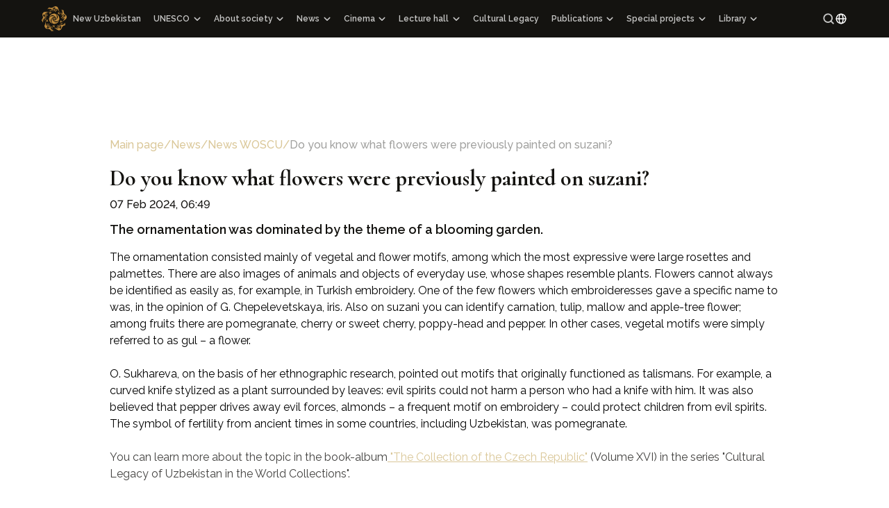

--- FILE ---
content_type: text/html; charset=utf-8
request_url: https://society.uz/news/detail/news/1190
body_size: 8499
content:
<!DOCTYPE html>

<html>
  <head>
    <meta charset="UTF-8" />
    <meta name="viewport" content="width=device-width, initial-scale=1.0, maximum-scale=1.0"> 
    <!-- <link rel="preconnect" href="https://fonts.googleapis.com" />
    <link rel="preconnect" href="https://fonts.gstatic.com" crossorigin /> -->

    <link
      rel="preload" 
      as="style" onload="this.onload=null;this.rel='stylesheet'"
      href="https://cdn.jsdelivr.net/npm/@fancyapps/ui@5.0/dist/fancybox/fancybox.css"
    />

    <!-- Yandex.Metrika counter -->
    <script type="text/javascript" >
      (function(m,e,t,r,i,k,a){m[i]=m[i]||function(){(m[i].a=m[i].a||[]).push(arguments)};
      m[i].l=1*new Date();
      for (var j = 0; j < document.scripts.length; j++) {if (document.scripts[j].src === r) { return; }}
      k=e.createElement(t),a=e.getElementsByTagName(t)[0],k.async=1,k.src=r,a.parentNode.insertBefore(k,a)})
      (window, document, "script", "https://mc.yandex.ru/metrika/tag.js", "ym");

      ym(97128091, "init", {
          clickmap:true,
          trackLinks:true,
          accurateTrackBounce:true
      });
    </script>
    <noscript><div><img src="https://mc.yandex.ru/watch/97128091" style="position:absolute; left:-9999px;" alt="" /></div></noscript>
    <!-- /Yandex.Metrika counter -->

    <title>Do you know what flowers were previously painted on suzani?‌‌</title>
<link rel="alternate" hreflang="en" href="https://society.uz/news/detail/news/1190">
<link rel="alternate" title="Latest news of culture and art of Uzbekistan - WOSCU" type="application/rss+xml" href="https://api.society.uz/en/api/v1/news/feed-rss/">
<script type="application/ld+json">{"@context":"https://schema.org","@type":"Organization","name":" The world Society for the Study, Preservation and Popularization of the Cultural Legacy of Uzbekistan ","url":"https://society.uz/","logo":"https://society.uz/assets/logo.webp","alternateName":"WOSCU","sameAs":["https://www.instagram.com/woscu_eng/","https://www.facebook.com/woscu/","https://www.youtube.com/@woscu/"]}</script>
<meta name="description" content="The ornamentation was dominated by the theme of a blooming garden.">
<meta name="keywords" content="World Society, Uzbekistan and the world, Culture and art, Traditions and customs, History and heritage, Cooperation and partnership, Economic development, Social projects, Sustainable development, Innovations and technologies">
<link rel="canonical" href="https://society.uz/news/detail/news/1190">
<meta property="og:title" content="Do you know what flowers were previously painted on suzani?‌‌">
<meta property="og:description" content="The ornamentation was dominated by the theme of a blooming garden.">
<meta property="og:image" content="https://api.society.uz/media/news/76977678-c675-477c-97d2-89eddb80f2a7.medium.webp">
<meta name="twitter:card" content="summary_large_image">
<meta name="og:type" content="article">
<meta name="article:published_time" content="2024-02-07T11:49:41+05:00">
    
    <script type="module" crossorigin src="/assets/index-98c1962a.js"></script>
    <link rel="stylesheet" href="/assets/index-1fef9211.css">
  </head>

  <body>
    
    <div id="app"><div class="root ck-content"><header class="header-container" data-v-33d080d8><div class="basic-header" data-v-33d080d8><a href="/" class="router-link-active logo" data-v-33d080d8><img width="3rem" height="3rem" src="/assets/logo-615b6b63.webp" alt="logo" data-v-33d080d8><span class="font-cormorant" data-v-33d080d8>WOSCU</span></a><div class="categories-wrapper" data-v-33d080d8 data-v-f1c26876><div class="categories" data-v-f1c26876><nav class="categories-inner" data-v-f1c26876><!--[--><!--[--><a href="/new-uzbekistan" class="link" data-v-f1c26876>New Uzbekistan</a><!--]--><!--[--><div class="collapse-menu" sub-menu-length="2" data-v-f1c26876><div><!--[--><button class="link" data-v-f1c26876>UNESCO <div class="icon" data-v-f1c26876><svg width="1em" height="1em" viewBox="0 0 16 16" fill="none" xmlns="http://www.w3.org/2000/svg" data-v-f1c26876><path d="M13 6L8 11L3 6" stroke="#C7C7C6" stroke-width="2" stroke-linecap="round" stroke-linejoin="round" data-v-f1c26876></path></svg></div></button><!--]--></div><div class="collapsed dropdown-menu"><ul class="menu-list"><div class="spacer"></div><!--[--><!--[--><!--[--><li class="menu-item hover-line" data-v-f1c26876 data-v-b2b2b350><a href="/unesco/cooperation-woscu" class="menu-link hover-line" data-v-b2b2b350>Cooperation with WOSCU</a></li><!----><!--]--><!--[--><li class="menu-item hover-line" data-v-f1c26876 data-v-b2b2b350><a href="/unesco/cooperation-uzbekistan" class="menu-link hover-line" data-v-b2b2b350>Cooperation with the Republic of Uzbekistan</a></li><!----><!--]--><!--]--><!--]--><div class="spacer"></div></ul></div></div><!--]--><!--[--><div class="collapse-menu" sub-menu-length="8" data-v-f1c26876><div><!--[--><button class="link" data-v-f1c26876>About society <div class="icon" data-v-f1c26876><svg width="1em" height="1em" viewBox="0 0 16 16" fill="none" xmlns="http://www.w3.org/2000/svg" data-v-f1c26876><path d="M13 6L8 11L3 6" stroke="#C7C7C6" stroke-width="2" stroke-linecap="round" stroke-linejoin="round" data-v-f1c26876></path></svg></div></button><!--]--></div><div class="collapsed dropdown-menu"><ul class="menu-list"><div class="spacer"></div><!--[--><!--[--><!--[--><li class="menu-item hover-line" data-v-f1c26876 data-v-b2b2b350><a href="/society/about" class="menu-link hover-line" data-v-b2b2b350>About society</a></li><!----><!--]--><!--[--><li class="menu-item hover-line" data-v-f1c26876 data-v-b2b2b350><a href="/society/about#persons" class="menu-link hover-line" data-v-b2b2b350>Management Board and Academic Council</a></li><!----><!--]--><!--[--><li class="menu-item hover-line" data-v-f1c26876 data-v-b2b2b350><a href="/society/about#map" class="menu-link hover-line" data-v-b2b2b350>WOSCU Members</a></li><!----><!--]--><!--[--><li class="menu-item hover-line" data-v-f1c26876 data-v-b2b2b350><a href="/congress" class="menu-link hover-line" data-v-b2b2b350>Congresses</a></li><!----><!--]--><!--[--><li class="menu-item hover-line" data-v-f1c26876 data-v-b2b2b350><a href="/events/media-event" class="menu-link hover-line" data-v-b2b2b350>Media events</a></li><!----><!--]--><!--[--><li class="menu-item hover-line" data-v-f1c26876 data-v-b2b2b350><a href="/events/other-event" class="menu-link hover-line" data-v-b2b2b350>Other events</a></li><!----><!--]--><!--[--><li class="menu-item hover-line" data-v-f1c26876 data-v-b2b2b350><a href="/society/charter/1" class="menu-link hover-line" data-v-b2b2b350>Charter</a></li><!----><!--]--><!--[--><li class="menu-item hover-line" data-v-f1c26876 data-v-b2b2b350><a href="/society/team" class="menu-link hover-line" data-v-b2b2b350>Our team</a></li><!----><!--]--><!--]--><!--]--><div class="spacer"></div></ul></div></div><!--]--><!--[--><div class="collapse-menu" sub-menu-length="2" data-v-f1c26876><div><!--[--><button class="link" data-v-f1c26876>News <div class="icon" data-v-f1c26876><svg width="1em" height="1em" viewBox="0 0 16 16" fill="none" xmlns="http://www.w3.org/2000/svg" data-v-f1c26876><path d="M13 6L8 11L3 6" stroke="#C7C7C6" stroke-width="2" stroke-linecap="round" stroke-linejoin="round" data-v-f1c26876></path></svg></div></button><!--]--></div><div class="collapsed dropdown-menu"><ul class="menu-list"><div class="spacer"></div><!--[--><!--[--><!--[--><li class="menu-item hover-line" data-v-f1c26876 data-v-b2b2b350><a href="/news/news" class="menu-link hover-line" data-v-b2b2b350>News WOSCU</a></li><!----><!--]--><!--[--><li class="menu-item hover-line" data-v-f1c26876 data-v-b2b2b350><a href="/news/mass-media-about-us" class="menu-link hover-line" data-v-b2b2b350>Mass Media about us</a></li><!----><!--]--><!--]--><!--]--><div class="spacer"></div></ul></div></div><!--]--><!--[--><div class="collapse-menu" sub-menu-length="4" data-v-f1c26876><div><!--[--><button class="link" data-v-f1c26876>Cinema <div class="icon" data-v-f1c26876><svg width="1em" height="1em" viewBox="0 0 16 16" fill="none" xmlns="http://www.w3.org/2000/svg" data-v-f1c26876><path d="M13 6L8 11L3 6" stroke="#C7C7C6" stroke-width="2" stroke-linecap="round" stroke-linejoin="round" data-v-f1c26876></path></svg></div></button><!--]--></div><div class="collapsed dropdown-menu"><ul class="menu-list"><div class="spacer"></div><!--[--><!--[--><!--[--><li class="menu-item hover-line" data-v-f1c26876 data-v-b2b2b350><a href="/media/documentary-films" class="menu-link hover-line" data-v-b2b2b350>Documentaries</a></li><!----><!--]--><!--[--><li class="menu-item hover-line" data-v-f1c26876 data-v-b2b2b350><a href="/media/edu-video" class="menu-link hover-line" data-v-b2b2b350>Educational videos</a></li><!----><!--]--><!--[--><li class="menu-item hover-line" data-v-f1c26876 data-v-b2b2b350><a href="/media/interview" class="menu-link hover-line" data-v-b2b2b350>Interview</a></li><!----><!--]--><!--[--><li class="menu-item hover-line" data-v-f1c26876 data-v-b2b2b350><a href="/media/tv-program" class="menu-link hover-line" data-v-b2b2b350>Documentary films with international partners</a></li><!----><!--]--><!--]--><!--]--><div class="spacer"></div></ul></div></div><!--]--><!--[--><div class="collapse-menu" sub-menu-length="3" data-v-f1c26876><div><!--[--><button class="link" data-v-f1c26876>Lecture hall <div class="icon" data-v-f1c26876><svg width="1em" height="1em" viewBox="0 0 16 16" fill="none" xmlns="http://www.w3.org/2000/svg" data-v-f1c26876><path d="M13 6L8 11L3 6" stroke="#C7C7C6" stroke-width="2" stroke-linecap="round" stroke-linejoin="round" data-v-f1c26876></path></svg></div></button><!--]--></div><div class="collapsed dropdown-menu"><ul class="menu-list"><div class="spacer"></div><!--[--><!--[--><!--[--><li class="menu-item hover-line" data-v-f1c26876 data-v-b2b2b350><a href="/lectory" class="menu-link hover-line" data-v-b2b2b350>Lectures</a></li><!----><!--]--><!--[--><li class="menu-item hover-line" data-v-f1c26876 data-v-b2b2b350><a href="/lectory/podcasts" class="menu-link hover-line" data-v-b2b2b350>Audio podcasts</a></li><!----><!--]--><!--[--><li class="menu-item hover-line" data-v-f1c26876 data-v-b2b2b350><a href="/lectory/speech" class="menu-link hover-line" data-v-b2b2b350>Speeches</a></li><!----><!--]--><!--]--><!--]--><div class="spacer"></div></ul></div></div><!--]--><!--[--><a href="/cultural-heritage" class="link" data-v-f1c26876>Cultural Legacy</a><!--]--><!--[--><!----><!--]--><!--[--><div class="collapse-menu" sub-menu-length="8" data-v-f1c26876><div><!--[--><button class="link" data-v-f1c26876>Publications <div class="icon" data-v-f1c26876><svg width="1em" height="1em" viewBox="0 0 16 16" fill="none" xmlns="http://www.w3.org/2000/svg" data-v-f1c26876><path d="M13 6L8 11L3 6" stroke="#C7C7C6" stroke-width="2" stroke-linecap="round" stroke-linejoin="round" data-v-f1c26876></path></svg></div></button><!--]--></div><div class="collapsed dropdown-menu"><ul class="menu-list"><div class="spacer"></div><!--[--><!--[--><!--[--><li class="menu-item hover-line" data-v-f1c26876 data-v-b2b2b350><a href="/editions" class="menu-link hover-line" data-v-b2b2b350>Publications</a></li><!----><!--]--><!--[--><li class="menu-item hover-line" data-v-f1c26876 data-v-b2b2b350><a href="/gift-albums" class="menu-link hover-line" data-v-b2b2b350>Gift albums</a></li><!----><!--]--><!--[--><li class="menu-item hover-line" data-v-f1c26876 data-v-b2b2b350><a href="/facsimile-edition" class="menu-link hover-line" data-v-b2b2b350>Facsimile editions</a></li><!----><!--]--><!--[--><li class="menu-item hover-line" data-v-f1c26876 data-v-b2b2b350><a href="/historical-library" class="menu-link hover-line" data-v-b2b2b350>Historical Library</a></li><!----><!--]--><!--[--><li class="menu-item hover-line" data-v-f1c26876 data-v-b2b2b350><a href="/other-editions" class="menu-link hover-line" data-v-b2b2b350>Other editions</a></li><!----><!--]--><!--[--><li class="menu-item hover-line" data-v-f1c26876 data-v-b2b2b350><a href="/architecture-epigraphs" class="menu-link hover-line" data-v-b2b2b350>Architectural Epigraphy</a></li><!----><!--]--><!--[--><li class="menu-item hover-line" data-v-f1c26876 data-v-b2b2b350><a href="/quran" class="menu-link hover-line" data-v-b2b2b350>114 Qur’ans</a></li><!----><!--]--><!--[--><li class="menu-item hover-line" data-v-f1c26876 data-v-b2b2b350><a href="/handwritten-manuscripts" class="menu-link hover-line" data-v-b2b2b350>100 Outstanding Manuscript Masterpieces of Uzbekistan</a></li><!----><!--]--><!--]--><!--]--><div class="spacer"></div></ul></div></div><!--]--><!--[--><div class="collapse-menu" sub-menu-length="6" data-v-f1c26876><div><!--[--><button class="link" data-v-f1c26876>Special projects <div class="icon" data-v-f1c26876><svg width="1em" height="1em" viewBox="0 0 16 16" fill="none" xmlns="http://www.w3.org/2000/svg" data-v-f1c26876><path d="M13 6L8 11L3 6" stroke="#C7C7C6" stroke-width="2" stroke-linecap="round" stroke-linejoin="round" data-v-f1c26876></path></svg></div></button><!--]--></div><div class="collapsed dropdown-menu"><ul class="menu-list"><div class="spacer"></div><!--[--><!--[--><!--[--><li class="menu-item hover-line" data-v-f1c26876 data-v-b2b2b350><a href="/spec-projects" class="menu-link hover-line" data-v-b2b2b350>Special projects</a></li><!----><!--]--><!--[--><li class="menu-item hover-line" data-v-f1c26876 data-v-b2b2b350><a href="/spec-projects/architecture" class="menu-link hover-line" data-v-b2b2b350>Catalog of architectural monuments of Uzbekistan</a></li><!----><!--]--><!--[--><li class="menu-item hover-line" data-v-f1c26876 data-v-b2b2b350><a href="/spec-projects/cartography" class="menu-link hover-line" data-v-b2b2b350>Cartography</a></li><!----><!--]--><!--[--><li class="menu-item hover-line" data-v-f1c26876 data-v-b2b2b350><a href="/spec-projects/map-archaeological-memories" class="menu-link hover-line" data-v-b2b2b350>Maps of archaeological sites</a></li><!----><!--]--><!--[--><li class="menu-item hover-line" data-v-f1c26876 data-v-b2b2b350><a href="/spec-projects/mahalla" class="menu-link hover-line" data-v-b2b2b350>Mahallas of Uzbekistan</a></li><!----><!--]--><!--[--><li class="menu-item hover-line" data-v-f1c26876 data-v-b2b2b350><a href="/spec-projects/technologies" class="menu-link hover-line" data-v-b2b2b350>Hi-tech</a></li><!----><!--]--><!--]--><!--]--><div class="spacer"></div></ul></div></div><!--]--><!--[--><div class="collapse-menu" sub-menu-length="1" data-v-f1c26876><div><!--[--><button class="link" data-v-f1c26876>Library <div class="icon" data-v-f1c26876><svg width="1em" height="1em" viewBox="0 0 16 16" fill="none" xmlns="http://www.w3.org/2000/svg" data-v-f1c26876><path d="M13 6L8 11L3 6" stroke="#C7C7C6" stroke-width="2" stroke-linecap="round" stroke-linejoin="round" data-v-f1c26876></path></svg></div></button><!--]--></div><div class="collapsed dropdown-menu"><ul class="menu-list"><div class="spacer"></div><!--[--><!--[--><!--[--><!----><li class="menu-item hover-line" data-v-f1c26876 data-v-b2b2b350><a target="_blank" class="menu-link hover-line" href="https://marakandiy.uz/" data-v-b2b2b350>Maracandium</a></li><!--]--><!--]--><!--]--><div class="spacer"></div></ul></div></div><!--]--><!--]--></nav></div><div class="breaked-cats hidden" data-v-f1c26876><div class="burger-container" data-v-f1c26876><button class="link" data-v-f1c26876>...</button></div><div class="breaks-list" data-v-f1c26876></div></div></div><div class="right-collar" data-v-33d080d8><button data-v-33d080d8><svg width="24" height="24" viewBox="0 0 24 24" fill="none" xmlns="http://www.w3.org/2000/svg" data-v-33d080d8><path d="M10.875 18.75C15.2242 18.75 18.75 15.2242 18.75 10.875C18.75 6.52576 15.2242 3 10.875 3C6.52576 3 3 6.52576 3 10.875C3 15.2242 6.52576 18.75 10.875 18.75Z" stroke="#C7C7C6" stroke-width="2.5" stroke-linecap="round" stroke-linejoin="round" data-v-33d080d8></path><path d="M16.4434 16.4438L20.9997 21.0002" stroke="#C7C7C6" stroke-width="2.5" stroke-linecap="round" stroke-linejoin="round" data-v-33d080d8></path></svg></button><div data-v-33d080d8 data-v-4b192b0b><div class="collapse-menu" sub-menu-length="3" data-v-4b192b0b><div><!--[--><div class="icon" data-v-4b192b0b><svg width="24" height="24" viewBox="0 0 24 24" fill="none" xmlns="http://www.w3.org/2000/svg" data-v-4b192b0b><path d="M12 21C16.9706 21 21 16.9706 21 12C21 7.02944 16.9706 3 12 3C7.02944 3 3 7.02944 3 12C3 16.9706 7.02944 21 12 21Z" stroke="white" stroke-width="2" stroke-linecap="round" stroke-linejoin="round" data-v-4b192b0b></path><path d="M3 12H21" stroke="white" stroke-width="2" stroke-linecap="round" stroke-linejoin="round" data-v-4b192b0b></path><path d="M12 20.7585C14.0711 20.7585 15.75 16.8372 15.75 12.0001C15.75 7.16297 14.0711 3.2417 12 3.2417C9.92893 3.2417 8.25 7.16297 8.25 12.0001C8.25 16.8372 9.92893 20.7585 12 20.7585Z" stroke="white" stroke-width="2" stroke-linecap="round" stroke-linejoin="round" data-v-4b192b0b></path></svg></div><!--]--></div><div class="collapsed dropdown-menu"><ul class="menu-list"><div class="spacer"></div><!--[--><!--[--><!--[--><!----><!--]--><!--[--><li class="menu-item hover-line" data-v-4b192b0b data-v-b2b2b350><button class="menu-link hover-line" data-v-b2b2b350>Russian</button></li><!--]--><!--[--><li class="menu-item hover-line" data-v-4b192b0b data-v-b2b2b350><button class="menu-link hover-line" data-v-b2b2b350>Uzbek</button></li><!--]--><!--]--><!--]--><div class="spacer"></div></ul></div></div></div><button class="burger" data-v-33d080d8><svg width="24" height="24" viewBox="0 0 24 24" fill="none" xmlns="http://www.w3.org/2000/svg" data-v-33d080d8><path d="M3.75 12H20.25" stroke="white" stroke-width="1.5" stroke-linecap="round" stroke-linejoin="round" data-v-33d080d8></path><path d="M3.75 6H20.25" stroke="white" stroke-width="1.5" stroke-linecap="round" stroke-linejoin="round" data-v-33d080d8></path><path d="M3.75 18H20.25" stroke="white" stroke-width="1.5" stroke-linecap="round" stroke-linejoin="round" data-v-33d080d8></path></svg></button></div></div><!----><!----></header><main><div class="news-detail page-padding" data-v-47b30481><div class="container" data-v-47b30481><!--[--><article itemscope itemtype="https://schema.org/NewsArticle" class="news-detail-container" data-v-47b30481><div class="news-detail-head" data-v-47b30481><div class="news-detail-head-content" data-v-47b30481><div class="crumbs" data-v-47b30481 data-v-1f3cb480><div class="crumbs-links" data-v-1f3cb480><a href="/" class="router-link-active" data-v-1f3cb480>Main page</a><span data-v-1f3cb480>/</span><div class="crumbs-links" data-v-1f3cb480><!--[--><!--[--><a href="/news" class="" data-v-1f3cb480>News</a><span data-v-1f3cb480>/</span><!--]--><!--[--><a href="/news/news" class="" data-v-1f3cb480>News WOSCU</a><!----><!--]--><!--]--></div><span data-v-1f3cb480>/</span><span class="active" data-v-1f3cb480>Do you know what flowers were previously painted on suzani?‌‌</span></div></div><h1 itemprop="headline" class="news-detail-title s32w700h40 font-cormorant" data-v-47b30481>Do you know what flowers were previously painted on suzani?‌‌</h1><meta itemprop="image" content="https://api.society.uz/media/news/76977678-c675-477c-97d2-89eddb80f2a7.medium.webp" data-v-47b30481><h3 itemprop="datePublished" content="2024-02-07T11:49:41+05:00" class="news-detail-date s16w500h24" data-v-47b30481><time datetime="2024-02-07T11:49:41+05:00" data-v-47b30481>07 Feb 2024, 11:49</time></h3><p itemprop="description" class="news-detail-description s18w600h24" data-v-47b30481>The ornamentation was dominated by the theme of a blooming garden.</p></div><!----></div><div class="news-detail-wrap" data-v-47b30481><div class="left-collar" data-v-47b30481><div class="fancy-container" style="height:max-content;" data-v-47b30481><!--[--><div class="news-detail-main" itemprop="articleBody" data-v-47b30481><p><span style="background-color:rgb(255,255,255);color:rgb(0,0,0);">The ornamentation consisted mainly of vegetal and flower motifs, among which the most expressive were large rosettes and palmettes. There are also images of animals and objects of everyday use, whose shapes resemble plants. Flowers cannot always be identified as easily as, for example, in Turkish embroidery. One of the few flowers which embroideresses gave a specific name to was, in the opinion of G. Chepelevetskaya, iris. Also on suzani you can identify carnation, tulip, mallow and apple-tree flower; among fruits there are pomegranate, cherry or sweet cherry, poppy-head and pepper. In other cases, vegetal motifs were simply referred to as gul – a flower.&nbsp;</span><br><br><span style="background-color:rgb(255,255,255);color:rgb(0,0,0);">O. Sukhareva, on the basis of her ethnographic research, pointed out motifs that originally functioned as talismans. For example, a curved knife stylized as a plant surrounded by leaves: evil spirits could not harm a person who had a knife with him. It was also believed that pepper drives away evil forces, almonds – a frequent motif on embroidery – could protect children from evil spirits. The symbol of fertility from ancient times in some countries, including Uzbekistan, was pomegranate.&nbsp;</span><br><br><span style="color:rgb(67,66,64);">You can learn more about the topic in the book-album</span><a href="https://society.uz/culture/18"> "The Collection of the Czech Republic"</a><span style="color:rgb(67,66,64);"> (Volume XVI) in the series "Cultural Legacy of Uzbekistan in the World Collections".</span><br><br><span style="color:rgb(67,66,64);">The main sponsor of the project is the oilfield services company </span><a href="https://www.eriell.com/uz/"><span style="color:rgb(67,66,64);">Eriell-Group</span></a><span style="color:rgb(67,66,64);">.</span></p><figure class="image"><a data-fancybox="gallery" href="https://api.society.uz/media/6a15e0f7-d468-47b8-8e28-11ed36255a00_1_1.webp"><img src="https://api.society.uz/media/6a15e0f7-d468-47b8-8e28-11ed36255a00_1_1.webp" alt="Do you know what flowers were previously painted on suzani?‌‌"></a></figure><figure class="image"><a data-fancybox="gallery" href="https://api.society.uz/media/76977678-c675-477c-97d2-89eddb80f2a7_1_1.webp"><img src="https://api.society.uz/media/76977678-c675-477c-97d2-89eddb80f2a7_1_1.webp" alt="Do you know what flowers were previously painted on suzani?‌‌"></a></figure></div><!--]--></div><div class="news-detail-tags" data-v-47b30481><!--[--><!--]--></div></div><!----></div></article><!----><!----><!--]--></div></div></main><div class="wrapper" data-v-b70bffda><footer data-v-b70bffda><div class="container" data-v-b70bffda><!--[--><div class="links" data-v-b70bffda data-v-d8c57fec><!--[--><a href="/new-uzbekistan" class="" data-v-d8c57fec>New Uzbekistan</a><a href="/unesco/cooperation-woscu" class="" data-v-d8c57fec>UNESCO</a><a href="/society/about" class="" data-v-d8c57fec>About society</a><a href="/news/news" class="" data-v-d8c57fec>News WOSCU</a><a href="/media/documentary-films" class="" data-v-d8c57fec>Cinema</a><a href="/lectory" class="" data-v-d8c57fec>Lecture hall</a><a href="/cultural-heritage" class="" data-v-d8c57fec>Cultural Legacy</a><a href="/editions" class="" data-v-d8c57fec>Publications</a><a href="/spec-projects" class="" data-v-d8c57fec>Special projects</a><!--]--></div><!--]--></div><div class="divider hide-mobile" data-v-b70bffda></div><div class="container" data-v-b70bffda><!--[--><div class="footer-middle column" data-v-b70bffda><div class="logo" data-v-b70bffda data-v-df025d31><div class="image-container" data-v-df025d31><div class="logo-image" data-v-df025d31><img width="3rem" height="3rem" src="https://society.uz/assets/logo-615b6b63.webp" alt="WOSCU" loading="lazy" data-v-df025d31></div><h2 class="font-cormorant" data-v-df025d31>WOSCU</h2></div><p class="logo-text" data-v-df025d31>The World Society for the Study, Preservation and Popularization of the Cultural Legacy of Uzbekistan</p></div><div class="divider show-mobile" data-v-b70bffda></div><div class="inner" data-v-b70bffda><p class="font-inter hide-mobile" data-v-b70bffda>All rights reserved by &quot;society.uz&quot;. User Agreements Privacy Policy</p><div class="social-networks font-inter" data-v-b70bffda data-v-df133aa1><h3 data-v-df133aa1>Contacts</h3><a href="tel:+998955130009" class="font-inter" data-v-df133aa1> +99895 513-00-09 </a><a href="mailto:legacy.uzb@gmail.com" class="font-inter" data-v-df133aa1> legacy.uzb@gmail.com </a><a target="_blank" href="https://goo.gl/maps/X3wKgWJCyrKB9wn8A" class="font-inter" data-v-df133aa1>O`zbekiston, Toshkent sh., Amir Temur ko`chasi, 53 uy</a></div><div class="social-networks font-inter mobile-social" data-v-b70bffda data-v-3cf2bbbc><h3 data-v-3cf2bbbc>We are on social media</h3><a href="https://t.me/madaniymerosi" target="_blank" data-v-3cf2bbbc><div class="icon" data-v-3cf2bbbc><svg width="20" height="16" viewBox="0 0 20 16" fill="none" xmlns="http://www.w3.org/2000/svg" data-v-3cf2bbbc><path d="M7.83511 10.559L15.247 15.7821C16.0928 16.2272 16.7032 15.9967 16.9139 15.0331L19.931 1.47242C20.2398 0.29121 19.4589 -0.244533 18.6497 0.105845L0.93382 6.6215C-0.275458 7.08414 -0.268408 7.72763 0.713393 8.01436L5.2597 9.3678L15.7849 3.03429C16.2818 2.7469 16.7378 2.90141 16.3635 3.21825" fill="#B8B8B8" data-v-3cf2bbbc></path></svg></div><span data-v-3cf2bbbc> Telegram</span></a><a href="https://www.instagram.com/woscu_ru/" target="_blank" data-v-3cf2bbbc><div class="icon" data-v-3cf2bbbc><svg width="20" height="20" viewBox="0 0 20 20" fill="none" xmlns="http://www.w3.org/2000/svg" data-v-3cf2bbbc><path d="M10.0009 0C7.28508 0 6.94424 0.0118752 5.87756 0.0604169C4.81297 0.109167 4.08629 0.277708 3.45045 0.525C2.79274 0.780417 2.23481 1.12208 1.67898 1.67813C1.12272 2.23396 0.78105 2.79187 0.524797 3.44937C0.276878 4.08542 0.108126 4.81229 0.0602089 5.87646C0.0125 6.94312 0 7.28417 0 10C0 12.7158 0.0120837 13.0556 0.0604175 14.1223C0.109376 15.1869 0.27792 15.9135 0.525006 16.5494C0.780633 17.2071 1.1223 17.765 1.67835 18.3208C2.23398 18.8771 2.7919 19.2196 3.4492 19.475C4.08546 19.7223 4.81234 19.8908 5.87673 19.9396C6.94341 19.9881 7.28403 20 9.99969 20C12.7158 20 13.0556 19.9881 14.1222 19.9396C15.1868 19.8908 15.9143 19.7223 16.5506 19.475C17.2081 19.2196 17.7652 18.8771 18.3208 18.3208C18.8771 17.765 19.2187 17.2071 19.475 16.5496C19.7208 15.9135 19.8896 15.1867 19.9396 14.1225C19.9875 13.0558 20 12.7158 20 10C20 7.28417 19.9875 6.94333 19.9396 5.87667C19.8896 4.81208 19.7208 4.08542 19.475 3.44958C19.2187 2.79187 18.8771 2.23396 18.3208 1.67813C17.7646 1.12188 17.2083 0.780208 16.55 0.525C15.9125 0.277708 15.1854 0.109167 14.1208 0.0604169C13.0541 0.0118752 12.7145 0 9.99781 0H10.0009ZM9.10385 1.80208C9.3701 1.80167 9.66718 1.80208 10.0009 1.80208C12.671 1.80208 12.9874 1.81167 14.0418 1.85958C15.0168 1.90417 15.546 2.06708 15.8985 2.20396C16.3652 2.38521 16.6979 2.60187 17.0477 2.95187C17.3977 3.30187 17.6143 3.63521 17.796 4.10187C17.9329 4.45396 18.096 4.98312 18.1404 5.95812C18.1883 7.01229 18.1987 7.32896 18.1987 9.99771C18.1987 12.6665 18.1883 12.9831 18.1404 14.0373C18.0958 15.0123 17.9329 15.5415 17.796 15.8935C17.6148 16.3602 17.3977 16.6925 17.0477 17.0423C16.6977 17.3923 16.3654 17.609 15.8985 17.7902C15.5464 17.9277 15.0168 18.0902 14.0418 18.1348C12.9876 18.1827 12.671 18.1931 10.0009 18.1931C7.3307 18.1931 7.01424 18.1827 5.96006 18.1348C4.98505 18.0898 4.45588 17.9269 4.10317 17.79C3.6365 17.6087 3.30316 17.3921 2.95316 17.0421C2.60315 16.6921 2.38648 16.3596 2.20481 15.8927C2.06794 15.5406 1.90481 15.0115 1.86044 14.0365C1.81252 12.9823 1.80294 12.6656 1.80294 9.99521C1.80294 7.32479 1.81252 7.00979 1.86044 5.95563C1.90502 4.98063 2.06794 4.45146 2.20481 4.09896C2.38607 3.63229 2.60315 3.29896 2.95316 2.94896C3.30316 2.59896 3.6365 2.38229 4.10317 2.20062C4.45567 2.06312 4.98505 1.90063 5.96006 1.85583C6.88257 1.81417 7.24008 1.80167 9.10385 1.79958V1.80208ZM15.3389 3.4625C14.6764 3.4625 14.1389 3.99937 14.1389 4.66208C14.1389 5.32458 14.6764 5.86208 15.3389 5.86208C16.0014 5.86208 16.5389 5.32458 16.5389 4.66208C16.5389 3.99958 16.0014 3.46208 15.3389 3.46208V3.4625ZM10.0009 4.86458C7.16487 4.86458 4.86547 7.16396 4.86547 10C4.86547 12.836 7.16487 15.1344 10.0009 15.1344C12.837 15.1344 15.1356 12.836 15.1356 10C15.1356 7.16396 12.8368 4.86458 10.0007 4.86458H10.0009ZM10.0009 6.66667C11.8418 6.66667 13.3343 8.15896 13.3343 10C13.3343 11.8408 11.8418 13.3333 10.0009 13.3333C8.15988 13.3333 6.66757 11.8408 6.66757 10C6.66757 8.15896 8.15988 6.66667 10.0009 6.66667Z" fill="#B8B8B8" data-v-3cf2bbbc></path></svg></div><span data-v-3cf2bbbc> Instagram</span></a><a href="https://www.facebook.com/woscu.eng/" target="_blank" data-v-3cf2bbbc><div class="icon" data-v-3cf2bbbc><svg width="10" height="20" viewBox="0 0 10 20" fill="none" xmlns="http://www.w3.org/2000/svg" data-v-3cf2bbbc><path d="M9.35484 11.0345L9.87097 7.58621H6.77419V5.17241C6.77419 4.2069 7.09677 3.44828 8.51613 3.44828H10V0.275862C9.16129 0.137931 8.25806 0 7.41935 0C4.77419 0 2.90323 1.72414 2.90323 4.82759V7.58621H0V11.0345H2.90323V19.7931C3.54839 19.931 4.19355 20 4.83871 20C5.48387 20 6.12903 19.931 6.77419 19.7931V11.0345H9.35484Z" fill="#B8B8B8" data-v-3cf2bbbc></path></svg></div><span data-v-3cf2bbbc> Facebook</span></a><a href="https://www.youtube.com/@woscu" target="_blank" data-v-3cf2bbbc><div class="icon" data-v-3cf2bbbc><svg width="24" height="14" viewBox="0 0 24 14" fill="none" xmlns="http://www.w3.org/2000/svg" data-v-3cf2bbbc><path fill-rule="evenodd" clip-rule="evenodd" d="M21.3904 0.428235C22.4184 0.658824 23.2289 1.33412 23.5057 2.19059C24.0197 3.75529 23.9999 7.01647 23.9999 7.01647C23.9999 7.01647 23.9999 10.2612 23.5057 11.8259C23.2289 12.6824 22.4184 13.3576 21.3904 13.5882C19.5123 14 11.9999 14 11.9999 14C11.9999 14 4.50739 14 2.60954 13.5718C1.58154 13.3412 0.771002 12.6659 0.494232 11.8094C0 10.2612 0 7 0 7C0 7 0 3.75529 0.494232 2.19059C0.771002 1.33412 1.60131 0.642353 2.60954 0.411765C4.48763 0 11.9999 0 11.9999 0C11.9999 0 19.5123 0 21.3904 0.428235ZM15.8565 6.88827L9.60938 9.88592V3.89062L15.8565 6.88827Z" fill="#B8B8B8" data-v-3cf2bbbc></path></svg></div><span data-v-3cf2bbbc> Youtube</span></a><a href="https://api.society.uz/en/api/v1/news/feed-rss/" target="_blank" data-v-3cf2bbbc><div class="icon" data-v-3cf2bbbc><svg xmlns="http://www.w3.org/2000/svg" height="1em" viewBox="0 0 448 512" data-v-3cf2bbbc><path fill="#B8B8B8" d="M0 64C0 46.3 14.3 32 32 32c229.8 0 416 186.2 416 416c0 17.7-14.3 32-32 32s-32-14.3-32-32C384 253.6 226.4 96 32 96C14.3 96 0 81.7 0 64zM0 416a64 64 0 1 1 128 0A64 64 0 1 1 0 416zM32 160c159.1 0 288 128.9 288 288c0 17.7-14.3 32-32 32s-32-14.3-32-32c0-123.7-100.3-224-224-224c-17.7 0-32-14.3-32-32s14.3-32 32-32z" data-v-3cf2bbbc></path></svg></div><span data-v-3cf2bbbc> RSS</span></a></div></div><div class="divider show-mobile" data-v-b70bffda></div></div><!--]--></div><div class="divider hide-mobile" data-v-b70bffda></div><div class="container" data-v-b70bffda><!--[--><p class="font-inter show-mobile rights" data-v-b70bffda>All rights reserved by &quot;society.uz&quot;. User Agreements Privacy Policy</p><div class="divider show-mobile" data-v-b70bffda></div><!--]--></div><div class="container" data-v-b70bffda><!--[--><div class="footer-bottom column" data-v-b70bffda><p class="font-inter" data-v-b70bffda>© 2022-2026 ООО society.uz</p><div class="social-networks font-inter pc-social" data-v-b70bffda data-v-3cf2bbbc><h3 data-v-3cf2bbbc>We are on social media</h3><a href="https://t.me/madaniymerosi" target="_blank" data-v-3cf2bbbc><div class="icon" data-v-3cf2bbbc><svg width="20" height="16" viewBox="0 0 20 16" fill="none" xmlns="http://www.w3.org/2000/svg" data-v-3cf2bbbc><path d="M7.83511 10.559L15.247 15.7821C16.0928 16.2272 16.7032 15.9967 16.9139 15.0331L19.931 1.47242C20.2398 0.29121 19.4589 -0.244533 18.6497 0.105845L0.93382 6.6215C-0.275458 7.08414 -0.268408 7.72763 0.713393 8.01436L5.2597 9.3678L15.7849 3.03429C16.2818 2.7469 16.7378 2.90141 16.3635 3.21825" fill="#B8B8B8" data-v-3cf2bbbc></path></svg></div><span data-v-3cf2bbbc> Telegram</span></a><a href="https://www.instagram.com/woscu_ru/" target="_blank" data-v-3cf2bbbc><div class="icon" data-v-3cf2bbbc><svg width="20" height="20" viewBox="0 0 20 20" fill="none" xmlns="http://www.w3.org/2000/svg" data-v-3cf2bbbc><path d="M10.0009 0C7.28508 0 6.94424 0.0118752 5.87756 0.0604169C4.81297 0.109167 4.08629 0.277708 3.45045 0.525C2.79274 0.780417 2.23481 1.12208 1.67898 1.67813C1.12272 2.23396 0.78105 2.79187 0.524797 3.44937C0.276878 4.08542 0.108126 4.81229 0.0602089 5.87646C0.0125 6.94312 0 7.28417 0 10C0 12.7158 0.0120837 13.0556 0.0604175 14.1223C0.109376 15.1869 0.27792 15.9135 0.525006 16.5494C0.780633 17.2071 1.1223 17.765 1.67835 18.3208C2.23398 18.8771 2.7919 19.2196 3.4492 19.475C4.08546 19.7223 4.81234 19.8908 5.87673 19.9396C6.94341 19.9881 7.28403 20 9.99969 20C12.7158 20 13.0556 19.9881 14.1222 19.9396C15.1868 19.8908 15.9143 19.7223 16.5506 19.475C17.2081 19.2196 17.7652 18.8771 18.3208 18.3208C18.8771 17.765 19.2187 17.2071 19.475 16.5496C19.7208 15.9135 19.8896 15.1867 19.9396 14.1225C19.9875 13.0558 20 12.7158 20 10C20 7.28417 19.9875 6.94333 19.9396 5.87667C19.8896 4.81208 19.7208 4.08542 19.475 3.44958C19.2187 2.79187 18.8771 2.23396 18.3208 1.67813C17.7646 1.12188 17.2083 0.780208 16.55 0.525C15.9125 0.277708 15.1854 0.109167 14.1208 0.0604169C13.0541 0.0118752 12.7145 0 9.99781 0H10.0009ZM9.10385 1.80208C9.3701 1.80167 9.66718 1.80208 10.0009 1.80208C12.671 1.80208 12.9874 1.81167 14.0418 1.85958C15.0168 1.90417 15.546 2.06708 15.8985 2.20396C16.3652 2.38521 16.6979 2.60187 17.0477 2.95187C17.3977 3.30187 17.6143 3.63521 17.796 4.10187C17.9329 4.45396 18.096 4.98312 18.1404 5.95812C18.1883 7.01229 18.1987 7.32896 18.1987 9.99771C18.1987 12.6665 18.1883 12.9831 18.1404 14.0373C18.0958 15.0123 17.9329 15.5415 17.796 15.8935C17.6148 16.3602 17.3977 16.6925 17.0477 17.0423C16.6977 17.3923 16.3654 17.609 15.8985 17.7902C15.5464 17.9277 15.0168 18.0902 14.0418 18.1348C12.9876 18.1827 12.671 18.1931 10.0009 18.1931C7.3307 18.1931 7.01424 18.1827 5.96006 18.1348C4.98505 18.0898 4.45588 17.9269 4.10317 17.79C3.6365 17.6087 3.30316 17.3921 2.95316 17.0421C2.60315 16.6921 2.38648 16.3596 2.20481 15.8927C2.06794 15.5406 1.90481 15.0115 1.86044 14.0365C1.81252 12.9823 1.80294 12.6656 1.80294 9.99521C1.80294 7.32479 1.81252 7.00979 1.86044 5.95563C1.90502 4.98063 2.06794 4.45146 2.20481 4.09896C2.38607 3.63229 2.60315 3.29896 2.95316 2.94896C3.30316 2.59896 3.6365 2.38229 4.10317 2.20062C4.45567 2.06312 4.98505 1.90063 5.96006 1.85583C6.88257 1.81417 7.24008 1.80167 9.10385 1.79958V1.80208ZM15.3389 3.4625C14.6764 3.4625 14.1389 3.99937 14.1389 4.66208C14.1389 5.32458 14.6764 5.86208 15.3389 5.86208C16.0014 5.86208 16.5389 5.32458 16.5389 4.66208C16.5389 3.99958 16.0014 3.46208 15.3389 3.46208V3.4625ZM10.0009 4.86458C7.16487 4.86458 4.86547 7.16396 4.86547 10C4.86547 12.836 7.16487 15.1344 10.0009 15.1344C12.837 15.1344 15.1356 12.836 15.1356 10C15.1356 7.16396 12.8368 4.86458 10.0007 4.86458H10.0009ZM10.0009 6.66667C11.8418 6.66667 13.3343 8.15896 13.3343 10C13.3343 11.8408 11.8418 13.3333 10.0009 13.3333C8.15988 13.3333 6.66757 11.8408 6.66757 10C6.66757 8.15896 8.15988 6.66667 10.0009 6.66667Z" fill="#B8B8B8" data-v-3cf2bbbc></path></svg></div><span data-v-3cf2bbbc> Instagram</span></a><a href="https://www.facebook.com/woscu.eng/" target="_blank" data-v-3cf2bbbc><div class="icon" data-v-3cf2bbbc><svg width="10" height="20" viewBox="0 0 10 20" fill="none" xmlns="http://www.w3.org/2000/svg" data-v-3cf2bbbc><path d="M9.35484 11.0345L9.87097 7.58621H6.77419V5.17241C6.77419 4.2069 7.09677 3.44828 8.51613 3.44828H10V0.275862C9.16129 0.137931 8.25806 0 7.41935 0C4.77419 0 2.90323 1.72414 2.90323 4.82759V7.58621H0V11.0345H2.90323V19.7931C3.54839 19.931 4.19355 20 4.83871 20C5.48387 20 6.12903 19.931 6.77419 19.7931V11.0345H9.35484Z" fill="#B8B8B8" data-v-3cf2bbbc></path></svg></div><span data-v-3cf2bbbc> Facebook</span></a><a href="https://www.youtube.com/@woscu" target="_blank" data-v-3cf2bbbc><div class="icon" data-v-3cf2bbbc><svg width="24" height="14" viewBox="0 0 24 14" fill="none" xmlns="http://www.w3.org/2000/svg" data-v-3cf2bbbc><path fill-rule="evenodd" clip-rule="evenodd" d="M21.3904 0.428235C22.4184 0.658824 23.2289 1.33412 23.5057 2.19059C24.0197 3.75529 23.9999 7.01647 23.9999 7.01647C23.9999 7.01647 23.9999 10.2612 23.5057 11.8259C23.2289 12.6824 22.4184 13.3576 21.3904 13.5882C19.5123 14 11.9999 14 11.9999 14C11.9999 14 4.50739 14 2.60954 13.5718C1.58154 13.3412 0.771002 12.6659 0.494232 11.8094C0 10.2612 0 7 0 7C0 7 0 3.75529 0.494232 2.19059C0.771002 1.33412 1.60131 0.642353 2.60954 0.411765C4.48763 0 11.9999 0 11.9999 0C11.9999 0 19.5123 0 21.3904 0.428235ZM15.8565 6.88827L9.60938 9.88592V3.89062L15.8565 6.88827Z" fill="#B8B8B8" data-v-3cf2bbbc></path></svg></div><span data-v-3cf2bbbc> Youtube</span></a><a href="https://api.society.uz/en/api/v1/news/feed-rss/" target="_blank" data-v-3cf2bbbc><div class="icon" data-v-3cf2bbbc><svg xmlns="http://www.w3.org/2000/svg" height="1em" viewBox="0 0 448 512" data-v-3cf2bbbc><path fill="#B8B8B8" d="M0 64C0 46.3 14.3 32 32 32c229.8 0 416 186.2 416 416c0 17.7-14.3 32-32 32s-32-14.3-32-32C384 253.6 226.4 96 32 96C14.3 96 0 81.7 0 64zM0 416a64 64 0 1 1 128 0A64 64 0 1 1 0 416zM32 160c159.1 0 288 128.9 288 288c0 17.7-14.3 32-32 32s-32-14.3-32-32c0-123.7-100.3-224-224-224c-17.7 0-32-14.3-32-32s14.3-32 32-32z" data-v-3cf2bbbc></path></svg></div><span data-v-3cf2bbbc> RSS</span></a></div><img src="https://informer.yandex.ru/informer/97128091/3_0_FFD386FF_FFB366FF_0_pageviews" style="width:88px;height:31px;border:0;" alt="Яндекс.Метрика" title="Яндекс.Метрика: данные за сегодня (просмотры, визиты и уникальные посетители)" class="ym-advanced-informer" data-cid="97128091" data-lang="ru" data-v-b70bffda></div><!--]--></div></footer></div></div></div>
    
    
    <script src="//cdnjs.cloudflare.com/ajax/libs/d3/3.5.3/d3.min.js"></script>
    <script src="//cdnjs.cloudflare.com/ajax/libs/topojson/1.6.9/topojson.min.js"></script>
    <!-- <script src="./node_modules/datamaps/dist/datamaps.world.min.js"></script> -->
    <script src="/lib/datamaps.world.min.js.js"></script>
    <script src="https://cdn.jsdelivr.net/npm/@fancyapps/ui@5.0/dist/fancybox/fancybox.umd.js"></script>

    <script>
      window.__INITIAL_STATE__ = {"newsPage":{"newsDetail":{"id":1190,"title":"Do you know what flowers were previously painted on suzani?‌‌","brief":"The ornamentation was dominated by the theme of a blooming garden.","picture":{"large":"https://api.society.uz/media/news/76977678-c675-477c-97d2-89eddb80f2a7.large.webp","medium":"https://api.society.uz/media/news/76977678-c675-477c-97d2-89eddb80f2a7.medium.webp","small":"https://api.society.uz/media/news/76977678-c675-477c-97d2-89eddb80f2a7.small.webp","original":"https://api.society.uz/media/news/76977678-c675-477c-97d2-89eddb80f2a7.webp"},"description":"<p><span style=\"background-color:rgb(255,255,255);color:rgb(0,0,0);\">The ornamentation consisted mainly of vegetal and flower motifs, among which the most expressive were large rosettes and palmettes. There are also images of animals and objects of everyday use, whose shapes resemble plants. Flowers cannot always be identified as easily as, for example, in Turkish embroidery. One of the few flowers which embroideresses gave a specific name to was, in the opinion of G. Chepelevetskaya, iris. Also on suzani you can identify carnation, tulip, mallow and apple-tree flower; among fruits there are pomegranate, cherry or sweet cherry, poppy-head and pepper. In other cases, vegetal motifs were simply referred to as gul – a flower.&nbsp;</span><br><br><span style=\"background-color:rgb(255,255,255);color:rgb(0,0,0);\">O. Sukhareva, on the basis of her ethnographic research, pointed out motifs that originally functioned as talismans. For example, a curved knife stylized as a plant surrounded by leaves: evil spirits could not harm a person who had a knife with him. It was also believed that pepper drives away evil forces, almonds – a frequent motif on embroidery – could protect children from evil spirits. The symbol of fertility from ancient times in some countries, including Uzbekistan, was pomegranate.&nbsp;</span><br><br><span style=\"color:rgb(67,66,64);\">You can learn more about the topic in the book-album</span><a href=\"https://society.uz/culture/18\"> \"The Collection of the Czech Republic\"</a><span style=\"color:rgb(67,66,64);\"> (Volume XVI) in the series \"Cultural Legacy of Uzbekistan in the World Collections\".</span><br><br><span style=\"color:rgb(67,66,64);\">The main sponsor of the project is the oilfield services company </span><a href=\"https://www.eriell.com/uz/\"><span style=\"color:rgb(67,66,64);\">Eriell-Group</span></a><span style=\"color:rgb(67,66,64);\">.</span></p><figure class=\"image\"><a data-fancybox=\"gallery\" href=\"https://api.society.uz/media/6a15e0f7-d468-47b8-8e28-11ed36255a00_1_1.webp\"><img src=\"https://api.society.uz/media/6a15e0f7-d468-47b8-8e28-11ed36255a00_1_1.webp\" alt=\"Do you know what flowers were previously painted on suzani?‌‌\"></a></figure><figure class=\"image\"><a data-fancybox=\"gallery\" href=\"https://api.society.uz/media/76977678-c675-477c-97d2-89eddb80f2a7_1_1.webp\"><img src=\"https://api.society.uz/media/76977678-c675-477c-97d2-89eddb80f2a7_1_1.webp\" alt=\"Do you know what flowers were previously painted on suzani?‌‌\"></a></figure>","tags":[],"created_at":"2024-02-07T11:49:41+05:00","similar_news":[]},"news":[],"newsCount":0,"newsPage":0,"selectedTag":null,"newsTag":[],"newsTagCount":0,"newsTagPage":0,"massmedia":[],"massmediaCount":0,"massmediaPage":0,"newsStatus":"no_start","newsTagStatus":"no_start","newsDetailStatus":"loaded","massmediaStatus":"no_start"}};
    </script>
    <!-- Google tag (gtag.js) -->
    <script async src="https://www.googletagmanager.com/gtag/js?id=G-QZX9JW5M0F"></script>
    <script>
      window.dataLayer = window.dataLayer || [];
      function gtag(){dataLayer.push(arguments);}
      gtag('js', new Date());

      gtag('config', 'G-QZX9JW5M0F');
    </script>
  </body>
</html>


--- FILE ---
content_type: text/css; charset=UTF-8
request_url: https://society.uz/assets/index-1fef9211.css
body_size: 50909
content:
@import"https://fonts.googleapis.com/css2?family=Raleway:wght@400;500;600;700&display=swap&family=Lora:wght@400;500;600;700&display=swap&family=Inter:wght@400;500;600;700;800&display=swap&family=Cormorant:wght@400;500;600;700&display=swap";.come-right-enter-active[data-v-d8c57fec],.come-right-leave-active[data-v-d8c57fec]{transition:all .5s ease}.come-right-enter-from[data-v-d8c57fec],.come-right-leave-to[data-v-d8c57fec]{transform:translate(100%)}.fade-enter-active[data-v-d8c57fec],.fade-leave-active[data-v-d8c57fec]{transition:opacity .5s ease}.fade-enter-from[data-v-d8c57fec],.fade-leave-to[data-v-d8c57fec]{opacity:0}.fade-animation[data-v-d8c57fec]{--duration: .8s;--play-state: running;--name: fadeAnimation;--timing-function: linear;--iteration-count: infinite;--direction: alternate-reverse;animation:var(--name) var(--duration) var(--direction) var(--timing-function) var(--iteration-count) var(--play-state);-o-animation:var(--name) var(--duration) var(--direction) var(--timing-function) var(--iteration-count) var(--play-state);-moz-animation:var(--name) var(--duration) var(--direction) var(--timing-function) var(--iteration-count) var(--play-state);-webkit-animation:var(--name) var(--duration) var(--direction) var(--timing-function) var(--iteration-count) var(--play-state)}@keyframes fadeAnimation-d8c57fec{0%{opacity:0}to{opacity:1}}[data-v-d8c57fec]:root{--light: #ffffff;--primary-dark: #141310;--primary: #dac798;--secondary-dark: #434240;--secondary-lactic: #f6f2e6;--secondary-light: #f5f5f5;--secondaryf3: #fbf8f3;--secondaryc7: #c7c7c6;--rest-color-1: #433e30;--rest-color-2: #938667;--rest-color-3: #b2a37d;--rest-color-4: #e1d2ad;--rest-color-5: #f0e9d6;--rest-color-6: #4c4b48;--rest-color-7: #a1a19f;--rest-color-8: #a9a8a5;--rest-color-9: #cecbc7;--rest-color-10: #fdfbf7;--black-opacity: rgba(20, 19, 16, .8);--light-opacity: rgba(255, 255, 255, .16);--gray: #b8b8b8;--black-40: #e6e6e6;--dark-disabled: #141310;--dark-hover: #333231;--header-height: 9.75rem;font-family:Raleway;font-feature-settings:"pnum" on,"lnum" on;--index:calc(1vw + 1vh);font-size:max(var(--index) * .545,16px)}@media (max-width: 1024px){[data-v-d8c57fec]:root{--header-height: 84px;font-size:max(var(--index) * .545,16px)}}@media (max-width: 600px){[data-v-d8c57fec]:root{--header-height: 64px}}.container[data-v-d8c57fec]{max-width:96.88rem;width:100%;margin:0 auto;padding:0 1rem}@media screen and (max-width: 1600px){.container[data-v-d8c57fec]{max-width:90rem}}@media (max-width: 1440px){.container[data-v-d8c57fec]{max-width:75rem}}@media screen and (max-width: 1280px){.container[data-v-d8c57fec]{max-width:62.25rem}}@media (max-width: 1024px){.container[data-v-d8c57fec]{max-width:100%}}body[data-v-d8c57fec]{-webkit-font-smoothing:antialiased;-webkit-text-size-adjust:100%;line-height:1.2;font-weight:400;font-style:normal;font-size:1rem;word-break:break-word}a[data-v-d8c57fec]{text-decoration:none;color:inherit}*[data-v-d8c57fec]{margin:0;padding:0;border:0;font-size:100%;font:inherit;vertical-align:baseline;box-sizing:border-box}.limited-text[data-v-d8c57fec]{--snup: 3;display:-webkit-box;-webkit-line-clamp:var(--snup);-webkit-box-orient:vertical;overflow:hidden}img[data-v-d8c57fec]{width:100%}img[alt][data-v-d8c57fec]{color:transparent}img[data-v-d8c57fec]:after{font-weight:900;font-family:"Font Awesome 5 Pro";content:"","Broken Image of" attr(alt);display:block;font-size:16px;font-style:normal;color:#646464;position:absolute;top:40%;width:100%;text-align:center}b[data-v-d8c57fec],strong[data-v-d8c57fec]{font-weight:700}blockquote[data-v-d8c57fec]{border-left:.3em solid var(--gray);margin-top:1em;margin-bottom:1em;font-style:italic}blockquote p[data-v-d8c57fec]{padding:.6em 2em}sub[data-v-d8c57fec],sup[data-v-d8c57fec]{font-size:75%;line-height:0;position:relative;vertical-align:baseline}sup[data-v-d8c57fec]{top:-.5em}sub[data-v-d8c57fec]{bottom:-.25em}i[data-v-d8c57fec],em[data-v-d8c57fec]{font-style:italic}input[data-v-d8c57fec],textarea[data-v-d8c57fec],button[data-v-d8c57fec],select[data-v-d8c57fec],div[data-v-d8c57fec],a[data-v-d8c57fec]{-webkit-tap-highlight-color:rgba(0,0,0,0)}.font-lora[data-v-d8c57fec]{font-family:Lora,serif}.font-inter[data-v-d8c57fec]{font-family:Inter,sans-serif}.font-cormorant[data-v-d8c57fec]{font-family:Cormorant,serif}.padding-to-footer[data-v-d8c57fec]{padding-bottom:7.5rem}@media (max-width: 1024px){.padding-to-footer[data-v-d8c57fec]{padding-bottom:4rem}}.line-button-padding[data-v-d8c57fec]{padding-top:7.5rem;padding-bottom:5rem}@media (max-width: 1024px){.line-button-padding[data-v-d8c57fec]{padding:2.5rem 0}}.page-padding[data-v-d8c57fec]{padding-top:9.75em;padding-bottom:7.5em;font-size:max(12px,.83vw)}@media (max-width: 1024px){.page-padding[data-v-d8c57fec]{font-size:max(16px,.83vw)}}@media (max-width: 1024px){.page-padding[data-v-d8c57fec]{padding-top:calc(var(--header-height));padding-bottom:4rem}}.page-padding-top[data-v-d8c57fec]{padding-top:13rem;padding-bottom:7.5rem}@media (max-width: 1024px){.page-padding-top[data-v-d8c57fec]{padding-top:calc(var(--header-height) + 2.5rem);padding-bottom:4rem}}.page-padding-bottom[data-v-d8c57fec]{padding-bottom:7.5rem}@media (max-width: 1024px){.page-padding-bottom[data-v-d8c57fec]{padding-bottom:4rem}}.s32w700h40[data-v-d8c57fec]{font-weight:700;font-size:2rem;line-height:2.5rem;color:var(--primary-dark)}@media (max-width: 1024px){.s32w700h40[data-v-d8c57fec]{font-size:1.8rem;line-height:2.3rem}}@media (max-width: 600px){.s32w700h40[data-v-d8c57fec]{font-size:1.5rem;line-height:2rem}}@media (max-width: 600px){.s32w700h40.m18[data-v-d8c57fec]{font-size:1.13rem;line-height:1.5rem}}.s40w700h48[data-v-d8c57fec]{font-weight:700;font-size:2.5rem;line-height:3rem;color:var(--primary-dark)}@media (max-width: 600px){.s40w700h48.m24[data-v-d8c57fec]{font-size:1.5rem;line-height:2rem}}.s32w600h40[data-v-d8c57fec]{font-weight:600;font-size:2rem;line-height:2.5rem;color:var(--primary-dark)}@media (max-width: 1024px){.s32w600h40[data-v-d8c57fec]{font-size:1.8rem;line-height:2.3rem}}@media (max-width: 600px){.s32w600h40[data-v-d8c57fec]{font-size:1.13rem;line-height:1.5rem}}@media (max-width: 600px){.s32w600h40.m24[data-v-d8c57fec]{font-weight:700;font-size:1.5rem;line-height:2rem}}.s18w600h24[data-v-d8c57fec]{font-weight:600;font-size:1.13rem;line-height:1.5rem;color:var(--primary-dark)}@media (max-width: 600px){.s18w600h24[data-v-d8c57fec]{font-size:1rem;line-height:1.5rem}}@media (max-width: 600px){.s18w600h24.m14[data-v-d8c57fec]{font-size:.88rem;line-height:1.13rem}}.s16w500h24[data-v-d8c57fec]{font-weight:500;font-size:1rem;line-height:1.5rem;color:var(--primary-dark)}@media (max-width: 600px){.s16w500h24.m14[data-v-d8c57fec]{font-size:.88rem;line-height:1.13rem}}.s16w400h24[data-v-d8c57fec]{font-weight:400;font-size:1rem;line-height:1.5rem;color:var(--primary-dark)}@media (max-width: 600px){.s16w400h24.m14[data-v-d8c57fec]{font-size:.88rem;line-height:1.5rem}}.s24w500h32[data-v-d8c57fec]{font-weight:500;font-size:1.5rem;line-height:2rem}.gold-text[data-v-d8c57fec]{color:var(--primary)}.s24w600h32[data-v-d8c57fec]{font-weight:600;font-size:1.5rem;line-height:2rem;color:var(--primary-dark)}@media (max-width: 600px){.s24w600h32[data-v-d8c57fec]{font-weight:700;font-size:1.13rem;line-height:2rem}.s24w600h32.m16[data-v-d8c57fec]{font-size:1rem;line-height:1.5rem}}.s20w600h26[data-v-d8c57fec]{font-weight:500;font-size:1.25rem;line-height:1.63rem;color:var(--primary-dark)}.s16w600h24[data-v-d8c57fec]{font-weight:600;font-size:1rem;line-height:1.5rem}.s18w400h24[data-v-d8c57fec]{font-weight:400;font-size:1.13rem;line-height:1.5rem}.s18w600h24[data-v-d8c57fec]{font-weight:600;font-size:1.13rem;line-height:1.5rem}.s14w500h16[data-v-d8c57fec]{font-weight:500;font-size:.88rem;line-height:1rem}.s14w400h18[data-v-d8c57fec]{font-weight:400;font-size:.88rem;line-height:1.13rem}.s24w700h32[data-v-d8c57fec]{font-weight:700;font-size:1.5rem;line-height:2rem}@media (max-width: 600px){.s24w700h32.m18[data-v-d8c57fec]{font-size:1.13rem}}.s16w700h24[data-v-d8c57fec]{font-weight:700;font-size:1rem;line-height:1.5rem}.no-data[data-v-d8c57fec]{display:flex;justify-content:center;align-items:center;font-weight:600}.cursor-default[data-v-d8c57fec]{cursor:default}.noClickable[data-v-d8c57fec]{cursor:default;pointer-events:none}.links[data-v-d8c57fec]{display:flex;flex-wrap:wrap;padding-bottom:2.5rem;column-gap:2.5rem;row-gap:1.25rem}.links a[data-v-d8c57fec]{color:var(--light);font-size:.875rem;line-height:1.5rem;font-weight:600;transition:all .3s ease}.links a[data-v-d8c57fec]:hover,.links a.router-link-exact-active[data-v-d8c57fec]{color:var(--primary)}@media (max-width: 768px){.links[data-v-d8c57fec]{display:none}}.come-right-enter-active[data-v-df025d31],.come-right-leave-active[data-v-df025d31]{transition:all .5s ease}.come-right-enter-from[data-v-df025d31],.come-right-leave-to[data-v-df025d31]{transform:translate(100%)}.fade-enter-active[data-v-df025d31],.fade-leave-active[data-v-df025d31]{transition:opacity .5s ease}.fade-enter-from[data-v-df025d31],.fade-leave-to[data-v-df025d31]{opacity:0}.fade-animation[data-v-df025d31]{--duration: .8s;--play-state: running;--name: fadeAnimation;--timing-function: linear;--iteration-count: infinite;--direction: alternate-reverse;animation:var(--name) var(--duration) var(--direction) var(--timing-function) var(--iteration-count) var(--play-state);-o-animation:var(--name) var(--duration) var(--direction) var(--timing-function) var(--iteration-count) var(--play-state);-moz-animation:var(--name) var(--duration) var(--direction) var(--timing-function) var(--iteration-count) var(--play-state);-webkit-animation:var(--name) var(--duration) var(--direction) var(--timing-function) var(--iteration-count) var(--play-state)}@keyframes fadeAnimation-df025d31{0%{opacity:0}to{opacity:1}}[data-v-df025d31]:root{--light: #ffffff;--primary-dark: #141310;--primary: #dac798;--secondary-dark: #434240;--secondary-lactic: #f6f2e6;--secondary-light: #f5f5f5;--secondaryf3: #fbf8f3;--secondaryc7: #c7c7c6;--rest-color-1: #433e30;--rest-color-2: #938667;--rest-color-3: #b2a37d;--rest-color-4: #e1d2ad;--rest-color-5: #f0e9d6;--rest-color-6: #4c4b48;--rest-color-7: #a1a19f;--rest-color-8: #a9a8a5;--rest-color-9: #cecbc7;--rest-color-10: #fdfbf7;--black-opacity: rgba(20, 19, 16, .8);--light-opacity: rgba(255, 255, 255, .16);--gray: #b8b8b8;--black-40: #e6e6e6;--dark-disabled: #141310;--dark-hover: #333231;--header-height: 9.75rem;font-family:Raleway;font-feature-settings:"pnum" on,"lnum" on;--index:calc(1vw + 1vh);font-size:max(var(--index) * .545,16px)}@media (max-width: 1024px){[data-v-df025d31]:root{--header-height: 84px;font-size:max(var(--index) * .545,16px)}}@media (max-width: 600px){[data-v-df025d31]:root{--header-height: 64px}}.container[data-v-df025d31]{max-width:96.88rem;width:100%;margin:0 auto;padding:0 1rem}@media screen and (max-width: 1600px){.container[data-v-df025d31]{max-width:90rem}}@media (max-width: 1440px){.container[data-v-df025d31]{max-width:75rem}}@media screen and (max-width: 1280px){.container[data-v-df025d31]{max-width:62.25rem}}@media (max-width: 1024px){.container[data-v-df025d31]{max-width:100%}}body[data-v-df025d31]{-webkit-font-smoothing:antialiased;-webkit-text-size-adjust:100%;line-height:1.2;font-weight:400;font-style:normal;font-size:1rem;word-break:break-word}a[data-v-df025d31]{text-decoration:none;color:inherit}*[data-v-df025d31]{margin:0;padding:0;border:0;font-size:100%;font:inherit;vertical-align:baseline;box-sizing:border-box}.limited-text[data-v-df025d31]{--snup: 3;display:-webkit-box;-webkit-line-clamp:var(--snup);-webkit-box-orient:vertical;overflow:hidden}img[data-v-df025d31]{width:100%}img[alt][data-v-df025d31]{color:transparent}img[data-v-df025d31]:after{font-weight:900;font-family:"Font Awesome 5 Pro";content:"","Broken Image of" attr(alt);display:block;font-size:16px;font-style:normal;color:#646464;position:absolute;top:40%;width:100%;text-align:center}b[data-v-df025d31],strong[data-v-df025d31]{font-weight:700}blockquote[data-v-df025d31]{border-left:.3em solid var(--gray);margin-top:1em;margin-bottom:1em;font-style:italic}blockquote p[data-v-df025d31]{padding:.6em 2em}sub[data-v-df025d31],sup[data-v-df025d31]{font-size:75%;line-height:0;position:relative;vertical-align:baseline}sup[data-v-df025d31]{top:-.5em}sub[data-v-df025d31]{bottom:-.25em}i[data-v-df025d31],em[data-v-df025d31]{font-style:italic}input[data-v-df025d31],textarea[data-v-df025d31],button[data-v-df025d31],select[data-v-df025d31],div[data-v-df025d31],a[data-v-df025d31]{-webkit-tap-highlight-color:rgba(0,0,0,0)}.font-lora[data-v-df025d31]{font-family:Lora,serif}.font-inter[data-v-df025d31]{font-family:Inter,sans-serif}.font-cormorant[data-v-df025d31]{font-family:Cormorant,serif}.padding-to-footer[data-v-df025d31]{padding-bottom:7.5rem}@media (max-width: 1024px){.padding-to-footer[data-v-df025d31]{padding-bottom:4rem}}.line-button-padding[data-v-df025d31]{padding-top:7.5rem;padding-bottom:5rem}@media (max-width: 1024px){.line-button-padding[data-v-df025d31]{padding:2.5rem 0}}.page-padding[data-v-df025d31]{padding-top:9.75em;padding-bottom:7.5em;font-size:max(12px,.83vw)}@media (max-width: 1024px){.page-padding[data-v-df025d31]{font-size:max(16px,.83vw)}}@media (max-width: 1024px){.page-padding[data-v-df025d31]{padding-top:calc(var(--header-height));padding-bottom:4rem}}.page-padding-top[data-v-df025d31]{padding-top:13rem;padding-bottom:7.5rem}@media (max-width: 1024px){.page-padding-top[data-v-df025d31]{padding-top:calc(var(--header-height) + 2.5rem);padding-bottom:4rem}}.page-padding-bottom[data-v-df025d31]{padding-bottom:7.5rem}@media (max-width: 1024px){.page-padding-bottom[data-v-df025d31]{padding-bottom:4rem}}.s32w700h40[data-v-df025d31]{font-weight:700;font-size:2rem;line-height:2.5rem;color:var(--primary-dark)}@media (max-width: 1024px){.s32w700h40[data-v-df025d31]{font-size:1.8rem;line-height:2.3rem}}@media (max-width: 600px){.s32w700h40[data-v-df025d31]{font-size:1.5rem;line-height:2rem}}@media (max-width: 600px){.s32w700h40.m18[data-v-df025d31]{font-size:1.13rem;line-height:1.5rem}}.s40w700h48[data-v-df025d31]{font-weight:700;font-size:2.5rem;line-height:3rem;color:var(--primary-dark)}@media (max-width: 600px){.s40w700h48.m24[data-v-df025d31]{font-size:1.5rem;line-height:2rem}}.s32w600h40[data-v-df025d31]{font-weight:600;font-size:2rem;line-height:2.5rem;color:var(--primary-dark)}@media (max-width: 1024px){.s32w600h40[data-v-df025d31]{font-size:1.8rem;line-height:2.3rem}}@media (max-width: 600px){.s32w600h40[data-v-df025d31]{font-size:1.13rem;line-height:1.5rem}}@media (max-width: 600px){.s32w600h40.m24[data-v-df025d31]{font-weight:700;font-size:1.5rem;line-height:2rem}}.s18w600h24[data-v-df025d31]{font-weight:600;font-size:1.13rem;line-height:1.5rem;color:var(--primary-dark)}@media (max-width: 600px){.s18w600h24[data-v-df025d31]{font-size:1rem;line-height:1.5rem}}@media (max-width: 600px){.s18w600h24.m14[data-v-df025d31]{font-size:.88rem;line-height:1.13rem}}.s16w500h24[data-v-df025d31]{font-weight:500;font-size:1rem;line-height:1.5rem;color:var(--primary-dark)}@media (max-width: 600px){.s16w500h24.m14[data-v-df025d31]{font-size:.88rem;line-height:1.13rem}}.s16w400h24[data-v-df025d31]{font-weight:400;font-size:1rem;line-height:1.5rem;color:var(--primary-dark)}@media (max-width: 600px){.s16w400h24.m14[data-v-df025d31]{font-size:.88rem;line-height:1.5rem}}.s24w500h32[data-v-df025d31]{font-weight:500;font-size:1.5rem;line-height:2rem}.gold-text[data-v-df025d31]{color:var(--primary)}.s24w600h32[data-v-df025d31]{font-weight:600;font-size:1.5rem;line-height:2rem;color:var(--primary-dark)}@media (max-width: 600px){.s24w600h32[data-v-df025d31]{font-weight:700;font-size:1.13rem;line-height:2rem}.s24w600h32.m16[data-v-df025d31]{font-size:1rem;line-height:1.5rem}}.s20w600h26[data-v-df025d31]{font-weight:500;font-size:1.25rem;line-height:1.63rem;color:var(--primary-dark)}.s16w600h24[data-v-df025d31]{font-weight:600;font-size:1rem;line-height:1.5rem}.s18w400h24[data-v-df025d31]{font-weight:400;font-size:1.13rem;line-height:1.5rem}.s18w600h24[data-v-df025d31]{font-weight:600;font-size:1.13rem;line-height:1.5rem}.s14w500h16[data-v-df025d31]{font-weight:500;font-size:.88rem;line-height:1rem}.s14w400h18[data-v-df025d31]{font-weight:400;font-size:.88rem;line-height:1.13rem}.s24w700h32[data-v-df025d31]{font-weight:700;font-size:1.5rem;line-height:2rem}@media (max-width: 600px){.s24w700h32.m18[data-v-df025d31]{font-size:1.13rem}}.s16w700h24[data-v-df025d31]{font-weight:700;font-size:1rem;line-height:1.5rem}.no-data[data-v-df025d31]{display:flex;justify-content:center;align-items:center;font-weight:600}.cursor-default[data-v-df025d31]{cursor:default}.noClickable[data-v-df025d31]{cursor:default;pointer-events:none}.logo[data-v-df025d31]{display:flex;flex:1}.logo img[data-v-df025d31]{width:3rem;height:3rem}@media (max-width: 768px){.logo .image-container[data-v-df025d31]{display:flex;align-items:center}}.logo-image[data-v-df025d31]{width:4rem;flex:0 0 4rem}@media (max-width: 600px){.logo-image[data-v-df025d31]{width:3rem;flex:0 0 3rem}}.logo-text[data-v-df025d31]{max-width:18rem;color:var(--light);font-size:.875rem;line-height:1.125rem;margin-left:1rem}@media (max-width: 768px){.logo-text[data-v-df025d31]{max-width:100%;margin-left:0;margin-top:1rem}}.logo h2[data-v-df025d31]{font-weight:600;font-size:2rem;line-height:2.2rem;color:var(--light);display:none;margin-left:1rem}@media (max-width: 768px){.logo h2[data-v-df025d31]{display:block}}@media (max-width: 768px){.logo[data-v-df025d31]{flex-direction:column;padding-bottom:1.5rem}}.come-right-enter-active[data-v-df133aa1],.come-right-leave-active[data-v-df133aa1]{transition:all .5s ease}.come-right-enter-from[data-v-df133aa1],.come-right-leave-to[data-v-df133aa1]{transform:translate(100%)}.fade-enter-active[data-v-df133aa1],.fade-leave-active[data-v-df133aa1]{transition:opacity .5s ease}.fade-enter-from[data-v-df133aa1],.fade-leave-to[data-v-df133aa1]{opacity:0}.fade-animation[data-v-df133aa1]{--duration: .8s;--play-state: running;--name: fadeAnimation;--timing-function: linear;--iteration-count: infinite;--direction: alternate-reverse;animation:var(--name) var(--duration) var(--direction) var(--timing-function) var(--iteration-count) var(--play-state);-o-animation:var(--name) var(--duration) var(--direction) var(--timing-function) var(--iteration-count) var(--play-state);-moz-animation:var(--name) var(--duration) var(--direction) var(--timing-function) var(--iteration-count) var(--play-state);-webkit-animation:var(--name) var(--duration) var(--direction) var(--timing-function) var(--iteration-count) var(--play-state)}@keyframes fadeAnimation-df133aa1{0%{opacity:0}to{opacity:1}}[data-v-df133aa1]:root{--light: #ffffff;--primary-dark: #141310;--primary: #dac798;--secondary-dark: #434240;--secondary-lactic: #f6f2e6;--secondary-light: #f5f5f5;--secondaryf3: #fbf8f3;--secondaryc7: #c7c7c6;--rest-color-1: #433e30;--rest-color-2: #938667;--rest-color-3: #b2a37d;--rest-color-4: #e1d2ad;--rest-color-5: #f0e9d6;--rest-color-6: #4c4b48;--rest-color-7: #a1a19f;--rest-color-8: #a9a8a5;--rest-color-9: #cecbc7;--rest-color-10: #fdfbf7;--black-opacity: rgba(20, 19, 16, .8);--light-opacity: rgba(255, 255, 255, .16);--gray: #b8b8b8;--black-40: #e6e6e6;--dark-disabled: #141310;--dark-hover: #333231;--header-height: 9.75rem;font-family:Raleway;font-feature-settings:"pnum" on,"lnum" on;--index:calc(1vw + 1vh);font-size:max(var(--index) * .545,16px)}@media (max-width: 1024px){[data-v-df133aa1]:root{--header-height: 84px;font-size:max(var(--index) * .545,16px)}}@media (max-width: 600px){[data-v-df133aa1]:root{--header-height: 64px}}.container[data-v-df133aa1]{max-width:96.88rem;width:100%;margin:0 auto;padding:0 1rem}@media screen and (max-width: 1600px){.container[data-v-df133aa1]{max-width:90rem}}@media (max-width: 1440px){.container[data-v-df133aa1]{max-width:75rem}}@media screen and (max-width: 1280px){.container[data-v-df133aa1]{max-width:62.25rem}}@media (max-width: 1024px){.container[data-v-df133aa1]{max-width:100%}}body[data-v-df133aa1]{-webkit-font-smoothing:antialiased;-webkit-text-size-adjust:100%;line-height:1.2;font-weight:400;font-style:normal;font-size:1rem;word-break:break-word}a[data-v-df133aa1]{text-decoration:none;color:inherit}*[data-v-df133aa1]{margin:0;padding:0;border:0;font-size:100%;font:inherit;vertical-align:baseline;box-sizing:border-box}.limited-text[data-v-df133aa1]{--snup: 3;display:-webkit-box;-webkit-line-clamp:var(--snup);-webkit-box-orient:vertical;overflow:hidden}img[data-v-df133aa1]{width:100%}img[alt][data-v-df133aa1]{color:transparent}img[data-v-df133aa1]:after{font-weight:900;font-family:"Font Awesome 5 Pro";content:"","Broken Image of" attr(alt);display:block;font-size:16px;font-style:normal;color:#646464;position:absolute;top:40%;width:100%;text-align:center}b[data-v-df133aa1],strong[data-v-df133aa1]{font-weight:700}blockquote[data-v-df133aa1]{border-left:.3em solid var(--gray);margin-top:1em;margin-bottom:1em;font-style:italic}blockquote p[data-v-df133aa1]{padding:.6em 2em}sub[data-v-df133aa1],sup[data-v-df133aa1]{font-size:75%;line-height:0;position:relative;vertical-align:baseline}sup[data-v-df133aa1]{top:-.5em}sub[data-v-df133aa1]{bottom:-.25em}i[data-v-df133aa1],em[data-v-df133aa1]{font-style:italic}input[data-v-df133aa1],textarea[data-v-df133aa1],button[data-v-df133aa1],select[data-v-df133aa1],div[data-v-df133aa1],a[data-v-df133aa1]{-webkit-tap-highlight-color:rgba(0,0,0,0)}.font-lora[data-v-df133aa1]{font-family:Lora,serif}.font-inter[data-v-df133aa1]{font-family:Inter,sans-serif}.font-cormorant[data-v-df133aa1]{font-family:Cormorant,serif}.padding-to-footer[data-v-df133aa1]{padding-bottom:7.5rem}@media (max-width: 1024px){.padding-to-footer[data-v-df133aa1]{padding-bottom:4rem}}.line-button-padding[data-v-df133aa1]{padding-top:7.5rem;padding-bottom:5rem}@media (max-width: 1024px){.line-button-padding[data-v-df133aa1]{padding:2.5rem 0}}.page-padding[data-v-df133aa1]{padding-top:9.75em;padding-bottom:7.5em;font-size:max(12px,.83vw)}@media (max-width: 1024px){.page-padding[data-v-df133aa1]{font-size:max(16px,.83vw)}}@media (max-width: 1024px){.page-padding[data-v-df133aa1]{padding-top:calc(var(--header-height));padding-bottom:4rem}}.page-padding-top[data-v-df133aa1]{padding-top:13rem;padding-bottom:7.5rem}@media (max-width: 1024px){.page-padding-top[data-v-df133aa1]{padding-top:calc(var(--header-height) + 2.5rem);padding-bottom:4rem}}.page-padding-bottom[data-v-df133aa1]{padding-bottom:7.5rem}@media (max-width: 1024px){.page-padding-bottom[data-v-df133aa1]{padding-bottom:4rem}}.s32w700h40[data-v-df133aa1]{font-weight:700;font-size:2rem;line-height:2.5rem;color:var(--primary-dark)}@media (max-width: 1024px){.s32w700h40[data-v-df133aa1]{font-size:1.8rem;line-height:2.3rem}}@media (max-width: 600px){.s32w700h40[data-v-df133aa1]{font-size:1.5rem;line-height:2rem}}@media (max-width: 600px){.s32w700h40.m18[data-v-df133aa1]{font-size:1.13rem;line-height:1.5rem}}.s40w700h48[data-v-df133aa1]{font-weight:700;font-size:2.5rem;line-height:3rem;color:var(--primary-dark)}@media (max-width: 600px){.s40w700h48.m24[data-v-df133aa1]{font-size:1.5rem;line-height:2rem}}.s32w600h40[data-v-df133aa1]{font-weight:600;font-size:2rem;line-height:2.5rem;color:var(--primary-dark)}@media (max-width: 1024px){.s32w600h40[data-v-df133aa1]{font-size:1.8rem;line-height:2.3rem}}@media (max-width: 600px){.s32w600h40[data-v-df133aa1]{font-size:1.13rem;line-height:1.5rem}}@media (max-width: 600px){.s32w600h40.m24[data-v-df133aa1]{font-weight:700;font-size:1.5rem;line-height:2rem}}.s18w600h24[data-v-df133aa1]{font-weight:600;font-size:1.13rem;line-height:1.5rem;color:var(--primary-dark)}@media (max-width: 600px){.s18w600h24[data-v-df133aa1]{font-size:1rem;line-height:1.5rem}}@media (max-width: 600px){.s18w600h24.m14[data-v-df133aa1]{font-size:.88rem;line-height:1.13rem}}.s16w500h24[data-v-df133aa1]{font-weight:500;font-size:1rem;line-height:1.5rem;color:var(--primary-dark)}@media (max-width: 600px){.s16w500h24.m14[data-v-df133aa1]{font-size:.88rem;line-height:1.13rem}}.s16w400h24[data-v-df133aa1]{font-weight:400;font-size:1rem;line-height:1.5rem;color:var(--primary-dark)}@media (max-width: 600px){.s16w400h24.m14[data-v-df133aa1]{font-size:.88rem;line-height:1.5rem}}.s24w500h32[data-v-df133aa1]{font-weight:500;font-size:1.5rem;line-height:2rem}.gold-text[data-v-df133aa1]{color:var(--primary)}.s24w600h32[data-v-df133aa1]{font-weight:600;font-size:1.5rem;line-height:2rem;color:var(--primary-dark)}@media (max-width: 600px){.s24w600h32[data-v-df133aa1]{font-weight:700;font-size:1.13rem;line-height:2rem}.s24w600h32.m16[data-v-df133aa1]{font-size:1rem;line-height:1.5rem}}.s20w600h26[data-v-df133aa1]{font-weight:500;font-size:1.25rem;line-height:1.63rem;color:var(--primary-dark)}.s16w600h24[data-v-df133aa1]{font-weight:600;font-size:1rem;line-height:1.5rem}.s18w400h24[data-v-df133aa1]{font-weight:400;font-size:1.13rem;line-height:1.5rem}.s18w600h24[data-v-df133aa1]{font-weight:600;font-size:1.13rem;line-height:1.5rem}.s14w500h16[data-v-df133aa1]{font-weight:500;font-size:.88rem;line-height:1rem}.s14w400h18[data-v-df133aa1]{font-weight:400;font-size:.88rem;line-height:1.13rem}.s24w700h32[data-v-df133aa1]{font-weight:700;font-size:1.5rem;line-height:2rem}@media (max-width: 600px){.s24w700h32.m18[data-v-df133aa1]{font-size:1.13rem}}.s16w700h24[data-v-df133aa1]{font-weight:700;font-size:1rem;line-height:1.5rem}.no-data[data-v-df133aa1]{display:flex;justify-content:center;align-items:center;font-weight:600}.cursor-default[data-v-df133aa1]{cursor:default}.noClickable[data-v-df133aa1]{cursor:default;pointer-events:none}.social-networks[data-v-df133aa1]{display:flex;flex-direction:column}.social-networks h3[data-v-df133aa1]{font-size:1.125rem;line-height:1.5rem;font-weight:600;margin-bottom:.75rem;color:var(--light)}.social-networks a[data-v-df133aa1]{font-size:1rem;line-height:1.5rem;font-weight:400;color:var(--gray);transition:all .4s;margin-bottom:.375rem}.social-networks a[data-v-df133aa1]:hover{color:var(--light)}.come-right-enter-active[data-v-3cf2bbbc],.come-right-leave-active[data-v-3cf2bbbc]{transition:all .5s ease}.come-right-enter-from[data-v-3cf2bbbc],.come-right-leave-to[data-v-3cf2bbbc]{transform:translate(100%)}.fade-enter-active[data-v-3cf2bbbc],.fade-leave-active[data-v-3cf2bbbc]{transition:opacity .5s ease}.fade-enter-from[data-v-3cf2bbbc],.fade-leave-to[data-v-3cf2bbbc]{opacity:0}.fade-animation[data-v-3cf2bbbc]{--duration: .8s;--play-state: running;--name: fadeAnimation;--timing-function: linear;--iteration-count: infinite;--direction: alternate-reverse;animation:var(--name) var(--duration) var(--direction) var(--timing-function) var(--iteration-count) var(--play-state);-o-animation:var(--name) var(--duration) var(--direction) var(--timing-function) var(--iteration-count) var(--play-state);-moz-animation:var(--name) var(--duration) var(--direction) var(--timing-function) var(--iteration-count) var(--play-state);-webkit-animation:var(--name) var(--duration) var(--direction) var(--timing-function) var(--iteration-count) var(--play-state)}@keyframes fadeAnimation-3cf2bbbc{0%{opacity:0}to{opacity:1}}[data-v-3cf2bbbc]:root{--light: #ffffff;--primary-dark: #141310;--primary: #dac798;--secondary-dark: #434240;--secondary-lactic: #f6f2e6;--secondary-light: #f5f5f5;--secondaryf3: #fbf8f3;--secondaryc7: #c7c7c6;--rest-color-1: #433e30;--rest-color-2: #938667;--rest-color-3: #b2a37d;--rest-color-4: #e1d2ad;--rest-color-5: #f0e9d6;--rest-color-6: #4c4b48;--rest-color-7: #a1a19f;--rest-color-8: #a9a8a5;--rest-color-9: #cecbc7;--rest-color-10: #fdfbf7;--black-opacity: rgba(20, 19, 16, .8);--light-opacity: rgba(255, 255, 255, .16);--gray: #b8b8b8;--black-40: #e6e6e6;--dark-disabled: #141310;--dark-hover: #333231;--header-height: 9.75rem;font-family:Raleway;font-feature-settings:"pnum" on,"lnum" on;--index:calc(1vw + 1vh);font-size:max(var(--index) * .545,16px)}@media (max-width: 1024px){[data-v-3cf2bbbc]:root{--header-height: 84px;font-size:max(var(--index) * .545,16px)}}@media (max-width: 600px){[data-v-3cf2bbbc]:root{--header-height: 64px}}.container[data-v-3cf2bbbc]{max-width:96.88rem;width:100%;margin:0 auto;padding:0 1rem}@media screen and (max-width: 1600px){.container[data-v-3cf2bbbc]{max-width:90rem}}@media (max-width: 1440px){.container[data-v-3cf2bbbc]{max-width:75rem}}@media screen and (max-width: 1280px){.container[data-v-3cf2bbbc]{max-width:62.25rem}}@media (max-width: 1024px){.container[data-v-3cf2bbbc]{max-width:100%}}body[data-v-3cf2bbbc]{-webkit-font-smoothing:antialiased;-webkit-text-size-adjust:100%;line-height:1.2;font-weight:400;font-style:normal;font-size:1rem;word-break:break-word}a[data-v-3cf2bbbc]{text-decoration:none;color:inherit}*[data-v-3cf2bbbc]{margin:0;padding:0;border:0;font-size:100%;font:inherit;vertical-align:baseline;box-sizing:border-box}.limited-text[data-v-3cf2bbbc]{--snup: 3;display:-webkit-box;-webkit-line-clamp:var(--snup);-webkit-box-orient:vertical;overflow:hidden}img[data-v-3cf2bbbc]{width:100%}img[alt][data-v-3cf2bbbc]{color:transparent}img[data-v-3cf2bbbc]:after{font-weight:900;font-family:"Font Awesome 5 Pro";content:"","Broken Image of" attr(alt);display:block;font-size:16px;font-style:normal;color:#646464;position:absolute;top:40%;width:100%;text-align:center}b[data-v-3cf2bbbc],strong[data-v-3cf2bbbc]{font-weight:700}blockquote[data-v-3cf2bbbc]{border-left:.3em solid var(--gray);margin-top:1em;margin-bottom:1em;font-style:italic}blockquote p[data-v-3cf2bbbc]{padding:.6em 2em}sub[data-v-3cf2bbbc],sup[data-v-3cf2bbbc]{font-size:75%;line-height:0;position:relative;vertical-align:baseline}sup[data-v-3cf2bbbc]{top:-.5em}sub[data-v-3cf2bbbc]{bottom:-.25em}i[data-v-3cf2bbbc],em[data-v-3cf2bbbc]{font-style:italic}input[data-v-3cf2bbbc],textarea[data-v-3cf2bbbc],button[data-v-3cf2bbbc],select[data-v-3cf2bbbc],div[data-v-3cf2bbbc],a[data-v-3cf2bbbc]{-webkit-tap-highlight-color:rgba(0,0,0,0)}.font-lora[data-v-3cf2bbbc]{font-family:Lora,serif}.font-inter[data-v-3cf2bbbc]{font-family:Inter,sans-serif}.font-cormorant[data-v-3cf2bbbc]{font-family:Cormorant,serif}.padding-to-footer[data-v-3cf2bbbc]{padding-bottom:7.5rem}@media (max-width: 1024px){.padding-to-footer[data-v-3cf2bbbc]{padding-bottom:4rem}}.line-button-padding[data-v-3cf2bbbc]{padding-top:7.5rem;padding-bottom:5rem}@media (max-width: 1024px){.line-button-padding[data-v-3cf2bbbc]{padding:2.5rem 0}}.page-padding[data-v-3cf2bbbc]{padding-top:9.75em;padding-bottom:7.5em;font-size:max(12px,.83vw)}@media (max-width: 1024px){.page-padding[data-v-3cf2bbbc]{font-size:max(16px,.83vw)}}@media (max-width: 1024px){.page-padding[data-v-3cf2bbbc]{padding-top:calc(var(--header-height));padding-bottom:4rem}}.page-padding-top[data-v-3cf2bbbc]{padding-top:13rem;padding-bottom:7.5rem}@media (max-width: 1024px){.page-padding-top[data-v-3cf2bbbc]{padding-top:calc(var(--header-height) + 2.5rem);padding-bottom:4rem}}.page-padding-bottom[data-v-3cf2bbbc]{padding-bottom:7.5rem}@media (max-width: 1024px){.page-padding-bottom[data-v-3cf2bbbc]{padding-bottom:4rem}}.s32w700h40[data-v-3cf2bbbc]{font-weight:700;font-size:2rem;line-height:2.5rem;color:var(--primary-dark)}@media (max-width: 1024px){.s32w700h40[data-v-3cf2bbbc]{font-size:1.8rem;line-height:2.3rem}}@media (max-width: 600px){.s32w700h40[data-v-3cf2bbbc]{font-size:1.5rem;line-height:2rem}}@media (max-width: 600px){.s32w700h40.m18[data-v-3cf2bbbc]{font-size:1.13rem;line-height:1.5rem}}.s40w700h48[data-v-3cf2bbbc]{font-weight:700;font-size:2.5rem;line-height:3rem;color:var(--primary-dark)}@media (max-width: 600px){.s40w700h48.m24[data-v-3cf2bbbc]{font-size:1.5rem;line-height:2rem}}.s32w600h40[data-v-3cf2bbbc]{font-weight:600;font-size:2rem;line-height:2.5rem;color:var(--primary-dark)}@media (max-width: 1024px){.s32w600h40[data-v-3cf2bbbc]{font-size:1.8rem;line-height:2.3rem}}@media (max-width: 600px){.s32w600h40[data-v-3cf2bbbc]{font-size:1.13rem;line-height:1.5rem}}@media (max-width: 600px){.s32w600h40.m24[data-v-3cf2bbbc]{font-weight:700;font-size:1.5rem;line-height:2rem}}.s18w600h24[data-v-3cf2bbbc]{font-weight:600;font-size:1.13rem;line-height:1.5rem;color:var(--primary-dark)}@media (max-width: 600px){.s18w600h24[data-v-3cf2bbbc]{font-size:1rem;line-height:1.5rem}}@media (max-width: 600px){.s18w600h24.m14[data-v-3cf2bbbc]{font-size:.88rem;line-height:1.13rem}}.s16w500h24[data-v-3cf2bbbc]{font-weight:500;font-size:1rem;line-height:1.5rem;color:var(--primary-dark)}@media (max-width: 600px){.s16w500h24.m14[data-v-3cf2bbbc]{font-size:.88rem;line-height:1.13rem}}.s16w400h24[data-v-3cf2bbbc]{font-weight:400;font-size:1rem;line-height:1.5rem;color:var(--primary-dark)}@media (max-width: 600px){.s16w400h24.m14[data-v-3cf2bbbc]{font-size:.88rem;line-height:1.5rem}}.s24w500h32[data-v-3cf2bbbc]{font-weight:500;font-size:1.5rem;line-height:2rem}.gold-text[data-v-3cf2bbbc]{color:var(--primary)}.s24w600h32[data-v-3cf2bbbc]{font-weight:600;font-size:1.5rem;line-height:2rem;color:var(--primary-dark)}@media (max-width: 600px){.s24w600h32[data-v-3cf2bbbc]{font-weight:700;font-size:1.13rem;line-height:2rem}.s24w600h32.m16[data-v-3cf2bbbc]{font-size:1rem;line-height:1.5rem}}.s20w600h26[data-v-3cf2bbbc]{font-weight:500;font-size:1.25rem;line-height:1.63rem;color:var(--primary-dark)}.s16w600h24[data-v-3cf2bbbc]{font-weight:600;font-size:1rem;line-height:1.5rem}.s18w400h24[data-v-3cf2bbbc]{font-weight:400;font-size:1.13rem;line-height:1.5rem}.s18w600h24[data-v-3cf2bbbc]{font-weight:600;font-size:1.13rem;line-height:1.5rem}.s14w500h16[data-v-3cf2bbbc]{font-weight:500;font-size:.88rem;line-height:1rem}.s14w400h18[data-v-3cf2bbbc]{font-weight:400;font-size:.88rem;line-height:1.13rem}.s24w700h32[data-v-3cf2bbbc]{font-weight:700;font-size:1.5rem;line-height:2rem}@media (max-width: 600px){.s24w700h32.m18[data-v-3cf2bbbc]{font-size:1.13rem}}.s16w700h24[data-v-3cf2bbbc]{font-weight:700;font-size:1rem;line-height:1.5rem}.no-data[data-v-3cf2bbbc]{display:flex;justify-content:center;align-items:center;font-weight:600}.cursor-default[data-v-3cf2bbbc]{cursor:default}.noClickable[data-v-3cf2bbbc]{cursor:default;pointer-events:none}.social-networks[data-v-3cf2bbbc]{display:flex;align-items:center;gap:2.75rem}.social-networks h3[data-v-3cf2bbbc]{font-size:1.125rem;line-height:1.5rem;font-weight:600;color:var(--light);display:none}@media (max-width: 768px){.social-networks h3[data-v-3cf2bbbc]{display:block;margin-bottom:.75rem}}.social-networks a[data-v-3cf2bbbc]{display:flex;align-items:center;font-size:1rem;line-height:1.5rem;font-weight:400;color:var(--gray);transition:all .3s ease}.social-networks a[data-v-3cf2bbbc]:hover{transform:scale(1.1)}.social-networks a:hover svg path[data-v-3cf2bbbc]{fill:var(--primary)}.social-networks a .icon[data-v-3cf2bbbc]{position:relative;width:1.25rem;height:1.25rem;margin-right:.3125rem}.social-networks a .icon svg[data-v-3cf2bbbc]{position:absolute;top:0;left:0;width:100%;height:100%}.social-networks a .icon svg path[data-v-3cf2bbbc]{transition:all .3s ease}.social-networks a span[data-v-3cf2bbbc]{display:none}@media (max-width: 768px){.social-networks a span[data-v-3cf2bbbc]{display:flex}}@media (max-width: 768px){.social-networks a[data-v-3cf2bbbc]{margin-bottom:1.125rem}}@media (max-width: 768px){.social-networks[data-v-3cf2bbbc]{flex-direction:column;gap:0;align-items:flex-start}}.come-right-enter-active[data-v-b70bffda],.come-right-leave-active[data-v-b70bffda]{transition:all .5s ease}.come-right-enter-from[data-v-b70bffda],.come-right-leave-to[data-v-b70bffda]{transform:translate(100%)}.fade-enter-active[data-v-b70bffda],.fade-leave-active[data-v-b70bffda]{transition:opacity .5s ease}.fade-enter-from[data-v-b70bffda],.fade-leave-to[data-v-b70bffda]{opacity:0}.fade-animation[data-v-b70bffda]{--duration: .8s;--play-state: running;--name: fadeAnimation;--timing-function: linear;--iteration-count: infinite;--direction: alternate-reverse;animation:var(--name) var(--duration) var(--direction) var(--timing-function) var(--iteration-count) var(--play-state);-o-animation:var(--name) var(--duration) var(--direction) var(--timing-function) var(--iteration-count) var(--play-state);-moz-animation:var(--name) var(--duration) var(--direction) var(--timing-function) var(--iteration-count) var(--play-state);-webkit-animation:var(--name) var(--duration) var(--direction) var(--timing-function) var(--iteration-count) var(--play-state)}@keyframes fadeAnimation-b70bffda{0%{opacity:0}to{opacity:1}}[data-v-b70bffda]:root{--light: #ffffff;--primary-dark: #141310;--primary: #dac798;--secondary-dark: #434240;--secondary-lactic: #f6f2e6;--secondary-light: #f5f5f5;--secondaryf3: #fbf8f3;--secondaryc7: #c7c7c6;--rest-color-1: #433e30;--rest-color-2: #938667;--rest-color-3: #b2a37d;--rest-color-4: #e1d2ad;--rest-color-5: #f0e9d6;--rest-color-6: #4c4b48;--rest-color-7: #a1a19f;--rest-color-8: #a9a8a5;--rest-color-9: #cecbc7;--rest-color-10: #fdfbf7;--black-opacity: rgba(20, 19, 16, .8);--light-opacity: rgba(255, 255, 255, .16);--gray: #b8b8b8;--black-40: #e6e6e6;--dark-disabled: #141310;--dark-hover: #333231;--header-height: 9.75rem;font-family:Raleway;font-feature-settings:"pnum" on,"lnum" on;--index:calc(1vw + 1vh);font-size:max(var(--index) * .545,16px)}@media (max-width: 1024px){[data-v-b70bffda]:root{--header-height: 84px;font-size:max(var(--index) * .545,16px)}}@media (max-width: 600px){[data-v-b70bffda]:root{--header-height: 64px}}.container[data-v-b70bffda]{max-width:96.88rem;width:100%;margin:0 auto;padding:0 1rem}@media screen and (max-width: 1600px){.container[data-v-b70bffda]{max-width:90rem}}@media (max-width: 1440px){.container[data-v-b70bffda]{max-width:75rem}}@media screen and (max-width: 1280px){.container[data-v-b70bffda]{max-width:62.25rem}}@media (max-width: 1024px){.container[data-v-b70bffda]{max-width:100%}}body[data-v-b70bffda]{-webkit-font-smoothing:antialiased;-webkit-text-size-adjust:100%;line-height:1.2;font-weight:400;font-style:normal;font-size:1rem;word-break:break-word}a[data-v-b70bffda]{text-decoration:none;color:inherit}*[data-v-b70bffda]{margin:0;padding:0;border:0;font-size:100%;font:inherit;vertical-align:baseline;box-sizing:border-box}.limited-text[data-v-b70bffda]{--snup: 3;display:-webkit-box;-webkit-line-clamp:var(--snup);-webkit-box-orient:vertical;overflow:hidden}img[data-v-b70bffda]{width:100%}img[alt][data-v-b70bffda]{color:transparent}img[data-v-b70bffda]:after{font-weight:900;font-family:"Font Awesome 5 Pro";content:"","Broken Image of" attr(alt);display:block;font-size:16px;font-style:normal;color:#646464;position:absolute;top:40%;width:100%;text-align:center}b[data-v-b70bffda],strong[data-v-b70bffda]{font-weight:700}blockquote[data-v-b70bffda]{border-left:.3em solid var(--gray);margin-top:1em;margin-bottom:1em;font-style:italic}blockquote p[data-v-b70bffda]{padding:.6em 2em}sub[data-v-b70bffda],sup[data-v-b70bffda]{font-size:75%;line-height:0;position:relative;vertical-align:baseline}sup[data-v-b70bffda]{top:-.5em}sub[data-v-b70bffda]{bottom:-.25em}i[data-v-b70bffda],em[data-v-b70bffda]{font-style:italic}input[data-v-b70bffda],textarea[data-v-b70bffda],button[data-v-b70bffda],select[data-v-b70bffda],div[data-v-b70bffda],a[data-v-b70bffda]{-webkit-tap-highlight-color:rgba(0,0,0,0)}.font-lora[data-v-b70bffda]{font-family:Lora,serif}.font-inter[data-v-b70bffda]{font-family:Inter,sans-serif}.font-cormorant[data-v-b70bffda]{font-family:Cormorant,serif}.padding-to-footer[data-v-b70bffda]{padding-bottom:7.5rem}@media (max-width: 1024px){.padding-to-footer[data-v-b70bffda]{padding-bottom:4rem}}.line-button-padding[data-v-b70bffda]{padding-top:7.5rem;padding-bottom:5rem}@media (max-width: 1024px){.line-button-padding[data-v-b70bffda]{padding:2.5rem 0}}.page-padding[data-v-b70bffda]{padding-top:9.75em;padding-bottom:7.5em;font-size:max(12px,.83vw)}@media (max-width: 1024px){.page-padding[data-v-b70bffda]{font-size:max(16px,.83vw)}}@media (max-width: 1024px){.page-padding[data-v-b70bffda]{padding-top:calc(var(--header-height));padding-bottom:4rem}}.page-padding-top[data-v-b70bffda]{padding-top:13rem;padding-bottom:7.5rem}@media (max-width: 1024px){.page-padding-top[data-v-b70bffda]{padding-top:calc(var(--header-height) + 2.5rem);padding-bottom:4rem}}.page-padding-bottom[data-v-b70bffda]{padding-bottom:7.5rem}@media (max-width: 1024px){.page-padding-bottom[data-v-b70bffda]{padding-bottom:4rem}}.s32w700h40[data-v-b70bffda]{font-weight:700;font-size:2rem;line-height:2.5rem;color:var(--primary-dark)}@media (max-width: 1024px){.s32w700h40[data-v-b70bffda]{font-size:1.8rem;line-height:2.3rem}}@media (max-width: 600px){.s32w700h40[data-v-b70bffda]{font-size:1.5rem;line-height:2rem}}@media (max-width: 600px){.s32w700h40.m18[data-v-b70bffda]{font-size:1.13rem;line-height:1.5rem}}.s40w700h48[data-v-b70bffda]{font-weight:700;font-size:2.5rem;line-height:3rem;color:var(--primary-dark)}@media (max-width: 600px){.s40w700h48.m24[data-v-b70bffda]{font-size:1.5rem;line-height:2rem}}.s32w600h40[data-v-b70bffda]{font-weight:600;font-size:2rem;line-height:2.5rem;color:var(--primary-dark)}@media (max-width: 1024px){.s32w600h40[data-v-b70bffda]{font-size:1.8rem;line-height:2.3rem}}@media (max-width: 600px){.s32w600h40[data-v-b70bffda]{font-size:1.13rem;line-height:1.5rem}}@media (max-width: 600px){.s32w600h40.m24[data-v-b70bffda]{font-weight:700;font-size:1.5rem;line-height:2rem}}.s18w600h24[data-v-b70bffda]{font-weight:600;font-size:1.13rem;line-height:1.5rem;color:var(--primary-dark)}@media (max-width: 600px){.s18w600h24[data-v-b70bffda]{font-size:1rem;line-height:1.5rem}}@media (max-width: 600px){.s18w600h24.m14[data-v-b70bffda]{font-size:.88rem;line-height:1.13rem}}.s16w500h24[data-v-b70bffda]{font-weight:500;font-size:1rem;line-height:1.5rem;color:var(--primary-dark)}@media (max-width: 600px){.s16w500h24.m14[data-v-b70bffda]{font-size:.88rem;line-height:1.13rem}}.s16w400h24[data-v-b70bffda]{font-weight:400;font-size:1rem;line-height:1.5rem;color:var(--primary-dark)}@media (max-width: 600px){.s16w400h24.m14[data-v-b70bffda]{font-size:.88rem;line-height:1.5rem}}.s24w500h32[data-v-b70bffda]{font-weight:500;font-size:1.5rem;line-height:2rem}.gold-text[data-v-b70bffda]{color:var(--primary)}.s24w600h32[data-v-b70bffda]{font-weight:600;font-size:1.5rem;line-height:2rem;color:var(--primary-dark)}@media (max-width: 600px){.s24w600h32[data-v-b70bffda]{font-weight:700;font-size:1.13rem;line-height:2rem}.s24w600h32.m16[data-v-b70bffda]{font-size:1rem;line-height:1.5rem}}.s20w600h26[data-v-b70bffda]{font-weight:500;font-size:1.25rem;line-height:1.63rem;color:var(--primary-dark)}.s16w600h24[data-v-b70bffda]{font-weight:600;font-size:1rem;line-height:1.5rem}.s18w400h24[data-v-b70bffda]{font-weight:400;font-size:1.13rem;line-height:1.5rem}.s18w600h24[data-v-b70bffda]{font-weight:600;font-size:1.13rem;line-height:1.5rem}.s14w500h16[data-v-b70bffda]{font-weight:500;font-size:.88rem;line-height:1rem}.s14w400h18[data-v-b70bffda]{font-weight:400;font-size:.88rem;line-height:1.13rem}.s24w700h32[data-v-b70bffda]{font-weight:700;font-size:1.5rem;line-height:2rem}@media (max-width: 600px){.s24w700h32.m18[data-v-b70bffda]{font-size:1.13rem}}.s16w700h24[data-v-b70bffda]{font-weight:700;font-size:1rem;line-height:1.5rem}.no-data[data-v-b70bffda]{display:flex;justify-content:center;align-items:center;font-weight:600}.cursor-default[data-v-b70bffda]{cursor:default}.noClickable[data-v-b70bffda]{cursor:default;pointer-events:none}.wrapper[data-v-b70bffda]{background:var(--primary-dark)}footer[data-v-b70bffda]{display:flex;flex-direction:column;padding-top:2.5rem}footer p[data-v-b70bffda]{font-size:1rem;line-height:1.5rem;color:var(--gray);max-width:21rem}@media (max-width: 768px){footer p[data-v-b70bffda]{max-width:100%}}@media (max-width: 768px){footer .hide-mobile[data-v-b70bffda]{display:none}}footer .show-mobile[data-v-b70bffda]{display:none}@media (max-width: 768px){footer .show-mobile[data-v-b70bffda]{display:block}}footer .mobile-social[data-v-b70bffda]{display:none}@media (max-width: 768px){footer .mobile-social[data-v-b70bffda]{display:block}}footer .inner[data-v-b70bffda]{display:flex;justify-content:space-between;width:100%;flex:1}@media (max-width: 600px){footer .inner[data-v-b70bffda]{flex-direction:column;gap:1.25rem}}@media (max-width: 768px){footer .rights[data-v-b70bffda]{padding:1rem 0}}footer .column[data-v-b70bffda]{padding:1rem 0;display:flex;justify-content:space-between;width:100%}@media (max-width: 768px){footer .column[data-v-b70bffda]{padding:0}}@media (max-width: 768px){footer .pc-social[data-v-b70bffda]{display:none}}footer .divider[data-v-b70bffda]{width:100%;height:.0625rem;background:var(--secondary-dark)}footer .footer-middle[data-v-b70bffda]{gap:.625rem}@media (max-width: 768px){footer .footer-middle[data-v-b70bffda]{flex-direction:column}}footer .footer-bottom[data-v-b70bffda]{align-items:center}@media (max-width: 768px){footer .footer-bottom[data-v-b70bffda]{padding:1rem 0;justify-content:space-between}}.come-right-enter-active[data-v-f2421a02],.come-right-leave-active[data-v-f2421a02]{transition:all .5s ease}.come-right-enter-from[data-v-f2421a02],.come-right-leave-to[data-v-f2421a02]{transform:translate(100%)}.fade-enter-active[data-v-f2421a02],.fade-leave-active[data-v-f2421a02]{transition:opacity .5s ease}.fade-enter-from[data-v-f2421a02],.fade-leave-to[data-v-f2421a02]{opacity:0}.fade-animation[data-v-f2421a02]{--duration: .8s;--play-state: running;--name: fadeAnimation;--timing-function: linear;--iteration-count: infinite;--direction: alternate-reverse;animation:var(--name) var(--duration) var(--direction) var(--timing-function) var(--iteration-count) var(--play-state);-o-animation:var(--name) var(--duration) var(--direction) var(--timing-function) var(--iteration-count) var(--play-state);-moz-animation:var(--name) var(--duration) var(--direction) var(--timing-function) var(--iteration-count) var(--play-state);-webkit-animation:var(--name) var(--duration) var(--direction) var(--timing-function) var(--iteration-count) var(--play-state)}@keyframes fadeAnimation-f2421a02{0%{opacity:0}to{opacity:1}}[data-v-f2421a02]:root{--light: #ffffff;--primary-dark: #141310;--primary: #dac798;--secondary-dark: #434240;--secondary-lactic: #f6f2e6;--secondary-light: #f5f5f5;--secondaryf3: #fbf8f3;--secondaryc7: #c7c7c6;--rest-color-1: #433e30;--rest-color-2: #938667;--rest-color-3: #b2a37d;--rest-color-4: #e1d2ad;--rest-color-5: #f0e9d6;--rest-color-6: #4c4b48;--rest-color-7: #a1a19f;--rest-color-8: #a9a8a5;--rest-color-9: #cecbc7;--rest-color-10: #fdfbf7;--black-opacity: rgba(20, 19, 16, .8);--light-opacity: rgba(255, 255, 255, .16);--gray: #b8b8b8;--black-40: #e6e6e6;--dark-disabled: #141310;--dark-hover: #333231;--header-height: 9.75rem;font-family:Raleway;font-feature-settings:"pnum" on,"lnum" on;--index:calc(1vw + 1vh);font-size:max(var(--index) * .545,16px)}@media (max-width: 1024px){[data-v-f2421a02]:root{--header-height: 84px;font-size:max(var(--index) * .545,16px)}}@media (max-width: 600px){[data-v-f2421a02]:root{--header-height: 64px}}.container[data-v-f2421a02]{max-width:96.88rem;width:100%;margin:0 auto;padding:0 1rem}@media screen and (max-width: 1600px){.container[data-v-f2421a02]{max-width:90rem}}@media (max-width: 1440px){.container[data-v-f2421a02]{max-width:75rem}}@media screen and (max-width: 1280px){.container[data-v-f2421a02]{max-width:62.25rem}}@media (max-width: 1024px){.container[data-v-f2421a02]{max-width:100%}}body[data-v-f2421a02]{-webkit-font-smoothing:antialiased;-webkit-text-size-adjust:100%;line-height:1.2;font-weight:400;font-style:normal;font-size:1rem;word-break:break-word}a[data-v-f2421a02]{text-decoration:none;color:inherit}*[data-v-f2421a02]{margin:0;padding:0;border:0;font-size:100%;font:inherit;vertical-align:baseline;box-sizing:border-box}.limited-text[data-v-f2421a02]{--snup: 3;display:-webkit-box;-webkit-line-clamp:var(--snup);-webkit-box-orient:vertical;overflow:hidden}img[data-v-f2421a02]{width:100%}img[alt][data-v-f2421a02]{color:transparent}img[data-v-f2421a02]:after{font-weight:900;font-family:"Font Awesome 5 Pro";content:"","Broken Image of" attr(alt);display:block;font-size:16px;font-style:normal;color:#646464;position:absolute;top:40%;width:100%;text-align:center}b[data-v-f2421a02],strong[data-v-f2421a02]{font-weight:700}blockquote[data-v-f2421a02]{border-left:.3em solid var(--gray);margin-top:1em;margin-bottom:1em;font-style:italic}blockquote p[data-v-f2421a02]{padding:.6em 2em}sub[data-v-f2421a02],sup[data-v-f2421a02]{font-size:75%;line-height:0;position:relative;vertical-align:baseline}sup[data-v-f2421a02]{top:-.5em}sub[data-v-f2421a02]{bottom:-.25em}i[data-v-f2421a02],em[data-v-f2421a02]{font-style:italic}input[data-v-f2421a02],textarea[data-v-f2421a02],button[data-v-f2421a02],select[data-v-f2421a02],div[data-v-f2421a02],a[data-v-f2421a02]{-webkit-tap-highlight-color:rgba(0,0,0,0)}.font-lora[data-v-f2421a02]{font-family:Lora,serif}.font-inter[data-v-f2421a02]{font-family:Inter,sans-serif}.font-cormorant[data-v-f2421a02]{font-family:Cormorant,serif}.padding-to-footer[data-v-f2421a02]{padding-bottom:7.5rem}@media (max-width: 1024px){.padding-to-footer[data-v-f2421a02]{padding-bottom:4rem}}.line-button-padding[data-v-f2421a02]{padding-top:7.5rem;padding-bottom:5rem}@media (max-width: 1024px){.line-button-padding[data-v-f2421a02]{padding:2.5rem 0}}.page-padding[data-v-f2421a02]{padding-top:9.75em;padding-bottom:7.5em;font-size:max(12px,.83vw)}@media (max-width: 1024px){.page-padding[data-v-f2421a02]{font-size:max(16px,.83vw)}}@media (max-width: 1024px){.page-padding[data-v-f2421a02]{padding-top:calc(var(--header-height));padding-bottom:4rem}}.page-padding-top[data-v-f2421a02]{padding-top:13rem;padding-bottom:7.5rem}@media (max-width: 1024px){.page-padding-top[data-v-f2421a02]{padding-top:calc(var(--header-height) + 2.5rem);padding-bottom:4rem}}.page-padding-bottom[data-v-f2421a02]{padding-bottom:7.5rem}@media (max-width: 1024px){.page-padding-bottom[data-v-f2421a02]{padding-bottom:4rem}}.s32w700h40[data-v-f2421a02]{font-weight:700;font-size:2rem;line-height:2.5rem;color:var(--primary-dark)}@media (max-width: 1024px){.s32w700h40[data-v-f2421a02]{font-size:1.8rem;line-height:2.3rem}}@media (max-width: 600px){.s32w700h40[data-v-f2421a02]{font-size:1.5rem;line-height:2rem}}@media (max-width: 600px){.s32w700h40.m18[data-v-f2421a02]{font-size:1.13rem;line-height:1.5rem}}.s40w700h48[data-v-f2421a02]{font-weight:700;font-size:2.5rem;line-height:3rem;color:var(--primary-dark)}@media (max-width: 600px){.s40w700h48.m24[data-v-f2421a02]{font-size:1.5rem;line-height:2rem}}.s32w600h40[data-v-f2421a02]{font-weight:600;font-size:2rem;line-height:2.5rem;color:var(--primary-dark)}@media (max-width: 1024px){.s32w600h40[data-v-f2421a02]{font-size:1.8rem;line-height:2.3rem}}@media (max-width: 600px){.s32w600h40[data-v-f2421a02]{font-size:1.13rem;line-height:1.5rem}}@media (max-width: 600px){.s32w600h40.m24[data-v-f2421a02]{font-weight:700;font-size:1.5rem;line-height:2rem}}.s18w600h24[data-v-f2421a02]{font-weight:600;font-size:1.13rem;line-height:1.5rem;color:var(--primary-dark)}@media (max-width: 600px){.s18w600h24[data-v-f2421a02]{font-size:1rem;line-height:1.5rem}}@media (max-width: 600px){.s18w600h24.m14[data-v-f2421a02]{font-size:.88rem;line-height:1.13rem}}.s16w500h24[data-v-f2421a02]{font-weight:500;font-size:1rem;line-height:1.5rem;color:var(--primary-dark)}@media (max-width: 600px){.s16w500h24.m14[data-v-f2421a02]{font-size:.88rem;line-height:1.13rem}}.s16w400h24[data-v-f2421a02]{font-weight:400;font-size:1rem;line-height:1.5rem;color:var(--primary-dark)}@media (max-width: 600px){.s16w400h24.m14[data-v-f2421a02]{font-size:.88rem;line-height:1.5rem}}.s24w500h32[data-v-f2421a02]{font-weight:500;font-size:1.5rem;line-height:2rem}.gold-text[data-v-f2421a02]{color:var(--primary)}.s24w600h32[data-v-f2421a02]{font-weight:600;font-size:1.5rem;line-height:2rem;color:var(--primary-dark)}@media (max-width: 600px){.s24w600h32[data-v-f2421a02]{font-weight:700;font-size:1.13rem;line-height:2rem}.s24w600h32.m16[data-v-f2421a02]{font-size:1rem;line-height:1.5rem}}.s20w600h26[data-v-f2421a02]{font-weight:500;font-size:1.25rem;line-height:1.63rem;color:var(--primary-dark)}.s16w600h24[data-v-f2421a02]{font-weight:600;font-size:1rem;line-height:1.5rem}.s18w400h24[data-v-f2421a02]{font-weight:400;font-size:1.13rem;line-height:1.5rem}.s18w600h24[data-v-f2421a02]{font-weight:600;font-size:1.13rem;line-height:1.5rem}.s14w500h16[data-v-f2421a02]{font-weight:500;font-size:.88rem;line-height:1rem}.s14w400h18[data-v-f2421a02]{font-weight:400;font-size:.88rem;line-height:1.13rem}.s24w700h32[data-v-f2421a02]{font-weight:700;font-size:1.5rem;line-height:2rem}@media (max-width: 600px){.s24w700h32.m18[data-v-f2421a02]{font-size:1.13rem}}.s16w700h24[data-v-f2421a02]{font-weight:700;font-size:1rem;line-height:1.5rem}.no-data[data-v-f2421a02]{display:flex;justify-content:center;align-items:center;font-weight:600}.cursor-default[data-v-f2421a02]{cursor:default}.noClickable[data-v-f2421a02]{cursor:default;pointer-events:none}.btn[data-v-f2421a02]{display:flex;align-items:center;justify-content:center;font-weight:600;font-size:1.5em;line-height:1.3em;color:var(--light);padding:.75em 1.5em;background:transparent;outline:none;width:100%;transition:all .4s ease;border-radius:2.5em;cursor:pointer}.btn.uppercase[data-v-f2421a02]{text-transform:uppercase}.btn.light[data-v-f2421a02]{color:var(--light);border-color:var(--light)}.btn_standart[data-v-f2421a02]{font-weight:500;font-size:1.13em;line-height:1.2em;border:.0625em solid var(--primary);color:var(--primary)}.btn_standart[data-v-f2421a02]:hover{background:var(--primary);color:var(--light)}.btn_standart[data-v-f2421a02]:disabled{background:var(--primary);color:var(--light)}.btn_read[data-v-f2421a02]{border:.0625em solid var(--light-opacity);background:var(--light-opacity)}.btn_read[data-v-f2421a02]:hover{background:rgba(255,255,255,.24);border-color:transparent}.btn_read[data-v-f2421a02]:disabled{background:rgba(255,255,255,.4);cursor:default}.btn_dark[data-v-f2421a02]{background:var(--secondary-dark)}.btn_dark[data-v-f2421a02]:hover{background:var(--dark-hover)}.btn_dark[data-v-f2421a02]:disabled{background:var(--dark-disabled);cursor:default}.btn_noIcon[data-v-f2421a02]{background:var(--primary)}.btn_noIcon[data-v-f2421a02]:hover{background:var(--rest-color-3)}.btn_noIcon[data-v-f2421a02]:disabled{background:var(--rest-color-2);cursor:default}.btn_withIcon[data-v-f2421a02]{border:.0625em solid var(--rest-color-1);color:var(--rest-color-1)}.btn_withIcon[data-v-f2421a02]:hover{color:var(--primary);border-color:var(--primary)}.btn_withIcon[data-v-f2421a02]:disabled{background:var(--primary);border:none;color:#fff;cursor:default}.come-right-enter-active[data-v-82da9e03],.come-right-leave-active[data-v-82da9e03]{transition:all .5s ease}.come-right-enter-from[data-v-82da9e03],.come-right-leave-to[data-v-82da9e03]{transform:translate(100%)}.fade-enter-active[data-v-82da9e03],.fade-leave-active[data-v-82da9e03]{transition:opacity .5s ease}.fade-enter-from[data-v-82da9e03],.fade-leave-to[data-v-82da9e03]{opacity:0}.fade-animation[data-v-82da9e03]{--duration: .8s;--play-state: running;--name: fadeAnimation;--timing-function: linear;--iteration-count: infinite;--direction: alternate-reverse;animation:var(--name) var(--duration) var(--direction) var(--timing-function) var(--iteration-count) var(--play-state);-o-animation:var(--name) var(--duration) var(--direction) var(--timing-function) var(--iteration-count) var(--play-state);-moz-animation:var(--name) var(--duration) var(--direction) var(--timing-function) var(--iteration-count) var(--play-state);-webkit-animation:var(--name) var(--duration) var(--direction) var(--timing-function) var(--iteration-count) var(--play-state)}@keyframes fadeAnimation-82da9e03{0%{opacity:0}to{opacity:1}}[data-v-82da9e03]:root{--light: #ffffff;--primary-dark: #141310;--primary: #dac798;--secondary-dark: #434240;--secondary-lactic: #f6f2e6;--secondary-light: #f5f5f5;--secondaryf3: #fbf8f3;--secondaryc7: #c7c7c6;--rest-color-1: #433e30;--rest-color-2: #938667;--rest-color-3: #b2a37d;--rest-color-4: #e1d2ad;--rest-color-5: #f0e9d6;--rest-color-6: #4c4b48;--rest-color-7: #a1a19f;--rest-color-8: #a9a8a5;--rest-color-9: #cecbc7;--rest-color-10: #fdfbf7;--black-opacity: rgba(20, 19, 16, .8);--light-opacity: rgba(255, 255, 255, .16);--gray: #b8b8b8;--black-40: #e6e6e6;--dark-disabled: #141310;--dark-hover: #333231;--header-height: 9.75rem;font-family:Raleway;font-feature-settings:"pnum" on,"lnum" on;--index:calc(1vw + 1vh);font-size:max(var(--index) * .545,16px)}@media (max-width: 1024px){[data-v-82da9e03]:root{--header-height: 84px;font-size:max(var(--index) * .545,16px)}}@media (max-width: 600px){[data-v-82da9e03]:root{--header-height: 64px}}.container[data-v-82da9e03]{max-width:96.88rem;width:100%;margin:0 auto;padding:0 1rem}@media screen and (max-width: 1600px){.container[data-v-82da9e03]{max-width:90rem}}@media (max-width: 1440px){.container[data-v-82da9e03]{max-width:75rem}}@media screen and (max-width: 1280px){.container[data-v-82da9e03]{max-width:62.25rem}}@media (max-width: 1024px){.container[data-v-82da9e03]{max-width:100%}}body[data-v-82da9e03]{-webkit-font-smoothing:antialiased;-webkit-text-size-adjust:100%;line-height:1.2;font-weight:400;font-style:normal;font-size:1rem;word-break:break-word}a[data-v-82da9e03]{text-decoration:none;color:inherit}*[data-v-82da9e03]{margin:0;padding:0;border:0;font-size:100%;font:inherit;vertical-align:baseline;box-sizing:border-box}.limited-text[data-v-82da9e03]{--snup: 3;display:-webkit-box;-webkit-line-clamp:var(--snup);-webkit-box-orient:vertical;overflow:hidden}img[data-v-82da9e03]{width:100%}img[alt][data-v-82da9e03]{color:transparent}img[data-v-82da9e03]:after{font-weight:900;font-family:"Font Awesome 5 Pro";content:"","Broken Image of" attr(alt);display:block;font-size:16px;font-style:normal;color:#646464;position:absolute;top:40%;width:100%;text-align:center}b[data-v-82da9e03],strong[data-v-82da9e03]{font-weight:700}blockquote[data-v-82da9e03]{border-left:.3em solid var(--gray);margin-top:1em;margin-bottom:1em;font-style:italic}blockquote p[data-v-82da9e03]{padding:.6em 2em}sub[data-v-82da9e03],sup[data-v-82da9e03]{font-size:75%;line-height:0;position:relative;vertical-align:baseline}sup[data-v-82da9e03]{top:-.5em}sub[data-v-82da9e03]{bottom:-.25em}i[data-v-82da9e03],em[data-v-82da9e03]{font-style:italic}input[data-v-82da9e03],textarea[data-v-82da9e03],button[data-v-82da9e03],select[data-v-82da9e03],div[data-v-82da9e03],a[data-v-82da9e03]{-webkit-tap-highlight-color:rgba(0,0,0,0)}.font-lora[data-v-82da9e03]{font-family:Lora,serif}.font-inter[data-v-82da9e03]{font-family:Inter,sans-serif}.font-cormorant[data-v-82da9e03]{font-family:Cormorant,serif}.padding-to-footer[data-v-82da9e03]{padding-bottom:7.5rem}@media (max-width: 1024px){.padding-to-footer[data-v-82da9e03]{padding-bottom:4rem}}.line-button-padding[data-v-82da9e03]{padding-top:7.5rem;padding-bottom:5rem}@media (max-width: 1024px){.line-button-padding[data-v-82da9e03]{padding:2.5rem 0}}.page-padding[data-v-82da9e03]{padding-top:9.75em;padding-bottom:7.5em;font-size:max(12px,.83vw)}@media (max-width: 1024px){.page-padding[data-v-82da9e03]{font-size:max(16px,.83vw)}}@media (max-width: 1024px){.page-padding[data-v-82da9e03]{padding-top:calc(var(--header-height));padding-bottom:4rem}}.page-padding-top[data-v-82da9e03]{padding-top:13rem;padding-bottom:7.5rem}@media (max-width: 1024px){.page-padding-top[data-v-82da9e03]{padding-top:calc(var(--header-height) + 2.5rem);padding-bottom:4rem}}.page-padding-bottom[data-v-82da9e03]{padding-bottom:7.5rem}@media (max-width: 1024px){.page-padding-bottom[data-v-82da9e03]{padding-bottom:4rem}}.s32w700h40[data-v-82da9e03]{font-weight:700;font-size:2rem;line-height:2.5rem;color:var(--primary-dark)}@media (max-width: 1024px){.s32w700h40[data-v-82da9e03]{font-size:1.8rem;line-height:2.3rem}}@media (max-width: 600px){.s32w700h40[data-v-82da9e03]{font-size:1.5rem;line-height:2rem}}@media (max-width: 600px){.s32w700h40.m18[data-v-82da9e03]{font-size:1.13rem;line-height:1.5rem}}.s40w700h48[data-v-82da9e03]{font-weight:700;font-size:2.5rem;line-height:3rem;color:var(--primary-dark)}@media (max-width: 600px){.s40w700h48.m24[data-v-82da9e03]{font-size:1.5rem;line-height:2rem}}.s32w600h40[data-v-82da9e03]{font-weight:600;font-size:2rem;line-height:2.5rem;color:var(--primary-dark)}@media (max-width: 1024px){.s32w600h40[data-v-82da9e03]{font-size:1.8rem;line-height:2.3rem}}@media (max-width: 600px){.s32w600h40[data-v-82da9e03]{font-size:1.13rem;line-height:1.5rem}}@media (max-width: 600px){.s32w600h40.m24[data-v-82da9e03]{font-weight:700;font-size:1.5rem;line-height:2rem}}.s18w600h24[data-v-82da9e03]{font-weight:600;font-size:1.13rem;line-height:1.5rem;color:var(--primary-dark)}@media (max-width: 600px){.s18w600h24[data-v-82da9e03]{font-size:1rem;line-height:1.5rem}}@media (max-width: 600px){.s18w600h24.m14[data-v-82da9e03]{font-size:.88rem;line-height:1.13rem}}.s16w500h24[data-v-82da9e03]{font-weight:500;font-size:1rem;line-height:1.5rem;color:var(--primary-dark)}@media (max-width: 600px){.s16w500h24.m14[data-v-82da9e03]{font-size:.88rem;line-height:1.13rem}}.s16w400h24[data-v-82da9e03]{font-weight:400;font-size:1rem;line-height:1.5rem;color:var(--primary-dark)}@media (max-width: 600px){.s16w400h24.m14[data-v-82da9e03]{font-size:.88rem;line-height:1.5rem}}.s24w500h32[data-v-82da9e03]{font-weight:500;font-size:1.5rem;line-height:2rem}.gold-text[data-v-82da9e03]{color:var(--primary)}.s24w600h32[data-v-82da9e03]{font-weight:600;font-size:1.5rem;line-height:2rem;color:var(--primary-dark)}@media (max-width: 600px){.s24w600h32[data-v-82da9e03]{font-weight:700;font-size:1.13rem;line-height:2rem}.s24w600h32.m16[data-v-82da9e03]{font-size:1rem;line-height:1.5rem}}.s20w600h26[data-v-82da9e03]{font-weight:500;font-size:1.25rem;line-height:1.63rem;color:var(--primary-dark)}.s16w600h24[data-v-82da9e03]{font-weight:600;font-size:1rem;line-height:1.5rem}.s18w400h24[data-v-82da9e03]{font-weight:400;font-size:1.13rem;line-height:1.5rem}.s18w600h24[data-v-82da9e03]{font-weight:600;font-size:1.13rem;line-height:1.5rem}.s14w500h16[data-v-82da9e03]{font-weight:500;font-size:.88rem;line-height:1rem}.s14w400h18[data-v-82da9e03]{font-weight:400;font-size:.88rem;line-height:1.13rem}.s24w700h32[data-v-82da9e03]{font-weight:700;font-size:1.5rem;line-height:2rem}@media (max-width: 600px){.s24w700h32.m18[data-v-82da9e03]{font-size:1.13rem}}.s16w700h24[data-v-82da9e03]{font-weight:700;font-size:1rem;line-height:1.5rem}.no-data[data-v-82da9e03]{display:flex;justify-content:center;align-items:center;font-weight:600}.cursor-default[data-v-82da9e03]{cursor:default}.noClickable[data-v-82da9e03]{cursor:default;pointer-events:none}.header-partner[data-v-82da9e03]{background:var(--primary-dark);max-height:5.25em;height:5.25em;width:100%;position:relative;display:flex;justify-content:space-between;align-items:center;padding:0 5em;background-image:url(/assets/all-mask-ae959657.png);transition:all .3s ease;overflow:hidden}@media (max-width: 1024px){.header-partner[data-v-82da9e03]{flex-direction:column;height:auto;max-height:100%;padding:2.5em 1em 1.5em}}.header-partner.collapsed[data-v-82da9e03]{max-height:0}@media (max-width: 1024px){.header-partner.collapsed[data-v-82da9e03]{max-height:100%}}.header-partner h2[data-v-82da9e03]{font-size:1.25em;line-height:2em;font-weight:600;color:var(--rest-color-3);text-transform:uppercase}@media (max-width: 1024px){.header-partner h2[data-v-82da9e03]{font-size:1em;line-height:1.5em;max-width:13.5625em;margin:0 auto 1.5em;text-align:center}}@media (max-width: 1024px){.header-partner .apply[data-v-82da9e03]{width:100%}}@media (max-width: 1024px){.header-partner .partners[data-v-82da9e03]{margin-bottom:2em;width:100%}}.collapse-menu{display:flex;flex-direction:column;position:relative}.dropdown-menu{background:var(--primary-dark);width:max-content;position:absolute;top:100%;z-index:104;padding:0 .5rem;overflow:hidden;transition:all .3s ease;display:grid;grid-template-rows:1fr}.dropdown-menu.relative{position:relative;top:0}.dropdown-menu .spacer{height:.5rem}.dropdown-menu.collapsed{grid-template-rows:0fr}.dropdown-menu .menu-list{list-style:none;min-height:0}.dropdown-menu .menu-list>li:after{content:"";display:block;position:absolute;left:.5rem;bottom:0;width:0;height:.0625rem;background:var(--light);transition:all .3s ease}.dropdown-menu .menu-list>li:hover:after{width:calc(100% - 1.125rem)}.dropdown-menu .menu-link{height:2.5em;color:var(--secondaryc7);font-weight:600;font-size:1em;line-height:1.5em;padding:.5rem;display:block;position:relative;background:transparent;outline:none;border:none;cursor:pointer;transition:all .3s ease}.dropdown-menu .menu-link:hover{color:var(--light)}.dropdown-menu .menu-item{position:relative}.come-right-enter-active[data-v-b2b2b350],.come-right-leave-active[data-v-b2b2b350]{transition:all .5s ease}.come-right-enter-from[data-v-b2b2b350],.come-right-leave-to[data-v-b2b2b350]{transform:translate(100%)}.fade-enter-active[data-v-b2b2b350],.fade-leave-active[data-v-b2b2b350]{transition:opacity .5s ease}.fade-enter-from[data-v-b2b2b350],.fade-leave-to[data-v-b2b2b350]{opacity:0}.fade-animation[data-v-b2b2b350]{--duration: .8s;--play-state: running;--name: fadeAnimation;--timing-function: linear;--iteration-count: infinite;--direction: alternate-reverse;animation:var(--name) var(--duration) var(--direction) var(--timing-function) var(--iteration-count) var(--play-state);-o-animation:var(--name) var(--duration) var(--direction) var(--timing-function) var(--iteration-count) var(--play-state);-moz-animation:var(--name) var(--duration) var(--direction) var(--timing-function) var(--iteration-count) var(--play-state);-webkit-animation:var(--name) var(--duration) var(--direction) var(--timing-function) var(--iteration-count) var(--play-state)}@keyframes fadeAnimation-b2b2b350{0%{opacity:0}to{opacity:1}}[data-v-b2b2b350]:root{--light: #ffffff;--primary-dark: #141310;--primary: #dac798;--secondary-dark: #434240;--secondary-lactic: #f6f2e6;--secondary-light: #f5f5f5;--secondaryf3: #fbf8f3;--secondaryc7: #c7c7c6;--rest-color-1: #433e30;--rest-color-2: #938667;--rest-color-3: #b2a37d;--rest-color-4: #e1d2ad;--rest-color-5: #f0e9d6;--rest-color-6: #4c4b48;--rest-color-7: #a1a19f;--rest-color-8: #a9a8a5;--rest-color-9: #cecbc7;--rest-color-10: #fdfbf7;--black-opacity: rgba(20, 19, 16, .8);--light-opacity: rgba(255, 255, 255, .16);--gray: #b8b8b8;--black-40: #e6e6e6;--dark-disabled: #141310;--dark-hover: #333231;--header-height: 9.75rem;font-family:Raleway;font-feature-settings:"pnum" on,"lnum" on;--index:calc(1vw + 1vh);font-size:max(var(--index) * .545,16px)}@media (max-width: 1024px){[data-v-b2b2b350]:root{--header-height: 84px;font-size:max(var(--index) * .545,16px)}}@media (max-width: 600px){[data-v-b2b2b350]:root{--header-height: 64px}}.container[data-v-b2b2b350]{max-width:96.88rem;width:100%;margin:0 auto;padding:0 1rem}@media screen and (max-width: 1600px){.container[data-v-b2b2b350]{max-width:90rem}}@media (max-width: 1440px){.container[data-v-b2b2b350]{max-width:75rem}}@media screen and (max-width: 1280px){.container[data-v-b2b2b350]{max-width:62.25rem}}@media (max-width: 1024px){.container[data-v-b2b2b350]{max-width:100%}}body[data-v-b2b2b350]{-webkit-font-smoothing:antialiased;-webkit-text-size-adjust:100%;line-height:1.2;font-weight:400;font-style:normal;font-size:1rem;word-break:break-word}a[data-v-b2b2b350]{text-decoration:none;color:inherit}*[data-v-b2b2b350]{margin:0;padding:0;border:0;font-size:100%;font:inherit;vertical-align:baseline;box-sizing:border-box}.limited-text[data-v-b2b2b350]{--snup: 3;display:-webkit-box;-webkit-line-clamp:var(--snup);-webkit-box-orient:vertical;overflow:hidden}img[data-v-b2b2b350]{width:100%}img[alt][data-v-b2b2b350]{color:transparent}img[data-v-b2b2b350]:after{font-weight:900;font-family:"Font Awesome 5 Pro";content:"","Broken Image of" attr(alt);display:block;font-size:16px;font-style:normal;color:#646464;position:absolute;top:40%;width:100%;text-align:center}b[data-v-b2b2b350],strong[data-v-b2b2b350]{font-weight:700}blockquote[data-v-b2b2b350]{border-left:.3em solid var(--gray);margin-top:1em;margin-bottom:1em;font-style:italic}blockquote p[data-v-b2b2b350]{padding:.6em 2em}sub[data-v-b2b2b350],sup[data-v-b2b2b350]{font-size:75%;line-height:0;position:relative;vertical-align:baseline}sup[data-v-b2b2b350]{top:-.5em}sub[data-v-b2b2b350]{bottom:-.25em}i[data-v-b2b2b350],em[data-v-b2b2b350]{font-style:italic}input[data-v-b2b2b350],textarea[data-v-b2b2b350],button[data-v-b2b2b350],select[data-v-b2b2b350],div[data-v-b2b2b350],a[data-v-b2b2b350]{-webkit-tap-highlight-color:rgba(0,0,0,0)}.font-lora[data-v-b2b2b350]{font-family:Lora,serif}.font-inter[data-v-b2b2b350]{font-family:Inter,sans-serif}.font-cormorant[data-v-b2b2b350]{font-family:Cormorant,serif}.padding-to-footer[data-v-b2b2b350]{padding-bottom:7.5rem}@media (max-width: 1024px){.padding-to-footer[data-v-b2b2b350]{padding-bottom:4rem}}.line-button-padding[data-v-b2b2b350]{padding-top:7.5rem;padding-bottom:5rem}@media (max-width: 1024px){.line-button-padding[data-v-b2b2b350]{padding:2.5rem 0}}.page-padding[data-v-b2b2b350]{padding-top:9.75em;padding-bottom:7.5em;font-size:max(12px,.83vw)}@media (max-width: 1024px){.page-padding[data-v-b2b2b350]{font-size:max(16px,.83vw)}}@media (max-width: 1024px){.page-padding[data-v-b2b2b350]{padding-top:calc(var(--header-height));padding-bottom:4rem}}.page-padding-top[data-v-b2b2b350]{padding-top:13rem;padding-bottom:7.5rem}@media (max-width: 1024px){.page-padding-top[data-v-b2b2b350]{padding-top:calc(var(--header-height) + 2.5rem);padding-bottom:4rem}}.page-padding-bottom[data-v-b2b2b350]{padding-bottom:7.5rem}@media (max-width: 1024px){.page-padding-bottom[data-v-b2b2b350]{padding-bottom:4rem}}.s32w700h40[data-v-b2b2b350]{font-weight:700;font-size:2rem;line-height:2.5rem;color:var(--primary-dark)}@media (max-width: 1024px){.s32w700h40[data-v-b2b2b350]{font-size:1.8rem;line-height:2.3rem}}@media (max-width: 600px){.s32w700h40[data-v-b2b2b350]{font-size:1.5rem;line-height:2rem}}@media (max-width: 600px){.s32w700h40.m18[data-v-b2b2b350]{font-size:1.13rem;line-height:1.5rem}}.s40w700h48[data-v-b2b2b350]{font-weight:700;font-size:2.5rem;line-height:3rem;color:var(--primary-dark)}@media (max-width: 600px){.s40w700h48.m24[data-v-b2b2b350]{font-size:1.5rem;line-height:2rem}}.s32w600h40[data-v-b2b2b350]{font-weight:600;font-size:2rem;line-height:2.5rem;color:var(--primary-dark)}@media (max-width: 1024px){.s32w600h40[data-v-b2b2b350]{font-size:1.8rem;line-height:2.3rem}}@media (max-width: 600px){.s32w600h40[data-v-b2b2b350]{font-size:1.13rem;line-height:1.5rem}}@media (max-width: 600px){.s32w600h40.m24[data-v-b2b2b350]{font-weight:700;font-size:1.5rem;line-height:2rem}}.s18w600h24[data-v-b2b2b350]{font-weight:600;font-size:1.13rem;line-height:1.5rem;color:var(--primary-dark)}@media (max-width: 600px){.s18w600h24[data-v-b2b2b350]{font-size:1rem;line-height:1.5rem}}@media (max-width: 600px){.s18w600h24.m14[data-v-b2b2b350]{font-size:.88rem;line-height:1.13rem}}.s16w500h24[data-v-b2b2b350]{font-weight:500;font-size:1rem;line-height:1.5rem;color:var(--primary-dark)}@media (max-width: 600px){.s16w500h24.m14[data-v-b2b2b350]{font-size:.88rem;line-height:1.13rem}}.s16w400h24[data-v-b2b2b350]{font-weight:400;font-size:1rem;line-height:1.5rem;color:var(--primary-dark)}@media (max-width: 600px){.s16w400h24.m14[data-v-b2b2b350]{font-size:.88rem;line-height:1.5rem}}.s24w500h32[data-v-b2b2b350]{font-weight:500;font-size:1.5rem;line-height:2rem}.gold-text[data-v-b2b2b350]{color:var(--primary)}.s24w600h32[data-v-b2b2b350]{font-weight:600;font-size:1.5rem;line-height:2rem;color:var(--primary-dark)}@media (max-width: 600px){.s24w600h32[data-v-b2b2b350]{font-weight:700;font-size:1.13rem;line-height:2rem}.s24w600h32.m16[data-v-b2b2b350]{font-size:1rem;line-height:1.5rem}}.s20w600h26[data-v-b2b2b350]{font-weight:500;font-size:1.25rem;line-height:1.63rem;color:var(--primary-dark)}.s16w600h24[data-v-b2b2b350]{font-weight:600;font-size:1rem;line-height:1.5rem}.s18w400h24[data-v-b2b2b350]{font-weight:400;font-size:1.13rem;line-height:1.5rem}.s18w600h24[data-v-b2b2b350]{font-weight:600;font-size:1.13rem;line-height:1.5rem}.s14w500h16[data-v-b2b2b350]{font-weight:500;font-size:.88rem;line-height:1rem}.s14w400h18[data-v-b2b2b350]{font-weight:400;font-size:.88rem;line-height:1.13rem}.s24w700h32[data-v-b2b2b350]{font-weight:700;font-size:1.5rem;line-height:2rem}@media (max-width: 600px){.s24w700h32.m18[data-v-b2b2b350]{font-size:1.13rem}}.s16w700h24[data-v-b2b2b350]{font-weight:700;font-size:1rem;line-height:1.5rem}.no-data[data-v-b2b2b350]{display:flex;justify-content:center;align-items:center;font-weight:600}.cursor-default[data-v-b2b2b350]{cursor:default}.noClickable[data-v-b2b2b350]{cursor:default;pointer-events:none}a.router-link-exact-active[data-v-b2b2b350]{color:var(--primary)}.come-right-enter-active[data-v-f1c26876],.come-right-leave-active[data-v-f1c26876]{transition:all .5s ease}.come-right-enter-from[data-v-f1c26876],.come-right-leave-to[data-v-f1c26876]{transform:translate(100%)}.fade-enter-active[data-v-f1c26876],.fade-leave-active[data-v-f1c26876]{transition:opacity .5s ease}.fade-enter-from[data-v-f1c26876],.fade-leave-to[data-v-f1c26876]{opacity:0}.fade-animation[data-v-f1c26876]{--duration: .8s;--play-state: running;--name: fadeAnimation;--timing-function: linear;--iteration-count: infinite;--direction: alternate-reverse;animation:var(--name) var(--duration) var(--direction) var(--timing-function) var(--iteration-count) var(--play-state);-o-animation:var(--name) var(--duration) var(--direction) var(--timing-function) var(--iteration-count) var(--play-state);-moz-animation:var(--name) var(--duration) var(--direction) var(--timing-function) var(--iteration-count) var(--play-state);-webkit-animation:var(--name) var(--duration) var(--direction) var(--timing-function) var(--iteration-count) var(--play-state)}@keyframes fadeAnimation-f1c26876{0%{opacity:0}to{opacity:1}}[data-v-f1c26876]:root{--light: #ffffff;--primary-dark: #141310;--primary: #dac798;--secondary-dark: #434240;--secondary-lactic: #f6f2e6;--secondary-light: #f5f5f5;--secondaryf3: #fbf8f3;--secondaryc7: #c7c7c6;--rest-color-1: #433e30;--rest-color-2: #938667;--rest-color-3: #b2a37d;--rest-color-4: #e1d2ad;--rest-color-5: #f0e9d6;--rest-color-6: #4c4b48;--rest-color-7: #a1a19f;--rest-color-8: #a9a8a5;--rest-color-9: #cecbc7;--rest-color-10: #fdfbf7;--black-opacity: rgba(20, 19, 16, .8);--light-opacity: rgba(255, 255, 255, .16);--gray: #b8b8b8;--black-40: #e6e6e6;--dark-disabled: #141310;--dark-hover: #333231;--header-height: 9.75rem;font-family:Raleway;font-feature-settings:"pnum" on,"lnum" on;--index:calc(1vw + 1vh);font-size:max(var(--index) * .545,16px)}@media (max-width: 1024px){[data-v-f1c26876]:root{--header-height: 84px;font-size:max(var(--index) * .545,16px)}}@media (max-width: 600px){[data-v-f1c26876]:root{--header-height: 64px}}.container[data-v-f1c26876]{max-width:96.88rem;width:100%;margin:0 auto;padding:0 1rem}@media screen and (max-width: 1600px){.container[data-v-f1c26876]{max-width:90rem}}@media (max-width: 1440px){.container[data-v-f1c26876]{max-width:75rem}}@media screen and (max-width: 1280px){.container[data-v-f1c26876]{max-width:62.25rem}}@media (max-width: 1024px){.container[data-v-f1c26876]{max-width:100%}}body[data-v-f1c26876]{-webkit-font-smoothing:antialiased;-webkit-text-size-adjust:100%;line-height:1.2;font-weight:400;font-style:normal;font-size:1rem;word-break:break-word}a[data-v-f1c26876]{text-decoration:none;color:inherit}*[data-v-f1c26876]{margin:0;padding:0;border:0;font-size:100%;font:inherit;vertical-align:baseline;box-sizing:border-box}.limited-text[data-v-f1c26876]{--snup: 3;display:-webkit-box;-webkit-line-clamp:var(--snup);-webkit-box-orient:vertical;overflow:hidden}img[data-v-f1c26876]{width:100%}img[alt][data-v-f1c26876]{color:transparent}img[data-v-f1c26876]:after{font-weight:900;font-family:"Font Awesome 5 Pro";content:"","Broken Image of" attr(alt);display:block;font-size:16px;font-style:normal;color:#646464;position:absolute;top:40%;width:100%;text-align:center}b[data-v-f1c26876],strong[data-v-f1c26876]{font-weight:700}blockquote[data-v-f1c26876]{border-left:.3em solid var(--gray);margin-top:1em;margin-bottom:1em;font-style:italic}blockquote p[data-v-f1c26876]{padding:.6em 2em}sub[data-v-f1c26876],sup[data-v-f1c26876]{font-size:75%;line-height:0;position:relative;vertical-align:baseline}sup[data-v-f1c26876]{top:-.5em}sub[data-v-f1c26876]{bottom:-.25em}i[data-v-f1c26876],em[data-v-f1c26876]{font-style:italic}input[data-v-f1c26876],textarea[data-v-f1c26876],button[data-v-f1c26876],select[data-v-f1c26876],div[data-v-f1c26876],a[data-v-f1c26876]{-webkit-tap-highlight-color:rgba(0,0,0,0)}.font-lora[data-v-f1c26876]{font-family:Lora,serif}.font-inter[data-v-f1c26876]{font-family:Inter,sans-serif}.font-cormorant[data-v-f1c26876]{font-family:Cormorant,serif}.padding-to-footer[data-v-f1c26876]{padding-bottom:7.5rem}@media (max-width: 1024px){.padding-to-footer[data-v-f1c26876]{padding-bottom:4rem}}.line-button-padding[data-v-f1c26876]{padding-top:7.5rem;padding-bottom:5rem}@media (max-width: 1024px){.line-button-padding[data-v-f1c26876]{padding:2.5rem 0}}.page-padding[data-v-f1c26876]{padding-top:9.75em;padding-bottom:7.5em;font-size:max(12px,.83vw)}@media (max-width: 1024px){.page-padding[data-v-f1c26876]{font-size:max(16px,.83vw)}}@media (max-width: 1024px){.page-padding[data-v-f1c26876]{padding-top:calc(var(--header-height));padding-bottom:4rem}}.page-padding-top[data-v-f1c26876]{padding-top:13rem;padding-bottom:7.5rem}@media (max-width: 1024px){.page-padding-top[data-v-f1c26876]{padding-top:calc(var(--header-height) + 2.5rem);padding-bottom:4rem}}.page-padding-bottom[data-v-f1c26876]{padding-bottom:7.5rem}@media (max-width: 1024px){.page-padding-bottom[data-v-f1c26876]{padding-bottom:4rem}}.s32w700h40[data-v-f1c26876]{font-weight:700;font-size:2rem;line-height:2.5rem;color:var(--primary-dark)}@media (max-width: 1024px){.s32w700h40[data-v-f1c26876]{font-size:1.8rem;line-height:2.3rem}}@media (max-width: 600px){.s32w700h40[data-v-f1c26876]{font-size:1.5rem;line-height:2rem}}@media (max-width: 600px){.s32w700h40.m18[data-v-f1c26876]{font-size:1.13rem;line-height:1.5rem}}.s40w700h48[data-v-f1c26876]{font-weight:700;font-size:2.5rem;line-height:3rem;color:var(--primary-dark)}@media (max-width: 600px){.s40w700h48.m24[data-v-f1c26876]{font-size:1.5rem;line-height:2rem}}.s32w600h40[data-v-f1c26876]{font-weight:600;font-size:2rem;line-height:2.5rem;color:var(--primary-dark)}@media (max-width: 1024px){.s32w600h40[data-v-f1c26876]{font-size:1.8rem;line-height:2.3rem}}@media (max-width: 600px){.s32w600h40[data-v-f1c26876]{font-size:1.13rem;line-height:1.5rem}}@media (max-width: 600px){.s32w600h40.m24[data-v-f1c26876]{font-weight:700;font-size:1.5rem;line-height:2rem}}.s18w600h24[data-v-f1c26876]{font-weight:600;font-size:1.13rem;line-height:1.5rem;color:var(--primary-dark)}@media (max-width: 600px){.s18w600h24[data-v-f1c26876]{font-size:1rem;line-height:1.5rem}}@media (max-width: 600px){.s18w600h24.m14[data-v-f1c26876]{font-size:.88rem;line-height:1.13rem}}.s16w500h24[data-v-f1c26876]{font-weight:500;font-size:1rem;line-height:1.5rem;color:var(--primary-dark)}@media (max-width: 600px){.s16w500h24.m14[data-v-f1c26876]{font-size:.88rem;line-height:1.13rem}}.s16w400h24[data-v-f1c26876]{font-weight:400;font-size:1rem;line-height:1.5rem;color:var(--primary-dark)}@media (max-width: 600px){.s16w400h24.m14[data-v-f1c26876]{font-size:.88rem;line-height:1.5rem}}.s24w500h32[data-v-f1c26876]{font-weight:500;font-size:1.5rem;line-height:2rem}.gold-text[data-v-f1c26876]{color:var(--primary)}.s24w600h32[data-v-f1c26876]{font-weight:600;font-size:1.5rem;line-height:2rem;color:var(--primary-dark)}@media (max-width: 600px){.s24w600h32[data-v-f1c26876]{font-weight:700;font-size:1.13rem;line-height:2rem}.s24w600h32.m16[data-v-f1c26876]{font-size:1rem;line-height:1.5rem}}.s20w600h26[data-v-f1c26876]{font-weight:500;font-size:1.25rem;line-height:1.63rem;color:var(--primary-dark)}.s16w600h24[data-v-f1c26876]{font-weight:600;font-size:1rem;line-height:1.5rem}.s18w400h24[data-v-f1c26876]{font-weight:400;font-size:1.13rem;line-height:1.5rem}.s18w600h24[data-v-f1c26876]{font-weight:600;font-size:1.13rem;line-height:1.5rem}.s14w500h16[data-v-f1c26876]{font-weight:500;font-size:.88rem;line-height:1rem}.s14w400h18[data-v-f1c26876]{font-weight:400;font-size:.88rem;line-height:1.13rem}.s24w700h32[data-v-f1c26876]{font-weight:700;font-size:1.5rem;line-height:2rem}@media (max-width: 600px){.s24w700h32.m18[data-v-f1c26876]{font-size:1.13rem}}.s16w700h24[data-v-f1c26876]{font-weight:700;font-size:1rem;line-height:1.5rem}.no-data[data-v-f1c26876]{display:flex;justify-content:center;align-items:center;font-weight:600}.cursor-default[data-v-f1c26876]{cursor:default}.noClickable[data-v-f1c26876]{cursor:default;pointer-events:none}.hidden[data-v-f1c26876]{visibility:hidden}.categories-wrapper[data-v-f1c26876]{position:relative;z-index:2;width:100%;display:flex;align-items:center}@media (max-width: 1024px){.categories-wrapper[data-v-f1c26876]{display:none}}.categories-wrapper .categories-inner[data-v-f1c26876]{display:flex}.categories-wrapper .breaks-list[data-v-f1c26876]{display:flex;white-space:normal;overflow:hidden;padding:1em;opacity:0;transition:all .4s cubic-bezier(.455,.03,.515,.955);pointer-events:none}.categories-wrapper .breaks-list.show[data-v-f1c26876]{opacity:1;pointer-events:all}.link[data-v-f1c26876],a[data-v-f1c26876]{color:var(--secondaryc7);font-size:1em;line-height:1.5em;font-weight:600;transition:all .4s;background:transparent;outline:none;border:none;white-space:nowrap;padding:0 .75em;display:flex;align-items:center;cursor:pointer}.link .icon[data-v-f1c26876],a .icon[data-v-f1c26876]{position:relative;width:1em;height:1em;margin-left:.375em}.link .icon svg[data-v-f1c26876],a .icon svg[data-v-f1c26876]{position:absolute;top:0;left:0;width:100%;height:100%}.link.router-link-exact-active[data-v-f1c26876],a.router-link-exact-active[data-v-f1c26876]{color:var(--primary)}.link[data-v-f1c26876]:hover,a[data-v-f1c26876]:hover{color:var(--light)}.categories[data-v-f1c26876]{display:flex;gap:1.5em}.breaked-cats[data-v-f1c26876]{position:relative}.breaked-cats .breaks-list[data-v-f1c26876]{position:absolute;right:0;top:100%;width:14.8125em;display:flex;flex-direction:column;background:var(--primary-dark)}.breaked-cats .breaks-list[data-v-f1c26876] .collapse-menu{padding:.25em 0;margin:.5em 0}.breaked-cats .breaks-list[data-v-f1c26876] .collapse-menu .link{padding:0;margin:0}.breaked-cats .breaks-list[data-v-f1c26876] .link{padding:.25em 0;margin:.25em 0;white-space:normal}.breaked-cats .breaks-list[data-v-f1c26876] .menu-link{height:auto;padding:.1875em 0;margin:.1875em 0;font-weight:400}.breaked-cats .breaks-list[data-v-f1c26876] .menu-list li:after{left:0}.breaked-cats .breaks-list[data-v-f1c26876] .dropdown-menu{position:relative;top:0;width:100%;padding:0}.breaked-cats .breaks-list[data-v-f1c26876] .dropdown-menu .spacer{display:none}.come-right-enter-active[data-v-4b192b0b],.come-right-leave-active[data-v-4b192b0b]{transition:all .5s ease}.come-right-enter-from[data-v-4b192b0b],.come-right-leave-to[data-v-4b192b0b]{transform:translate(100%)}.fade-enter-active[data-v-4b192b0b],.fade-leave-active[data-v-4b192b0b]{transition:opacity .5s ease}.fade-enter-from[data-v-4b192b0b],.fade-leave-to[data-v-4b192b0b]{opacity:0}.fade-animation[data-v-4b192b0b]{--duration: .8s;--play-state: running;--name: fadeAnimation;--timing-function: linear;--iteration-count: infinite;--direction: alternate-reverse;animation:var(--name) var(--duration) var(--direction) var(--timing-function) var(--iteration-count) var(--play-state);-o-animation:var(--name) var(--duration) var(--direction) var(--timing-function) var(--iteration-count) var(--play-state);-moz-animation:var(--name) var(--duration) var(--direction) var(--timing-function) var(--iteration-count) var(--play-state);-webkit-animation:var(--name) var(--duration) var(--direction) var(--timing-function) var(--iteration-count) var(--play-state)}@keyframes fadeAnimation-4b192b0b{0%{opacity:0}to{opacity:1}}[data-v-4b192b0b]:root{--light: #ffffff;--primary-dark: #141310;--primary: #dac798;--secondary-dark: #434240;--secondary-lactic: #f6f2e6;--secondary-light: #f5f5f5;--secondaryf3: #fbf8f3;--secondaryc7: #c7c7c6;--rest-color-1: #433e30;--rest-color-2: #938667;--rest-color-3: #b2a37d;--rest-color-4: #e1d2ad;--rest-color-5: #f0e9d6;--rest-color-6: #4c4b48;--rest-color-7: #a1a19f;--rest-color-8: #a9a8a5;--rest-color-9: #cecbc7;--rest-color-10: #fdfbf7;--black-opacity: rgba(20, 19, 16, .8);--light-opacity: rgba(255, 255, 255, .16);--gray: #b8b8b8;--black-40: #e6e6e6;--dark-disabled: #141310;--dark-hover: #333231;--header-height: 9.75rem;font-family:Raleway;font-feature-settings:"pnum" on,"lnum" on;--index:calc(1vw + 1vh);font-size:max(var(--index) * .545,16px)}@media (max-width: 1024px){[data-v-4b192b0b]:root{--header-height: 84px;font-size:max(var(--index) * .545,16px)}}@media (max-width: 600px){[data-v-4b192b0b]:root{--header-height: 64px}}.container[data-v-4b192b0b]{max-width:96.88rem;width:100%;margin:0 auto;padding:0 1rem}@media screen and (max-width: 1600px){.container[data-v-4b192b0b]{max-width:90rem}}@media (max-width: 1440px){.container[data-v-4b192b0b]{max-width:75rem}}@media screen and (max-width: 1280px){.container[data-v-4b192b0b]{max-width:62.25rem}}@media (max-width: 1024px){.container[data-v-4b192b0b]{max-width:100%}}body[data-v-4b192b0b]{-webkit-font-smoothing:antialiased;-webkit-text-size-adjust:100%;line-height:1.2;font-weight:400;font-style:normal;font-size:1rem;word-break:break-word}a[data-v-4b192b0b]{text-decoration:none;color:inherit}*[data-v-4b192b0b]{margin:0;padding:0;border:0;font-size:100%;font:inherit;vertical-align:baseline;box-sizing:border-box}.limited-text[data-v-4b192b0b]{--snup: 3;display:-webkit-box;-webkit-line-clamp:var(--snup);-webkit-box-orient:vertical;overflow:hidden}img[data-v-4b192b0b]{width:100%}img[alt][data-v-4b192b0b]{color:transparent}img[data-v-4b192b0b]:after{font-weight:900;font-family:"Font Awesome 5 Pro";content:"","Broken Image of" attr(alt);display:block;font-size:16px;font-style:normal;color:#646464;position:absolute;top:40%;width:100%;text-align:center}b[data-v-4b192b0b],strong[data-v-4b192b0b]{font-weight:700}blockquote[data-v-4b192b0b]{border-left:.3em solid var(--gray);margin-top:1em;margin-bottom:1em;font-style:italic}blockquote p[data-v-4b192b0b]{padding:.6em 2em}sub[data-v-4b192b0b],sup[data-v-4b192b0b]{font-size:75%;line-height:0;position:relative;vertical-align:baseline}sup[data-v-4b192b0b]{top:-.5em}sub[data-v-4b192b0b]{bottom:-.25em}i[data-v-4b192b0b],em[data-v-4b192b0b]{font-style:italic}input[data-v-4b192b0b],textarea[data-v-4b192b0b],button[data-v-4b192b0b],select[data-v-4b192b0b],div[data-v-4b192b0b],a[data-v-4b192b0b]{-webkit-tap-highlight-color:rgba(0,0,0,0)}.font-lora[data-v-4b192b0b]{font-family:Lora,serif}.font-inter[data-v-4b192b0b]{font-family:Inter,sans-serif}.font-cormorant[data-v-4b192b0b]{font-family:Cormorant,serif}.padding-to-footer[data-v-4b192b0b]{padding-bottom:7.5rem}@media (max-width: 1024px){.padding-to-footer[data-v-4b192b0b]{padding-bottom:4rem}}.line-button-padding[data-v-4b192b0b]{padding-top:7.5rem;padding-bottom:5rem}@media (max-width: 1024px){.line-button-padding[data-v-4b192b0b]{padding:2.5rem 0}}.page-padding[data-v-4b192b0b]{padding-top:9.75em;padding-bottom:7.5em;font-size:max(12px,.83vw)}@media (max-width: 1024px){.page-padding[data-v-4b192b0b]{font-size:max(16px,.83vw)}}@media (max-width: 1024px){.page-padding[data-v-4b192b0b]{padding-top:calc(var(--header-height));padding-bottom:4rem}}.page-padding-top[data-v-4b192b0b]{padding-top:13rem;padding-bottom:7.5rem}@media (max-width: 1024px){.page-padding-top[data-v-4b192b0b]{padding-top:calc(var(--header-height) + 2.5rem);padding-bottom:4rem}}.page-padding-bottom[data-v-4b192b0b]{padding-bottom:7.5rem}@media (max-width: 1024px){.page-padding-bottom[data-v-4b192b0b]{padding-bottom:4rem}}.s32w700h40[data-v-4b192b0b]{font-weight:700;font-size:2rem;line-height:2.5rem;color:var(--primary-dark)}@media (max-width: 1024px){.s32w700h40[data-v-4b192b0b]{font-size:1.8rem;line-height:2.3rem}}@media (max-width: 600px){.s32w700h40[data-v-4b192b0b]{font-size:1.5rem;line-height:2rem}}@media (max-width: 600px){.s32w700h40.m18[data-v-4b192b0b]{font-size:1.13rem;line-height:1.5rem}}.s40w700h48[data-v-4b192b0b]{font-weight:700;font-size:2.5rem;line-height:3rem;color:var(--primary-dark)}@media (max-width: 600px){.s40w700h48.m24[data-v-4b192b0b]{font-size:1.5rem;line-height:2rem}}.s32w600h40[data-v-4b192b0b]{font-weight:600;font-size:2rem;line-height:2.5rem;color:var(--primary-dark)}@media (max-width: 1024px){.s32w600h40[data-v-4b192b0b]{font-size:1.8rem;line-height:2.3rem}}@media (max-width: 600px){.s32w600h40[data-v-4b192b0b]{font-size:1.13rem;line-height:1.5rem}}@media (max-width: 600px){.s32w600h40.m24[data-v-4b192b0b]{font-weight:700;font-size:1.5rem;line-height:2rem}}.s18w600h24[data-v-4b192b0b]{font-weight:600;font-size:1.13rem;line-height:1.5rem;color:var(--primary-dark)}@media (max-width: 600px){.s18w600h24[data-v-4b192b0b]{font-size:1rem;line-height:1.5rem}}@media (max-width: 600px){.s18w600h24.m14[data-v-4b192b0b]{font-size:.88rem;line-height:1.13rem}}.s16w500h24[data-v-4b192b0b]{font-weight:500;font-size:1rem;line-height:1.5rem;color:var(--primary-dark)}@media (max-width: 600px){.s16w500h24.m14[data-v-4b192b0b]{font-size:.88rem;line-height:1.13rem}}.s16w400h24[data-v-4b192b0b]{font-weight:400;font-size:1rem;line-height:1.5rem;color:var(--primary-dark)}@media (max-width: 600px){.s16w400h24.m14[data-v-4b192b0b]{font-size:.88rem;line-height:1.5rem}}.s24w500h32[data-v-4b192b0b]{font-weight:500;font-size:1.5rem;line-height:2rem}.gold-text[data-v-4b192b0b]{color:var(--primary)}.s24w600h32[data-v-4b192b0b]{font-weight:600;font-size:1.5rem;line-height:2rem;color:var(--primary-dark)}@media (max-width: 600px){.s24w600h32[data-v-4b192b0b]{font-weight:700;font-size:1.13rem;line-height:2rem}.s24w600h32.m16[data-v-4b192b0b]{font-size:1rem;line-height:1.5rem}}.s20w600h26[data-v-4b192b0b]{font-weight:500;font-size:1.25rem;line-height:1.63rem;color:var(--primary-dark)}.s16w600h24[data-v-4b192b0b]{font-weight:600;font-size:1rem;line-height:1.5rem}.s18w400h24[data-v-4b192b0b]{font-weight:400;font-size:1.13rem;line-height:1.5rem}.s18w600h24[data-v-4b192b0b]{font-weight:600;font-size:1.13rem;line-height:1.5rem}.s14w500h16[data-v-4b192b0b]{font-weight:500;font-size:.88rem;line-height:1rem}.s14w400h18[data-v-4b192b0b]{font-weight:400;font-size:.88rem;line-height:1.13rem}.s24w700h32[data-v-4b192b0b]{font-weight:700;font-size:1.5rem;line-height:2rem}@media (max-width: 600px){.s24w700h32.m18[data-v-4b192b0b]{font-size:1.13rem}}.s16w700h24[data-v-4b192b0b]{font-weight:700;font-size:1rem;line-height:1.5rem}.no-data[data-v-4b192b0b]{display:flex;justify-content:center;align-items:center;font-weight:600}.cursor-default[data-v-4b192b0b]{cursor:default}.noClickable[data-v-4b192b0b]{cursor:default;pointer-events:none}.icon[data-v-4b192b0b]{position:relative;width:1.5em;height:1.5em;cursor:pointer}.icon svg[data-v-4b192b0b]{position:absolute;top:0;left:0;width:100%;height:100%}.come-right-enter-active[data-v-458683ee],.come-right-leave-active[data-v-458683ee]{transition:all .5s ease}.come-right-enter-from[data-v-458683ee],.come-right-leave-to[data-v-458683ee]{transform:translate(100%)}.fade-enter-active[data-v-458683ee],.fade-leave-active[data-v-458683ee]{transition:opacity .5s ease}.fade-enter-from[data-v-458683ee],.fade-leave-to[data-v-458683ee]{opacity:0}.fade-animation[data-v-458683ee]{--duration: .8s;--play-state: running;--name: fadeAnimation;--timing-function: linear;--iteration-count: infinite;--direction: alternate-reverse;animation:var(--name) var(--duration) var(--direction) var(--timing-function) var(--iteration-count) var(--play-state);-o-animation:var(--name) var(--duration) var(--direction) var(--timing-function) var(--iteration-count) var(--play-state);-moz-animation:var(--name) var(--duration) var(--direction) var(--timing-function) var(--iteration-count) var(--play-state);-webkit-animation:var(--name) var(--duration) var(--direction) var(--timing-function) var(--iteration-count) var(--play-state)}@keyframes fadeAnimation-458683ee{0%{opacity:0}to{opacity:1}}[data-v-458683ee]:root{--light: #ffffff;--primary-dark: #141310;--primary: #dac798;--secondary-dark: #434240;--secondary-lactic: #f6f2e6;--secondary-light: #f5f5f5;--secondaryf3: #fbf8f3;--secondaryc7: #c7c7c6;--rest-color-1: #433e30;--rest-color-2: #938667;--rest-color-3: #b2a37d;--rest-color-4: #e1d2ad;--rest-color-5: #f0e9d6;--rest-color-6: #4c4b48;--rest-color-7: #a1a19f;--rest-color-8: #a9a8a5;--rest-color-9: #cecbc7;--rest-color-10: #fdfbf7;--black-opacity: rgba(20, 19, 16, .8);--light-opacity: rgba(255, 255, 255, .16);--gray: #b8b8b8;--black-40: #e6e6e6;--dark-disabled: #141310;--dark-hover: #333231;--header-height: 9.75rem;font-family:Raleway;font-feature-settings:"pnum" on,"lnum" on;--index:calc(1vw + 1vh);font-size:max(var(--index) * .545,16px)}@media (max-width: 1024px){[data-v-458683ee]:root{--header-height: 84px;font-size:max(var(--index) * .545,16px)}}@media (max-width: 600px){[data-v-458683ee]:root{--header-height: 64px}}.container[data-v-458683ee]{max-width:96.88rem;width:100%;margin:0 auto;padding:0 1rem}@media screen and (max-width: 1600px){.container[data-v-458683ee]{max-width:90rem}}@media (max-width: 1440px){.container[data-v-458683ee]{max-width:75rem}}@media screen and (max-width: 1280px){.container[data-v-458683ee]{max-width:62.25rem}}@media (max-width: 1024px){.container[data-v-458683ee]{max-width:100%}}body[data-v-458683ee]{-webkit-font-smoothing:antialiased;-webkit-text-size-adjust:100%;line-height:1.2;font-weight:400;font-style:normal;font-size:1rem;word-break:break-word}a[data-v-458683ee]{text-decoration:none;color:inherit}*[data-v-458683ee]{margin:0;padding:0;border:0;font-size:100%;font:inherit;vertical-align:baseline;box-sizing:border-box}.limited-text[data-v-458683ee]{--snup: 3;display:-webkit-box;-webkit-line-clamp:var(--snup);-webkit-box-orient:vertical;overflow:hidden}img[data-v-458683ee]{width:100%}img[alt][data-v-458683ee]{color:transparent}img[data-v-458683ee]:after{font-weight:900;font-family:"Font Awesome 5 Pro";content:"","Broken Image of" attr(alt);display:block;font-size:16px;font-style:normal;color:#646464;position:absolute;top:40%;width:100%;text-align:center}b[data-v-458683ee],strong[data-v-458683ee]{font-weight:700}blockquote[data-v-458683ee]{border-left:.3em solid var(--gray);margin-top:1em;margin-bottom:1em;font-style:italic}blockquote p[data-v-458683ee]{padding:.6em 2em}sub[data-v-458683ee],sup[data-v-458683ee]{font-size:75%;line-height:0;position:relative;vertical-align:baseline}sup[data-v-458683ee]{top:-.5em}sub[data-v-458683ee]{bottom:-.25em}i[data-v-458683ee],em[data-v-458683ee]{font-style:italic}input[data-v-458683ee],textarea[data-v-458683ee],button[data-v-458683ee],select[data-v-458683ee],div[data-v-458683ee],a[data-v-458683ee]{-webkit-tap-highlight-color:rgba(0,0,0,0)}.font-lora[data-v-458683ee]{font-family:Lora,serif}.font-inter[data-v-458683ee]{font-family:Inter,sans-serif}.font-cormorant[data-v-458683ee]{font-family:Cormorant,serif}.padding-to-footer[data-v-458683ee]{padding-bottom:7.5rem}@media (max-width: 1024px){.padding-to-footer[data-v-458683ee]{padding-bottom:4rem}}.line-button-padding[data-v-458683ee]{padding-top:7.5rem;padding-bottom:5rem}@media (max-width: 1024px){.line-button-padding[data-v-458683ee]{padding:2.5rem 0}}.page-padding[data-v-458683ee]{padding-top:9.75em;padding-bottom:7.5em;font-size:max(12px,.83vw)}@media (max-width: 1024px){.page-padding[data-v-458683ee]{font-size:max(16px,.83vw)}}@media (max-width: 1024px){.page-padding[data-v-458683ee]{padding-top:calc(var(--header-height));padding-bottom:4rem}}.page-padding-top[data-v-458683ee]{padding-top:13rem;padding-bottom:7.5rem}@media (max-width: 1024px){.page-padding-top[data-v-458683ee]{padding-top:calc(var(--header-height) + 2.5rem);padding-bottom:4rem}}.page-padding-bottom[data-v-458683ee]{padding-bottom:7.5rem}@media (max-width: 1024px){.page-padding-bottom[data-v-458683ee]{padding-bottom:4rem}}.s32w700h40[data-v-458683ee]{font-weight:700;font-size:2rem;line-height:2.5rem;color:var(--primary-dark)}@media (max-width: 1024px){.s32w700h40[data-v-458683ee]{font-size:1.8rem;line-height:2.3rem}}@media (max-width: 600px){.s32w700h40[data-v-458683ee]{font-size:1.5rem;line-height:2rem}}@media (max-width: 600px){.s32w700h40.m18[data-v-458683ee]{font-size:1.13rem;line-height:1.5rem}}.s40w700h48[data-v-458683ee]{font-weight:700;font-size:2.5rem;line-height:3rem;color:var(--primary-dark)}@media (max-width: 600px){.s40w700h48.m24[data-v-458683ee]{font-size:1.5rem;line-height:2rem}}.s32w600h40[data-v-458683ee]{font-weight:600;font-size:2rem;line-height:2.5rem;color:var(--primary-dark)}@media (max-width: 1024px){.s32w600h40[data-v-458683ee]{font-size:1.8rem;line-height:2.3rem}}@media (max-width: 600px){.s32w600h40[data-v-458683ee]{font-size:1.13rem;line-height:1.5rem}}@media (max-width: 600px){.s32w600h40.m24[data-v-458683ee]{font-weight:700;font-size:1.5rem;line-height:2rem}}.s18w600h24[data-v-458683ee]{font-weight:600;font-size:1.13rem;line-height:1.5rem;color:var(--primary-dark)}@media (max-width: 600px){.s18w600h24[data-v-458683ee]{font-size:1rem;line-height:1.5rem}}@media (max-width: 600px){.s18w600h24.m14[data-v-458683ee]{font-size:.88rem;line-height:1.13rem}}.s16w500h24[data-v-458683ee]{font-weight:500;font-size:1rem;line-height:1.5rem;color:var(--primary-dark)}@media (max-width: 600px){.s16w500h24.m14[data-v-458683ee]{font-size:.88rem;line-height:1.13rem}}.s16w400h24[data-v-458683ee]{font-weight:400;font-size:1rem;line-height:1.5rem;color:var(--primary-dark)}@media (max-width: 600px){.s16w400h24.m14[data-v-458683ee]{font-size:.88rem;line-height:1.5rem}}.s24w500h32[data-v-458683ee]{font-weight:500;font-size:1.5rem;line-height:2rem}.gold-text[data-v-458683ee]{color:var(--primary)}.s24w600h32[data-v-458683ee]{font-weight:600;font-size:1.5rem;line-height:2rem;color:var(--primary-dark)}@media (max-width: 600px){.s24w600h32[data-v-458683ee]{font-weight:700;font-size:1.13rem;line-height:2rem}.s24w600h32.m16[data-v-458683ee]{font-size:1rem;line-height:1.5rem}}.s20w600h26[data-v-458683ee]{font-weight:500;font-size:1.25rem;line-height:1.63rem;color:var(--primary-dark)}.s16w600h24[data-v-458683ee]{font-weight:600;font-size:1rem;line-height:1.5rem}.s18w400h24[data-v-458683ee]{font-weight:400;font-size:1.13rem;line-height:1.5rem}.s18w600h24[data-v-458683ee]{font-weight:600;font-size:1.13rem;line-height:1.5rem}.s14w500h16[data-v-458683ee]{font-weight:500;font-size:.88rem;line-height:1rem}.s14w400h18[data-v-458683ee]{font-weight:400;font-size:.88rem;line-height:1.13rem}.s24w700h32[data-v-458683ee]{font-weight:700;font-size:1.5rem;line-height:2rem}@media (max-width: 600px){.s24w700h32.m18[data-v-458683ee]{font-size:1.13rem}}.s16w700h24[data-v-458683ee]{font-weight:700;font-size:1rem;line-height:1.5rem}.no-data[data-v-458683ee]{display:flex;justify-content:center;align-items:center;font-weight:600}.cursor-default[data-v-458683ee]{cursor:default}.noClickable[data-v-458683ee]{cursor:default;pointer-events:none}.mobile-pages[data-v-458683ee]{height:100%;display:flex;flex-direction:column}.mobile-pages .border-b[data-v-458683ee]{border-bottom:.0625em solid var(--black-40)}.mobile-pages .link[data-v-458683ee]{font-size:1.125em;line-height:1.5em;font-weight:600;padding:1em 0;background:transparent;width:100%;text-align:left;display:flex;align-items:center;justify-content:space-between;color:var(--primary-dark)}.mobile-pages .link .icon[data-v-458683ee]{position:relative;width:.9375em;height:.9375em}.mobile-pages .link .icon svg[data-v-458683ee]{position:absolute;top:0;left:0;width:100%;height:100%}.mobile-pages[data-v-458683ee] .dropdown-menu{background:var(--light)}.mobile-pages[data-v-458683ee] .dropdown-menu a{color:var(--primary-dark);font-weight:400}.come-right-enter-active[data-v-3c4fe0d6],.come-right-leave-active[data-v-3c4fe0d6]{transition:all .5s ease}.come-right-enter-from[data-v-3c4fe0d6],.come-right-leave-to[data-v-3c4fe0d6]{transform:translate(100%)}.fade-enter-active[data-v-3c4fe0d6],.fade-leave-active[data-v-3c4fe0d6]{transition:opacity .5s ease}.fade-enter-from[data-v-3c4fe0d6],.fade-leave-to[data-v-3c4fe0d6]{opacity:0}.fade-animation[data-v-3c4fe0d6]{--duration: .8s;--play-state: running;--name: fadeAnimation;--timing-function: linear;--iteration-count: infinite;--direction: alternate-reverse;animation:var(--name) var(--duration) var(--direction) var(--timing-function) var(--iteration-count) var(--play-state);-o-animation:var(--name) var(--duration) var(--direction) var(--timing-function) var(--iteration-count) var(--play-state);-moz-animation:var(--name) var(--duration) var(--direction) var(--timing-function) var(--iteration-count) var(--play-state);-webkit-animation:var(--name) var(--duration) var(--direction) var(--timing-function) var(--iteration-count) var(--play-state)}@keyframes fadeAnimation-3c4fe0d6{0%{opacity:0}to{opacity:1}}[data-v-3c4fe0d6]:root{--light: #ffffff;--primary-dark: #141310;--primary: #dac798;--secondary-dark: #434240;--secondary-lactic: #f6f2e6;--secondary-light: #f5f5f5;--secondaryf3: #fbf8f3;--secondaryc7: #c7c7c6;--rest-color-1: #433e30;--rest-color-2: #938667;--rest-color-3: #b2a37d;--rest-color-4: #e1d2ad;--rest-color-5: #f0e9d6;--rest-color-6: #4c4b48;--rest-color-7: #a1a19f;--rest-color-8: #a9a8a5;--rest-color-9: #cecbc7;--rest-color-10: #fdfbf7;--black-opacity: rgba(20, 19, 16, .8);--light-opacity: rgba(255, 255, 255, .16);--gray: #b8b8b8;--black-40: #e6e6e6;--dark-disabled: #141310;--dark-hover: #333231;--header-height: 9.75rem;font-family:Raleway;font-feature-settings:"pnum" on,"lnum" on;--index:calc(1vw + 1vh);font-size:max(var(--index) * .545,16px)}@media (max-width: 1024px){[data-v-3c4fe0d6]:root{--header-height: 84px;font-size:max(var(--index) * .545,16px)}}@media (max-width: 600px){[data-v-3c4fe0d6]:root{--header-height: 64px}}.container[data-v-3c4fe0d6]{max-width:96.88rem;width:100%;margin:0 auto;padding:0 1rem}@media screen and (max-width: 1600px){.container[data-v-3c4fe0d6]{max-width:90rem}}@media (max-width: 1440px){.container[data-v-3c4fe0d6]{max-width:75rem}}@media screen and (max-width: 1280px){.container[data-v-3c4fe0d6]{max-width:62.25rem}}@media (max-width: 1024px){.container[data-v-3c4fe0d6]{max-width:100%}}body[data-v-3c4fe0d6]{-webkit-font-smoothing:antialiased;-webkit-text-size-adjust:100%;line-height:1.2;font-weight:400;font-style:normal;font-size:1rem;word-break:break-word}a[data-v-3c4fe0d6]{text-decoration:none;color:inherit}*[data-v-3c4fe0d6]{margin:0;padding:0;border:0;font-size:100%;font:inherit;vertical-align:baseline;box-sizing:border-box}.limited-text[data-v-3c4fe0d6]{--snup: 3;display:-webkit-box;-webkit-line-clamp:var(--snup);-webkit-box-orient:vertical;overflow:hidden}img[data-v-3c4fe0d6]{width:100%}img[alt][data-v-3c4fe0d6]{color:transparent}img[data-v-3c4fe0d6]:after{font-weight:900;font-family:"Font Awesome 5 Pro";content:"","Broken Image of" attr(alt);display:block;font-size:16px;font-style:normal;color:#646464;position:absolute;top:40%;width:100%;text-align:center}b[data-v-3c4fe0d6],strong[data-v-3c4fe0d6]{font-weight:700}blockquote[data-v-3c4fe0d6]{border-left:.3em solid var(--gray);margin-top:1em;margin-bottom:1em;font-style:italic}blockquote p[data-v-3c4fe0d6]{padding:.6em 2em}sub[data-v-3c4fe0d6],sup[data-v-3c4fe0d6]{font-size:75%;line-height:0;position:relative;vertical-align:baseline}sup[data-v-3c4fe0d6]{top:-.5em}sub[data-v-3c4fe0d6]{bottom:-.25em}i[data-v-3c4fe0d6],em[data-v-3c4fe0d6]{font-style:italic}input[data-v-3c4fe0d6],textarea[data-v-3c4fe0d6],button[data-v-3c4fe0d6],select[data-v-3c4fe0d6],div[data-v-3c4fe0d6],a[data-v-3c4fe0d6]{-webkit-tap-highlight-color:rgba(0,0,0,0)}.font-lora[data-v-3c4fe0d6]{font-family:Lora,serif}.font-inter[data-v-3c4fe0d6]{font-family:Inter,sans-serif}.font-cormorant[data-v-3c4fe0d6]{font-family:Cormorant,serif}.padding-to-footer[data-v-3c4fe0d6]{padding-bottom:7.5rem}@media (max-width: 1024px){.padding-to-footer[data-v-3c4fe0d6]{padding-bottom:4rem}}.line-button-padding[data-v-3c4fe0d6]{padding-top:7.5rem;padding-bottom:5rem}@media (max-width: 1024px){.line-button-padding[data-v-3c4fe0d6]{padding:2.5rem 0}}.page-padding[data-v-3c4fe0d6]{padding-top:9.75em;padding-bottom:7.5em;font-size:max(12px,.83vw)}@media (max-width: 1024px){.page-padding[data-v-3c4fe0d6]{font-size:max(16px,.83vw)}}@media (max-width: 1024px){.page-padding[data-v-3c4fe0d6]{padding-top:calc(var(--header-height));padding-bottom:4rem}}.page-padding-top[data-v-3c4fe0d6]{padding-top:13rem;padding-bottom:7.5rem}@media (max-width: 1024px){.page-padding-top[data-v-3c4fe0d6]{padding-top:calc(var(--header-height) + 2.5rem);padding-bottom:4rem}}.page-padding-bottom[data-v-3c4fe0d6]{padding-bottom:7.5rem}@media (max-width: 1024px){.page-padding-bottom[data-v-3c4fe0d6]{padding-bottom:4rem}}.s32w700h40[data-v-3c4fe0d6]{font-weight:700;font-size:2rem;line-height:2.5rem;color:var(--primary-dark)}@media (max-width: 1024px){.s32w700h40[data-v-3c4fe0d6]{font-size:1.8rem;line-height:2.3rem}}@media (max-width: 600px){.s32w700h40[data-v-3c4fe0d6]{font-size:1.5rem;line-height:2rem}}@media (max-width: 600px){.s32w700h40.m18[data-v-3c4fe0d6]{font-size:1.13rem;line-height:1.5rem}}.s40w700h48[data-v-3c4fe0d6]{font-weight:700;font-size:2.5rem;line-height:3rem;color:var(--primary-dark)}@media (max-width: 600px){.s40w700h48.m24[data-v-3c4fe0d6]{font-size:1.5rem;line-height:2rem}}.s32w600h40[data-v-3c4fe0d6]{font-weight:600;font-size:2rem;line-height:2.5rem;color:var(--primary-dark)}@media (max-width: 1024px){.s32w600h40[data-v-3c4fe0d6]{font-size:1.8rem;line-height:2.3rem}}@media (max-width: 600px){.s32w600h40[data-v-3c4fe0d6]{font-size:1.13rem;line-height:1.5rem}}@media (max-width: 600px){.s32w600h40.m24[data-v-3c4fe0d6]{font-weight:700;font-size:1.5rem;line-height:2rem}}.s18w600h24[data-v-3c4fe0d6]{font-weight:600;font-size:1.13rem;line-height:1.5rem;color:var(--primary-dark)}@media (max-width: 600px){.s18w600h24[data-v-3c4fe0d6]{font-size:1rem;line-height:1.5rem}}@media (max-width: 600px){.s18w600h24.m14[data-v-3c4fe0d6]{font-size:.88rem;line-height:1.13rem}}.s16w500h24[data-v-3c4fe0d6]{font-weight:500;font-size:1rem;line-height:1.5rem;color:var(--primary-dark)}@media (max-width: 600px){.s16w500h24.m14[data-v-3c4fe0d6]{font-size:.88rem;line-height:1.13rem}}.s16w400h24[data-v-3c4fe0d6]{font-weight:400;font-size:1rem;line-height:1.5rem;color:var(--primary-dark)}@media (max-width: 600px){.s16w400h24.m14[data-v-3c4fe0d6]{font-size:.88rem;line-height:1.5rem}}.s24w500h32[data-v-3c4fe0d6]{font-weight:500;font-size:1.5rem;line-height:2rem}.gold-text[data-v-3c4fe0d6]{color:var(--primary)}.s24w600h32[data-v-3c4fe0d6]{font-weight:600;font-size:1.5rem;line-height:2rem;color:var(--primary-dark)}@media (max-width: 600px){.s24w600h32[data-v-3c4fe0d6]{font-weight:700;font-size:1.13rem;line-height:2rem}.s24w600h32.m16[data-v-3c4fe0d6]{font-size:1rem;line-height:1.5rem}}.s20w600h26[data-v-3c4fe0d6]{font-weight:500;font-size:1.25rem;line-height:1.63rem;color:var(--primary-dark)}.s16w600h24[data-v-3c4fe0d6]{font-weight:600;font-size:1rem;line-height:1.5rem}.s18w400h24[data-v-3c4fe0d6]{font-weight:400;font-size:1.13rem;line-height:1.5rem}.s18w600h24[data-v-3c4fe0d6]{font-weight:600;font-size:1.13rem;line-height:1.5rem}.s14w500h16[data-v-3c4fe0d6]{font-weight:500;font-size:.88rem;line-height:1rem}.s14w400h18[data-v-3c4fe0d6]{font-weight:400;font-size:.88rem;line-height:1.13rem}.s24w700h32[data-v-3c4fe0d6]{font-weight:700;font-size:1.5rem;line-height:2rem}@media (max-width: 600px){.s24w700h32.m18[data-v-3c4fe0d6]{font-size:1.13rem}}.s16w700h24[data-v-3c4fe0d6]{font-weight:700;font-size:1rem;line-height:1.5rem}.no-data[data-v-3c4fe0d6]{display:flex;justify-content:center;align-items:center;font-weight:600}.cursor-default[data-v-3c4fe0d6]{cursor:default}.noClickable[data-v-3c4fe0d6]{cursor:default;pointer-events:none}.menu-container[data-v-3c4fe0d6]{display:none;flex-direction:column;position:absolute;left:0;top:var(--header-height);width:100%;height:calc(100vh - 2em);transition:all .4s;overflow-y:scroll;overflow-x:hidden;background:white}.menu-container[data-v-3c4fe0d6]::-webkit-scrollbar{display:none}.menu-container.show[data-v-3c4fe0d6]{transform:translate(0)}@media (max-width: 1024px){.menu-container[data-v-3c4fe0d6]{display:flex}}.menu[data-v-3c4fe0d6]{background:white}.menu .categories[data-v-3c4fe0d6]{position:relative;height:100%;padding:0 1em}.come-right-enter-active[data-v-7c322649],.come-right-leave-active[data-v-7c322649]{transition:all .5s ease}.come-right-enter-from[data-v-7c322649],.come-right-leave-to[data-v-7c322649]{transform:translate(100%)}.fade-enter-active[data-v-7c322649],.fade-leave-active[data-v-7c322649]{transition:opacity .5s ease}.fade-enter-from[data-v-7c322649],.fade-leave-to[data-v-7c322649]{opacity:0}.fade-animation[data-v-7c322649]{--duration: .8s;--play-state: running;--name: fadeAnimation;--timing-function: linear;--iteration-count: infinite;--direction: alternate-reverse;animation:var(--name) var(--duration) var(--direction) var(--timing-function) var(--iteration-count) var(--play-state);-o-animation:var(--name) var(--duration) var(--direction) var(--timing-function) var(--iteration-count) var(--play-state);-moz-animation:var(--name) var(--duration) var(--direction) var(--timing-function) var(--iteration-count) var(--play-state);-webkit-animation:var(--name) var(--duration) var(--direction) var(--timing-function) var(--iteration-count) var(--play-state)}@keyframes fadeAnimation-7c322649{0%{opacity:0}to{opacity:1}}[data-v-7c322649]:root{--light: #ffffff;--primary-dark: #141310;--primary: #dac798;--secondary-dark: #434240;--secondary-lactic: #f6f2e6;--secondary-light: #f5f5f5;--secondaryf3: #fbf8f3;--secondaryc7: #c7c7c6;--rest-color-1: #433e30;--rest-color-2: #938667;--rest-color-3: #b2a37d;--rest-color-4: #e1d2ad;--rest-color-5: #f0e9d6;--rest-color-6: #4c4b48;--rest-color-7: #a1a19f;--rest-color-8: #a9a8a5;--rest-color-9: #cecbc7;--rest-color-10: #fdfbf7;--black-opacity: rgba(20, 19, 16, .8);--light-opacity: rgba(255, 255, 255, .16);--gray: #b8b8b8;--black-40: #e6e6e6;--dark-disabled: #141310;--dark-hover: #333231;--header-height: 9.75rem;font-family:Raleway;font-feature-settings:"pnum" on,"lnum" on;--index:calc(1vw + 1vh);font-size:max(var(--index) * .545,16px)}@media (max-width: 1024px){[data-v-7c322649]:root{--header-height: 84px;font-size:max(var(--index) * .545,16px)}}@media (max-width: 600px){[data-v-7c322649]:root{--header-height: 64px}}.container[data-v-7c322649]{max-width:96.88rem;width:100%;margin:0 auto;padding:0 1rem}@media screen and (max-width: 1600px){.container[data-v-7c322649]{max-width:90rem}}@media (max-width: 1440px){.container[data-v-7c322649]{max-width:75rem}}@media screen and (max-width: 1280px){.container[data-v-7c322649]{max-width:62.25rem}}@media (max-width: 1024px){.container[data-v-7c322649]{max-width:100%}}body[data-v-7c322649]{-webkit-font-smoothing:antialiased;-webkit-text-size-adjust:100%;line-height:1.2;font-weight:400;font-style:normal;font-size:1rem;word-break:break-word}a[data-v-7c322649]{text-decoration:none;color:inherit}*[data-v-7c322649]{margin:0;padding:0;border:0;font-size:100%;font:inherit;vertical-align:baseline;box-sizing:border-box}.limited-text[data-v-7c322649]{--snup: 3;display:-webkit-box;-webkit-line-clamp:var(--snup);-webkit-box-orient:vertical;overflow:hidden}img[data-v-7c322649]{width:100%}img[alt][data-v-7c322649]{color:transparent}img[data-v-7c322649]:after{font-weight:900;font-family:"Font Awesome 5 Pro";content:"","Broken Image of" attr(alt);display:block;font-size:16px;font-style:normal;color:#646464;position:absolute;top:40%;width:100%;text-align:center}b[data-v-7c322649],strong[data-v-7c322649]{font-weight:700}blockquote[data-v-7c322649]{border-left:.3em solid var(--gray);margin-top:1em;margin-bottom:1em;font-style:italic}blockquote p[data-v-7c322649]{padding:.6em 2em}sub[data-v-7c322649],sup[data-v-7c322649]{font-size:75%;line-height:0;position:relative;vertical-align:baseline}sup[data-v-7c322649]{top:-.5em}sub[data-v-7c322649]{bottom:-.25em}i[data-v-7c322649],em[data-v-7c322649]{font-style:italic}input[data-v-7c322649],textarea[data-v-7c322649],button[data-v-7c322649],select[data-v-7c322649],div[data-v-7c322649],a[data-v-7c322649]{-webkit-tap-highlight-color:rgba(0,0,0,0)}.font-lora[data-v-7c322649]{font-family:Lora,serif}.font-inter[data-v-7c322649]{font-family:Inter,sans-serif}.font-cormorant[data-v-7c322649]{font-family:Cormorant,serif}.padding-to-footer[data-v-7c322649]{padding-bottom:7.5rem}@media (max-width: 1024px){.padding-to-footer[data-v-7c322649]{padding-bottom:4rem}}.line-button-padding[data-v-7c322649]{padding-top:7.5rem;padding-bottom:5rem}@media (max-width: 1024px){.line-button-padding[data-v-7c322649]{padding:2.5rem 0}}.page-padding[data-v-7c322649]{padding-top:9.75em;padding-bottom:7.5em;font-size:max(12px,.83vw)}@media (max-width: 1024px){.page-padding[data-v-7c322649]{font-size:max(16px,.83vw)}}@media (max-width: 1024px){.page-padding[data-v-7c322649]{padding-top:calc(var(--header-height));padding-bottom:4rem}}.page-padding-top[data-v-7c322649]{padding-top:13rem;padding-bottom:7.5rem}@media (max-width: 1024px){.page-padding-top[data-v-7c322649]{padding-top:calc(var(--header-height) + 2.5rem);padding-bottom:4rem}}.page-padding-bottom[data-v-7c322649]{padding-bottom:7.5rem}@media (max-width: 1024px){.page-padding-bottom[data-v-7c322649]{padding-bottom:4rem}}.s32w700h40[data-v-7c322649]{font-weight:700;font-size:2rem;line-height:2.5rem;color:var(--primary-dark)}@media (max-width: 1024px){.s32w700h40[data-v-7c322649]{font-size:1.8rem;line-height:2.3rem}}@media (max-width: 600px){.s32w700h40[data-v-7c322649]{font-size:1.5rem;line-height:2rem}}@media (max-width: 600px){.s32w700h40.m18[data-v-7c322649]{font-size:1.13rem;line-height:1.5rem}}.s40w700h48[data-v-7c322649]{font-weight:700;font-size:2.5rem;line-height:3rem;color:var(--primary-dark)}@media (max-width: 600px){.s40w700h48.m24[data-v-7c322649]{font-size:1.5rem;line-height:2rem}}.s32w600h40[data-v-7c322649]{font-weight:600;font-size:2rem;line-height:2.5rem;color:var(--primary-dark)}@media (max-width: 1024px){.s32w600h40[data-v-7c322649]{font-size:1.8rem;line-height:2.3rem}}@media (max-width: 600px){.s32w600h40[data-v-7c322649]{font-size:1.13rem;line-height:1.5rem}}@media (max-width: 600px){.s32w600h40.m24[data-v-7c322649]{font-weight:700;font-size:1.5rem;line-height:2rem}}.s18w600h24[data-v-7c322649]{font-weight:600;font-size:1.13rem;line-height:1.5rem;color:var(--primary-dark)}@media (max-width: 600px){.s18w600h24[data-v-7c322649]{font-size:1rem;line-height:1.5rem}}@media (max-width: 600px){.s18w600h24.m14[data-v-7c322649]{font-size:.88rem;line-height:1.13rem}}.s16w500h24[data-v-7c322649]{font-weight:500;font-size:1rem;line-height:1.5rem;color:var(--primary-dark)}@media (max-width: 600px){.s16w500h24.m14[data-v-7c322649]{font-size:.88rem;line-height:1.13rem}}.s16w400h24[data-v-7c322649]{font-weight:400;font-size:1rem;line-height:1.5rem;color:var(--primary-dark)}@media (max-width: 600px){.s16w400h24.m14[data-v-7c322649]{font-size:.88rem;line-height:1.5rem}}.s24w500h32[data-v-7c322649]{font-weight:500;font-size:1.5rem;line-height:2rem}.gold-text[data-v-7c322649]{color:var(--primary)}.s24w600h32[data-v-7c322649]{font-weight:600;font-size:1.5rem;line-height:2rem;color:var(--primary-dark)}@media (max-width: 600px){.s24w600h32[data-v-7c322649]{font-weight:700;font-size:1.13rem;line-height:2rem}.s24w600h32.m16[data-v-7c322649]{font-size:1rem;line-height:1.5rem}}.s20w600h26[data-v-7c322649]{font-weight:500;font-size:1.25rem;line-height:1.63rem;color:var(--primary-dark)}.s16w600h24[data-v-7c322649]{font-weight:600;font-size:1rem;line-height:1.5rem}.s18w400h24[data-v-7c322649]{font-weight:400;font-size:1.13rem;line-height:1.5rem}.s18w600h24[data-v-7c322649]{font-weight:600;font-size:1.13rem;line-height:1.5rem}.s14w500h16[data-v-7c322649]{font-weight:500;font-size:.88rem;line-height:1rem}.s14w400h18[data-v-7c322649]{font-weight:400;font-size:.88rem;line-height:1.13rem}.s24w700h32[data-v-7c322649]{font-weight:700;font-size:1.5rem;line-height:2rem}@media (max-width: 600px){.s24w700h32.m18[data-v-7c322649]{font-size:1.13rem}}.s16w700h24[data-v-7c322649]{font-weight:700;font-size:1rem;line-height:1.5rem}.no-data[data-v-7c322649]{display:flex;justify-content:center;align-items:center;font-weight:600}.cursor-default[data-v-7c322649]{cursor:default}.noClickable[data-v-7c322649]{cursor:default;pointer-events:none}.search-query[data-v-7c322649]{background:var(--light);width:100%;padding:.75em 5em;display:flex;justify-content:space-between}.search-query input[data-v-7c322649]{flex:1;width:100%;height:100%;outline:none;background:transparent;color:var(--rest-color-7);font-size:1em;line-height:1.5em;font-weight:600}.search-query input[data-v-7c322649]::placeholder{color:var(--rest-color-7)}.search-query .search-icon[data-v-7c322649]{width:1.5em;height:1.5em;position:relative;background:transparent}.search-query .search-icon svg[data-v-7c322649]{position:absolute;top:0;left:0;width:100%;height:100%}.come-right-enter-active[data-v-33d080d8],.come-right-leave-active[data-v-33d080d8]{transition:all .5s ease}.come-right-enter-from[data-v-33d080d8],.come-right-leave-to[data-v-33d080d8]{transform:translate(100%)}.fade-enter-active[data-v-33d080d8],.fade-leave-active[data-v-33d080d8]{transition:opacity .5s ease}.fade-enter-from[data-v-33d080d8],.fade-leave-to[data-v-33d080d8]{opacity:0}.fade-animation[data-v-33d080d8]{--duration: .8s;--play-state: running;--name: fadeAnimation;--timing-function: linear;--iteration-count: infinite;--direction: alternate-reverse;animation:var(--name) var(--duration) var(--direction) var(--timing-function) var(--iteration-count) var(--play-state);-o-animation:var(--name) var(--duration) var(--direction) var(--timing-function) var(--iteration-count) var(--play-state);-moz-animation:var(--name) var(--duration) var(--direction) var(--timing-function) var(--iteration-count) var(--play-state);-webkit-animation:var(--name) var(--duration) var(--direction) var(--timing-function) var(--iteration-count) var(--play-state)}@keyframes fadeAnimation-33d080d8{0%{opacity:0}to{opacity:1}}[data-v-33d080d8]:root{--light: #ffffff;--primary-dark: #141310;--primary: #dac798;--secondary-dark: #434240;--secondary-lactic: #f6f2e6;--secondary-light: #f5f5f5;--secondaryf3: #fbf8f3;--secondaryc7: #c7c7c6;--rest-color-1: #433e30;--rest-color-2: #938667;--rest-color-3: #b2a37d;--rest-color-4: #e1d2ad;--rest-color-5: #f0e9d6;--rest-color-6: #4c4b48;--rest-color-7: #a1a19f;--rest-color-8: #a9a8a5;--rest-color-9: #cecbc7;--rest-color-10: #fdfbf7;--black-opacity: rgba(20, 19, 16, .8);--light-opacity: rgba(255, 255, 255, .16);--gray: #b8b8b8;--black-40: #e6e6e6;--dark-disabled: #141310;--dark-hover: #333231;--header-height: 9.75rem;font-family:Raleway;font-feature-settings:"pnum" on,"lnum" on;--index:calc(1vw + 1vh);font-size:max(var(--index) * .545,16px)}@media (max-width: 1024px){[data-v-33d080d8]:root{--header-height: 84px;font-size:max(var(--index) * .545,16px)}}@media (max-width: 600px){[data-v-33d080d8]:root{--header-height: 64px}}.container[data-v-33d080d8]{max-width:96.88rem;width:100%;margin:0 auto;padding:0 1rem}@media screen and (max-width: 1600px){.container[data-v-33d080d8]{max-width:90rem}}@media (max-width: 1440px){.container[data-v-33d080d8]{max-width:75rem}}@media screen and (max-width: 1280px){.container[data-v-33d080d8]{max-width:62.25rem}}@media (max-width: 1024px){.container[data-v-33d080d8]{max-width:100%}}body[data-v-33d080d8]{-webkit-font-smoothing:antialiased;-webkit-text-size-adjust:100%;line-height:1.2;font-weight:400;font-style:normal;font-size:1rem;word-break:break-word}a[data-v-33d080d8]{text-decoration:none;color:inherit}*[data-v-33d080d8]{margin:0;padding:0;border:0;font-size:100%;font:inherit;vertical-align:baseline;box-sizing:border-box}.limited-text[data-v-33d080d8]{--snup: 3;display:-webkit-box;-webkit-line-clamp:var(--snup);-webkit-box-orient:vertical;overflow:hidden}img[data-v-33d080d8]{width:100%}img[alt][data-v-33d080d8]{color:transparent}img[data-v-33d080d8]:after{font-weight:900;font-family:"Font Awesome 5 Pro";content:"","Broken Image of" attr(alt);display:block;font-size:16px;font-style:normal;color:#646464;position:absolute;top:40%;width:100%;text-align:center}b[data-v-33d080d8],strong[data-v-33d080d8]{font-weight:700}blockquote[data-v-33d080d8]{border-left:.3em solid var(--gray);margin-top:1em;margin-bottom:1em;font-style:italic}blockquote p[data-v-33d080d8]{padding:.6em 2em}sub[data-v-33d080d8],sup[data-v-33d080d8]{font-size:75%;line-height:0;position:relative;vertical-align:baseline}sup[data-v-33d080d8]{top:-.5em}sub[data-v-33d080d8]{bottom:-.25em}i[data-v-33d080d8],em[data-v-33d080d8]{font-style:italic}input[data-v-33d080d8],textarea[data-v-33d080d8],button[data-v-33d080d8],select[data-v-33d080d8],div[data-v-33d080d8],a[data-v-33d080d8]{-webkit-tap-highlight-color:rgba(0,0,0,0)}.font-lora[data-v-33d080d8]{font-family:Lora,serif}.font-inter[data-v-33d080d8]{font-family:Inter,sans-serif}.font-cormorant[data-v-33d080d8]{font-family:Cormorant,serif}.padding-to-footer[data-v-33d080d8]{padding-bottom:7.5rem}@media (max-width: 1024px){.padding-to-footer[data-v-33d080d8]{padding-bottom:4rem}}.line-button-padding[data-v-33d080d8]{padding-top:7.5rem;padding-bottom:5rem}@media (max-width: 1024px){.line-button-padding[data-v-33d080d8]{padding:2.5rem 0}}.page-padding[data-v-33d080d8]{padding-top:9.75em;padding-bottom:7.5em;font-size:max(12px,.83vw)}@media (max-width: 1024px){.page-padding[data-v-33d080d8]{font-size:max(16px,.83vw)}}@media (max-width: 1024px){.page-padding[data-v-33d080d8]{padding-top:calc(var(--header-height));padding-bottom:4rem}}.page-padding-top[data-v-33d080d8]{padding-top:13rem;padding-bottom:7.5rem}@media (max-width: 1024px){.page-padding-top[data-v-33d080d8]{padding-top:calc(var(--header-height) + 2.5rem);padding-bottom:4rem}}.page-padding-bottom[data-v-33d080d8]{padding-bottom:7.5rem}@media (max-width: 1024px){.page-padding-bottom[data-v-33d080d8]{padding-bottom:4rem}}.s32w700h40[data-v-33d080d8]{font-weight:700;font-size:2rem;line-height:2.5rem;color:var(--primary-dark)}@media (max-width: 1024px){.s32w700h40[data-v-33d080d8]{font-size:1.8rem;line-height:2.3rem}}@media (max-width: 600px){.s32w700h40[data-v-33d080d8]{font-size:1.5rem;line-height:2rem}}@media (max-width: 600px){.s32w700h40.m18[data-v-33d080d8]{font-size:1.13rem;line-height:1.5rem}}.s40w700h48[data-v-33d080d8]{font-weight:700;font-size:2.5rem;line-height:3rem;color:var(--primary-dark)}@media (max-width: 600px){.s40w700h48.m24[data-v-33d080d8]{font-size:1.5rem;line-height:2rem}}.s32w600h40[data-v-33d080d8]{font-weight:600;font-size:2rem;line-height:2.5rem;color:var(--primary-dark)}@media (max-width: 1024px){.s32w600h40[data-v-33d080d8]{font-size:1.8rem;line-height:2.3rem}}@media (max-width: 600px){.s32w600h40[data-v-33d080d8]{font-size:1.13rem;line-height:1.5rem}}@media (max-width: 600px){.s32w600h40.m24[data-v-33d080d8]{font-weight:700;font-size:1.5rem;line-height:2rem}}.s18w600h24[data-v-33d080d8]{font-weight:600;font-size:1.13rem;line-height:1.5rem;color:var(--primary-dark)}@media (max-width: 600px){.s18w600h24[data-v-33d080d8]{font-size:1rem;line-height:1.5rem}}@media (max-width: 600px){.s18w600h24.m14[data-v-33d080d8]{font-size:.88rem;line-height:1.13rem}}.s16w500h24[data-v-33d080d8]{font-weight:500;font-size:1rem;line-height:1.5rem;color:var(--primary-dark)}@media (max-width: 600px){.s16w500h24.m14[data-v-33d080d8]{font-size:.88rem;line-height:1.13rem}}.s16w400h24[data-v-33d080d8]{font-weight:400;font-size:1rem;line-height:1.5rem;color:var(--primary-dark)}@media (max-width: 600px){.s16w400h24.m14[data-v-33d080d8]{font-size:.88rem;line-height:1.5rem}}.s24w500h32[data-v-33d080d8]{font-weight:500;font-size:1.5rem;line-height:2rem}.gold-text[data-v-33d080d8]{color:var(--primary)}.s24w600h32[data-v-33d080d8]{font-weight:600;font-size:1.5rem;line-height:2rem;color:var(--primary-dark)}@media (max-width: 600px){.s24w600h32[data-v-33d080d8]{font-weight:700;font-size:1.13rem;line-height:2rem}.s24w600h32.m16[data-v-33d080d8]{font-size:1rem;line-height:1.5rem}}.s20w600h26[data-v-33d080d8]{font-weight:500;font-size:1.25rem;line-height:1.63rem;color:var(--primary-dark)}.s16w600h24[data-v-33d080d8]{font-weight:600;font-size:1rem;line-height:1.5rem}.s18w400h24[data-v-33d080d8]{font-weight:400;font-size:1.13rem;line-height:1.5rem}.s18w600h24[data-v-33d080d8]{font-weight:600;font-size:1.13rem;line-height:1.5rem}.s14w500h16[data-v-33d080d8]{font-weight:500;font-size:.88rem;line-height:1rem}.s14w400h18[data-v-33d080d8]{font-weight:400;font-size:.88rem;line-height:1.13rem}.s24w700h32[data-v-33d080d8]{font-weight:700;font-size:1.5rem;line-height:2rem}@media (max-width: 600px){.s24w700h32.m18[data-v-33d080d8]{font-size:1.13rem}}.s16w700h24[data-v-33d080d8]{font-weight:700;font-size:1rem;line-height:1.5rem}.no-data[data-v-33d080d8]{display:flex;justify-content:center;align-items:center;font-weight:600}.cursor-default[data-v-33d080d8]{cursor:default}.noClickable[data-v-33d080d8]{cursor:default;pointer-events:none}.header-container[data-v-33d080d8]{position:fixed;top:0;width:100%;z-index:5;background:var(--primary-dark);font-size:max(12px,.83vw)}@media (max-width: 1024px){.header-container[data-v-33d080d8]{font-size:max(16px,.83vw);height:var(--header-height)}}@media (max-width: 1024px){.pc[data-v-33d080d8]{display:none!important}}.basic-header[data-v-33d080d8]{display:flex;align-items:center;background:var(--primary-dark);padding:.75em 5em;gap:2.75em;width:100%;height:100%;justify-content:space-between}.basic-header .burger[data-v-33d080d8]{flex-direction:column;display:none}.basic-header .burger span[data-v-33d080d8]{width:1em;height:.0938em;margin:.1875em;background:var(--light)}@media (max-width: 1024px){.basic-header .burger[data-v-33d080d8]{display:flex}}.basic-header button[data-v-33d080d8]{background:transparent;position:relative;cursor:pointer;width:1.5em;height:1.5em;flex:0 0 1.5em}.basic-header button svg[data-v-33d080d8]{position:absolute;top:0;left:0;width:100%;height:100%}.basic-header .right-collar[data-v-33d080d8]{display:flex;align-items:center;gap:1.25em}.basic-header .logo[data-v-33d080d8]{flex:0 0 3em;display:flex;align-items:center}.basic-header .logo img[data-v-33d080d8]{width:3em;height:3em;object-fit:contain}@media (max-width: 600px){.basic-header .logo img[data-v-33d080d8]{width:2em;height:2em}}.basic-header .logo span[data-v-33d080d8]{display:none;margin-left:.5em;font-weight:500;font-size:1.25em;line-height:1.5em;color:var(--light)}@media (max-width: 1024px){.basic-header .logo[data-v-33d080d8]{flex:auto}.basic-header .logo span[data-v-33d080d8]{display:block}}@media (max-width: 1024px){.basic-header[data-v-33d080d8]{gap:0;padding:.875em 1em}}.ck-hidden{display:none!important}.ck-reset_all :not(.ck-reset_all-excluded *),.ck.ck-reset,.ck.ck-reset_all{box-sizing:border-box;height:auto;position:static;width:auto}:root{--ck-z-default: 1;--ck-z-modal: calc(var(--ck-z-default) + 999)}.ck-transitions-disabled,.ck-transitions-disabled *{transition:none!important}:root{--ck-powered-by-line-height: 10px;--ck-powered-by-padding-vertical: 2px;--ck-powered-by-padding-horizontal: 4px;--ck-powered-by-text-color: #4f4f4f;--ck-powered-by-border-radius: var(--ck-border-radius);--ck-powered-by-background: #fff;--ck-powered-by-border-color: var(--ck-color-focus-border)}.ck.ck-balloon-panel.ck-powered-by-balloon{--ck-border-radius: var(--ck-powered-by-border-radius);background:var(--ck-powered-by-background);border:0;box-shadow:none;min-height:unset}.ck.ck-balloon-panel.ck-powered-by-balloon .ck.ck-powered-by{line-height:var(--ck-powered-by-line-height)}.ck.ck-balloon-panel.ck-powered-by-balloon .ck.ck-powered-by a{align-items:center;cursor:pointer;display:flex;filter:grayscale(80%);line-height:var(--ck-powered-by-line-height);opacity:.66;padding:var(--ck-powered-by-padding-vertical) var(--ck-powered-by-padding-horizontal)}.ck.ck-balloon-panel.ck-powered-by-balloon .ck.ck-powered-by .ck-powered-by__label{color:var(--ck-powered-by-text-color);cursor:pointer;font-size:7.5px;font-weight:700;letter-spacing:-.2px;line-height:normal;margin-right:4px;padding-left:2px;text-transform:uppercase}.ck.ck-balloon-panel.ck-powered-by-balloon .ck.ck-powered-by .ck-icon{cursor:pointer;display:block}.ck.ck-balloon-panel.ck-powered-by-balloon .ck.ck-powered-by:hover a{filter:grayscale(0);opacity:1}.ck.ck-balloon-panel.ck-powered-by-balloon[class*=position_border]{border:var(--ck-focus-ring);border-color:var(--ck-powered-by-border-color)}:root{--ck-color-base-foreground: #fafafa;--ck-color-base-background: #fff;--ck-color-base-border: #ccced1;--ck-color-base-action: #53a336;--ck-color-base-focus: #6cb5f9;--ck-color-base-text: #333;--ck-color-base-active: #2977ff;--ck-color-base-active-focus: #0d65ff;--ck-color-base-error: #db3700;--ck-color-focus-border-coordinates: 218, 81.8%, 56.9%;--ck-color-focus-border: hsl(var(--ck-color-focus-border-coordinates));--ck-color-focus-outer-shadow: #cae1fc;--ck-color-focus-disabled-shadow: rgba(119, 186, 248, .3);--ck-color-focus-error-shadow: rgba(255, 64, 31, .3);--ck-color-text: var(--ck-color-base-text);--ck-color-shadow-drop: rgba(0, 0, 0, .15);--ck-color-shadow-drop-active: rgba(0, 0, 0, .2);--ck-color-shadow-inner: rgba(0, 0, 0, .1);--ck-color-button-default-background: transparent;--ck-color-button-default-hover-background: #f0f0f0;--ck-color-button-default-active-background: #f0f0f0;--ck-color-button-default-disabled-background: transparent;--ck-color-button-on-background: #f0f7ff;--ck-color-button-on-hover-background: #dbecff;--ck-color-button-on-active-background: #dbecff;--ck-color-button-on-disabled-background: #f0f2f4;--ck-color-button-on-color: #2977ff;--ck-color-button-action-background: var(--ck-color-base-action);--ck-color-button-action-hover-background: #4d9d30;--ck-color-button-action-active-background: #4d9d30;--ck-color-button-action-disabled-background: #7ec365;--ck-color-button-action-text: var(--ck-color-base-background);--ck-color-button-save: #008a00;--ck-color-button-cancel: #db3700;--ck-color-switch-button-off-background: #939393;--ck-color-switch-button-off-hover-background: #7d7d7d;--ck-color-switch-button-on-background: var( --ck-color-button-action-background );--ck-color-switch-button-on-hover-background: #4d9d30;--ck-color-switch-button-inner-background: var(--ck-color-base-background);--ck-color-switch-button-inner-shadow: rgba(0, 0, 0, .1);--ck-color-dropdown-panel-background: var(--ck-color-base-background);--ck-color-dropdown-panel-border: var(--ck-color-base-border);--ck-color-input-background: var(--ck-color-base-background);--ck-color-input-border: var(--ck-color-base-border);--ck-color-input-error-border: var(--ck-color-base-error);--ck-color-input-text: var(--ck-color-base-text);--ck-color-input-disabled-background: #f2f2f2;--ck-color-input-disabled-border: var(--ck-color-base-border);--ck-color-input-disabled-text: #757575;--ck-color-list-background: var(--ck-color-base-background);--ck-color-list-button-hover-background: var( --ck-color-button-default-hover-background );--ck-color-list-button-on-background: var(--ck-color-button-on-color);--ck-color-list-button-on-background-focus: var(--ck-color-button-on-color);--ck-color-list-button-on-text: var(--ck-color-base-background);--ck-color-panel-background: var(--ck-color-base-background);--ck-color-panel-border: var(--ck-color-base-border);--ck-color-toolbar-background: var(--ck-color-base-background);--ck-color-toolbar-border: var(--ck-color-base-border);--ck-color-tooltip-background: var(--ck-color-base-text);--ck-color-tooltip-text: var(--ck-color-base-background);--ck-color-engine-placeholder-text: #707070;--ck-color-upload-bar-background: #6cb5f9;--ck-color-link-default: #0000f0;--ck-color-link-selected-background: rgba(31, 176, 255, .1);--ck-color-link-fake-selection: rgba(31, 176, 255, .3);--ck-color-highlight-background: #ff0;--ck-disabled-opacity: .5;--ck-focus-outer-shadow-geometry: 0 0 0 3px;--ck-focus-outer-shadow: var(--ck-focus-outer-shadow-geometry) var(--ck-color-focus-outer-shadow);--ck-focus-disabled-outer-shadow: var(--ck-focus-outer-shadow-geometry) var(--ck-color-focus-disabled-shadow);--ck-focus-error-outer-shadow: var(--ck-focus-outer-shadow-geometry) var(--ck-color-focus-error-shadow);--ck-focus-ring: 1px solid var(--ck-color-focus-border);--ck-font-size-base: 13px;--ck-line-height-base: 1.84615;--ck-font-face: Helvetica, Arial, Tahoma, Verdana, Sans-Serif;--ck-font-size-tiny: .7em;--ck-font-size-small: .75em;--ck-font-size-normal: 1em;--ck-font-size-big: 1.4em;--ck-font-size-large: 1.8em;--ck-ui-component-min-height: 2.3em}.ck-reset_all :not(.ck-reset_all-excluded *),.ck.ck-reset,.ck.ck-reset_all{word-wrap:break-word;background:transparent;border:0;margin:0;padding:0;text-decoration:none;transition:none;vertical-align:middle}.ck-reset_all :not(.ck-reset_all-excluded *),.ck.ck-reset_all{border-collapse:collapse;color:var(--ck-color-text);cursor:auto;float:none;font:normal normal normal var(--ck-font-size-base) / var(--ck-line-height-base) var(--ck-font-face);text-align:left;white-space:nowrap}.ck-reset_all .ck-rtl :not(.ck-reset_all-excluded *){text-align:right}.ck-reset_all iframe:not(.ck-reset_all-excluded *){vertical-align:inherit}.ck-reset_all textarea:not(.ck-reset_all-excluded *){white-space:pre-wrap}.ck-reset_all input[type=password]:not(.ck-reset_all-excluded *),.ck-reset_all input[type=text]:not(.ck-reset_all-excluded *),.ck-reset_all textarea:not(.ck-reset_all-excluded *){cursor:text}.ck-reset_all input[type=password][disabled]:not(.ck-reset_all-excluded *),.ck-reset_all input[type=text][disabled]:not(.ck-reset_all-excluded *),.ck-reset_all textarea[disabled]:not(.ck-reset_all-excluded *){cursor:default}.ck-reset_all fieldset:not(.ck-reset_all-excluded *){border:2px groove #dfdee3;padding:10px}.ck-reset_all button:not(.ck-reset_all-excluded *)::-moz-focus-inner{border:0;padding:0}.ck[dir=rtl],.ck[dir=rtl] .ck{text-align:right}:root{--ck-border-radius: 2px;--ck-inner-shadow: 2px 2px 3px var(--ck-color-shadow-inner) inset;--ck-drop-shadow: 0 1px 2px 1px var(--ck-color-shadow-drop);--ck-drop-shadow-active: 0 3px 6px 1px var(--ck-color-shadow-drop-active);--ck-spacing-unit: .6em;--ck-spacing-large: calc(var(--ck-spacing-unit) * 1.5);--ck-spacing-standard: var(--ck-spacing-unit);--ck-spacing-medium: calc(var(--ck-spacing-unit) * .8);--ck-spacing-small: calc(var(--ck-spacing-unit) * .5);--ck-spacing-tiny: calc(var(--ck-spacing-unit) * .3);--ck-spacing-extra-tiny: calc(var(--ck-spacing-unit) * .16)}.ck.ck-icon{vertical-align:middle}:root{--ck-icon-size: calc(var(--ck-line-height-base) * var(--ck-font-size-normal))}.ck.ck-icon{font-size:.8333350694em;height:var(--ck-icon-size);width:var(--ck-icon-size);will-change:transform}.ck.ck-icon,.ck.ck-icon *{cursor:inherit}.ck.ck-icon.ck-icon_inherit-color,.ck.ck-icon.ck-icon_inherit-color *{color:inherit}.ck.ck-icon.ck-icon_inherit-color :not([fill]){fill:currentColor}.ck.ck-button,a.ck.ck-button{align-items:center;display:inline-flex;justify-content:left;position:relative;-moz-user-select:none;-webkit-user-select:none;-ms-user-select:none;user-select:none}.ck.ck-button .ck-button__label,a.ck.ck-button .ck-button__label{display:none}.ck.ck-button.ck-button_with-text .ck-button__label,a.ck.ck-button.ck-button_with-text .ck-button__label{display:inline-block}.ck.ck-button:not(.ck-button_with-text),a.ck.ck-button:not(.ck-button_with-text){justify-content:center}.ck.ck-button,a.ck.ck-button{background:var(--ck-color-button-default-background)}.ck.ck-button:not(.ck-disabled):hover,a.ck.ck-button:not(.ck-disabled):hover{background:var(--ck-color-button-default-hover-background)}.ck.ck-button:not(.ck-disabled):active,a.ck.ck-button:not(.ck-disabled):active{background:var(--ck-color-button-default-active-background)}.ck.ck-button.ck-disabled,a.ck.ck-button.ck-disabled{background:var(--ck-color-button-default-disabled-background)}.ck.ck-button,a.ck.ck-button{border-radius:0}.ck-rounded-corners .ck.ck-button,.ck-rounded-corners a.ck.ck-button,.ck.ck-button.ck-rounded-corners,a.ck.ck-button.ck-rounded-corners{border-radius:var(--ck-border-radius)}.ck.ck-button,a.ck.ck-button{-webkit-appearance:none;border:1px solid transparent;cursor:default;font-size:inherit;line-height:1;min-height:var(--ck-ui-component-min-height);min-width:var(--ck-ui-component-min-height);padding:var(--ck-spacing-tiny);text-align:center;transition:box-shadow .2s ease-in-out,border .2s ease-in-out;vertical-align:middle;white-space:nowrap}.ck.ck-button:active,.ck.ck-button:focus,a.ck.ck-button:active,a.ck.ck-button:focus{border:var(--ck-focus-ring);box-shadow:var(--ck-focus-outer-shadow),0 0;outline:none}.ck.ck-button .ck-button__icon use,.ck.ck-button .ck-button__icon use *,a.ck.ck-button .ck-button__icon use,a.ck.ck-button .ck-button__icon use *{color:inherit}.ck.ck-button .ck-button__label,a.ck.ck-button .ck-button__label{color:inherit;cursor:inherit;font-size:inherit;font-weight:inherit;vertical-align:middle}[dir=ltr] .ck.ck-button .ck-button__label,[dir=ltr] a.ck.ck-button .ck-button__label{text-align:left}[dir=rtl] .ck.ck-button .ck-button__label,[dir=rtl] a.ck.ck-button .ck-button__label{text-align:right}.ck.ck-button .ck-button__keystroke,a.ck.ck-button .ck-button__keystroke{color:inherit}[dir=ltr] .ck.ck-button .ck-button__keystroke,[dir=ltr] a.ck.ck-button .ck-button__keystroke{margin-left:var(--ck-spacing-large)}[dir=rtl] .ck.ck-button .ck-button__keystroke,[dir=rtl] a.ck.ck-button .ck-button__keystroke{margin-right:var(--ck-spacing-large)}.ck.ck-button .ck-button__keystroke,a.ck.ck-button .ck-button__keystroke{font-weight:700;opacity:.7}.ck.ck-button.ck-disabled:active,.ck.ck-button.ck-disabled:focus,a.ck.ck-button.ck-disabled:active,a.ck.ck-button.ck-disabled:focus{box-shadow:var(--ck-focus-disabled-outer-shadow),0 0}.ck.ck-button.ck-disabled .ck-button__icon,.ck.ck-button.ck-disabled .ck-button__label,a.ck.ck-button.ck-disabled .ck-button__icon,a.ck.ck-button.ck-disabled .ck-button__label{opacity:var(--ck-disabled-opacity)}.ck.ck-button.ck-disabled .ck-button__keystroke,a.ck.ck-button.ck-disabled .ck-button__keystroke{opacity:.3}.ck.ck-button.ck-button_with-text,a.ck.ck-button.ck-button_with-text{padding:var(--ck-spacing-tiny) var(--ck-spacing-standard)}[dir=ltr] .ck.ck-button.ck-button_with-text .ck-button__icon,[dir=ltr] a.ck.ck-button.ck-button_with-text .ck-button__icon{margin-left:calc(var(--ck-spacing-small) * -1);margin-right:var(--ck-spacing-small)}[dir=rtl] .ck.ck-button.ck-button_with-text .ck-button__icon,[dir=rtl] a.ck.ck-button.ck-button_with-text .ck-button__icon{margin-left:var(--ck-spacing-small);margin-right:calc(var(--ck-spacing-small) * -1)}.ck.ck-button.ck-button_with-keystroke .ck-button__label,a.ck.ck-button.ck-button_with-keystroke .ck-button__label{flex-grow:1}.ck.ck-button.ck-on,a.ck.ck-button.ck-on{background:var(--ck-color-button-on-background)}.ck.ck-button.ck-on:not(.ck-disabled):hover,a.ck.ck-button.ck-on:not(.ck-disabled):hover{background:var(--ck-color-button-on-hover-background)}.ck.ck-button.ck-on:not(.ck-disabled):active,a.ck.ck-button.ck-on:not(.ck-disabled):active{background:var(--ck-color-button-on-active-background)}.ck.ck-button.ck-on.ck-disabled,a.ck.ck-button.ck-on.ck-disabled{background:var(--ck-color-button-on-disabled-background)}.ck.ck-button.ck-on,a.ck.ck-button.ck-on{color:var(--ck-color-button-on-color)}.ck.ck-button.ck-button-save,a.ck.ck-button.ck-button-save{color:var(--ck-color-button-save)}.ck.ck-button.ck-button-cancel,a.ck.ck-button.ck-button-cancel{color:var(--ck-color-button-cancel)}.ck.ck-button-action,a.ck.ck-button-action{background:var(--ck-color-button-action-background)}.ck.ck-button-action:not(.ck-disabled):hover,a.ck.ck-button-action:not(.ck-disabled):hover{background:var(--ck-color-button-action-hover-background)}.ck.ck-button-action:not(.ck-disabled):active,a.ck.ck-button-action:not(.ck-disabled):active{background:var(--ck-color-button-action-active-background)}.ck.ck-button-action.ck-disabled,a.ck.ck-button-action.ck-disabled{background:var(--ck-color-button-action-disabled-background)}.ck.ck-button-action,a.ck.ck-button-action{color:var(--ck-color-button-action-text)}.ck.ck-button-bold,a.ck.ck-button-bold{font-weight:700}.ck.ck-button.ck-switchbutton .ck-button__toggle,.ck.ck-button.ck-switchbutton .ck-button__toggle .ck-button__toggle__inner{display:block}:root{--ck-switch-button-toggle-width: 2.6153846154em;--ck-switch-button-toggle-inner-size:calc(1.07692em + 1px);--ck-switch-button-translation: calc( var(--ck-switch-button-toggle-width) - var(--ck-switch-button-toggle-inner-size) - 2px );--ck-switch-button-inner-hover-shadow: 0 0 0 5px var(--ck-color-switch-button-inner-shadow)}.ck.ck-button.ck-switchbutton,.ck.ck-button.ck-switchbutton.ck-on:active,.ck.ck-button.ck-switchbutton.ck-on:focus,.ck.ck-button.ck-switchbutton.ck-on:hover,.ck.ck-button.ck-switchbutton:active,.ck.ck-button.ck-switchbutton:focus,.ck.ck-button.ck-switchbutton:hover{background:transparent;color:inherit}[dir=ltr] .ck.ck-button.ck-switchbutton .ck-button__label{margin-right:calc(var(--ck-spacing-large) * 2)}[dir=rtl] .ck.ck-button.ck-switchbutton .ck-button__label{margin-left:calc(var(--ck-spacing-large) * 2)}.ck.ck-button.ck-switchbutton .ck-button__toggle{border-radius:0}.ck-rounded-corners .ck.ck-button.ck-switchbutton .ck-button__toggle,.ck.ck-button.ck-switchbutton .ck-button__toggle.ck-rounded-corners{border-radius:var(--ck-border-radius)}[dir=ltr] .ck.ck-button.ck-switchbutton .ck-button__toggle{margin-left:auto}[dir=rtl] .ck.ck-button.ck-switchbutton .ck-button__toggle{margin-right:auto}.ck.ck-button.ck-switchbutton .ck-button__toggle{background:var(--ck-color-switch-button-off-background);border:1px solid transparent;transition:background .4s ease,box-shadow .2s ease-in-out,outline .2s ease-in-out;width:var(--ck-switch-button-toggle-width)}.ck.ck-button.ck-switchbutton .ck-button__toggle .ck-button__toggle__inner{border-radius:0}.ck-rounded-corners .ck.ck-button.ck-switchbutton .ck-button__toggle .ck-button__toggle__inner,.ck.ck-button.ck-switchbutton .ck-button__toggle .ck-button__toggle__inner.ck-rounded-corners{border-radius:var(--ck-border-radius);border-radius:calc(var(--ck-border-radius) * .5)}.ck.ck-button.ck-switchbutton .ck-button__toggle .ck-button__toggle__inner{background:var(--ck-color-switch-button-inner-background);height:var(--ck-switch-button-toggle-inner-size);transition:all .3s ease;width:var(--ck-switch-button-toggle-inner-size)}.ck.ck-button.ck-switchbutton .ck-button__toggle:hover{background:var(--ck-color-switch-button-off-hover-background)}.ck.ck-button.ck-switchbutton .ck-button__toggle:hover .ck-button__toggle__inner{box-shadow:var(--ck-switch-button-inner-hover-shadow)}.ck.ck-button.ck-switchbutton.ck-disabled .ck-button__toggle{opacity:var(--ck-disabled-opacity)}.ck.ck-button.ck-switchbutton:focus{border-color:transparent;box-shadow:none;outline:none}.ck.ck-button.ck-switchbutton:focus .ck-button__toggle{box-shadow:0 0 0 1px var(--ck-color-base-background),0 0 0 5px var(--ck-color-focus-outer-shadow);outline:var(--ck-focus-ring);outline-offset:1px}.ck.ck-button.ck-switchbutton.ck-on .ck-button__toggle{background:var(--ck-color-switch-button-on-background)}.ck.ck-button.ck-switchbutton.ck-on .ck-button__toggle:hover{background:var(--ck-color-switch-button-on-hover-background)}[dir=ltr] .ck.ck-button.ck-switchbutton.ck-on .ck-button__toggle .ck-button__toggle__inner{transform:translate(var(--ck-switch-button-translation))}[dir=rtl] .ck.ck-button.ck-switchbutton.ck-on .ck-button__toggle .ck-button__toggle__inner{transform:translate(calc(var(--ck-switch-button-translation) * -1))}.ck.ck-color-grid{display:grid}:root{--ck-color-grid-tile-size: 24px;--ck-color-color-grid-check-icon: #166fd4}.ck.ck-color-grid{grid-gap:5px;padding:8px}.ck.ck-color-grid__tile{border:0;height:var(--ck-color-grid-tile-size);min-height:var(--ck-color-grid-tile-size);min-width:var(--ck-color-grid-tile-size);padding:0;transition:box-shadow .2s ease;width:var(--ck-color-grid-tile-size)}.ck.ck-color-grid__tile.ck-disabled{cursor:unset;transition:unset}.ck.ck-color-grid__tile.ck-color-table__color-tile_bordered{box-shadow:0 0 0 1px var(--ck-color-base-border)}.ck.ck-color-grid__tile .ck.ck-icon{color:var(--ck-color-color-grid-check-icon);display:none}.ck.ck-color-grid__tile.ck-on{box-shadow:inset 0 0 0 1px var(--ck-color-base-background),0 0 0 2px var(--ck-color-base-text)}.ck.ck-color-grid__tile.ck-on .ck.ck-icon{display:block}.ck.ck-color-grid__tile.ck-on,.ck.ck-color-grid__tile:focus:not(.ck-disabled),.ck.ck-color-grid__tile:hover:not(.ck-disabled){border:0}.ck.ck-color-grid__tile:focus:not(.ck-disabled),.ck.ck-color-grid__tile:hover:not(.ck-disabled){box-shadow:inset 0 0 0 1px var(--ck-color-base-background),0 0 0 2px var(--ck-color-focus-border)}.ck.ck-color-grid__label{padding:0 var(--ck-spacing-standard)}.ck.ck-label{display:block}.ck.ck-voice-label{display:none}.ck.ck-label{font-weight:700}.ck.ck-labeled-field-view>.ck.ck-labeled-field-view__input-wrapper{display:flex;position:relative}.ck.ck-labeled-field-view .ck.ck-label{display:block;position:absolute}:root{--ck-labeled-field-view-transition: .1s cubic-bezier(0, 0, .24, .95);--ck-labeled-field-empty-unfocused-max-width: 100% - 2 * var(--ck-spacing-medium);--ck-labeled-field-label-default-position-x: var(--ck-spacing-medium);--ck-labeled-field-label-default-position-y: calc( var(--ck-font-size-base) * .6 );--ck-color-labeled-field-label-background: var(--ck-color-base-background)}.ck.ck-labeled-field-view{border-radius:0}.ck-rounded-corners .ck.ck-labeled-field-view,.ck.ck-labeled-field-view.ck-rounded-corners{border-radius:var(--ck-border-radius)}.ck.ck-labeled-field-view>.ck.ck-labeled-field-view__input-wrapper{width:100%}.ck.ck-labeled-field-view>.ck.ck-labeled-field-view__input-wrapper>.ck.ck-label{top:0}[dir=ltr] .ck.ck-labeled-field-view>.ck.ck-labeled-field-view__input-wrapper>.ck.ck-label{left:0}[dir=rtl] .ck.ck-labeled-field-view>.ck.ck-labeled-field-view__input-wrapper>.ck.ck-label{right:0}.ck.ck-labeled-field-view>.ck.ck-labeled-field-view__input-wrapper>.ck.ck-label{background:var(--ck-color-labeled-field-label-background);font-weight:400;line-height:normal;max-width:100%;overflow:hidden;padding:0 calc(var(--ck-font-size-tiny) * .5);pointer-events:none;text-overflow:ellipsis;transform:translate(var(--ck-spacing-medium),-6px) scale(.75);transform-origin:0 0;transition:transform var(--ck-labeled-field-view-transition),padding var(--ck-labeled-field-view-transition),background var(--ck-labeled-field-view-transition)}.ck.ck-labeled-field-view.ck-error .ck-input:not([readonly])+.ck.ck-label,.ck.ck-labeled-field-view.ck-error>.ck.ck-labeled-field-view__input-wrapper>.ck.ck-label{color:var(--ck-color-base-error)}.ck.ck-labeled-field-view .ck-labeled-field-view__status{font-size:var(--ck-font-size-small);margin-top:var(--ck-spacing-small);white-space:normal}.ck.ck-labeled-field-view .ck-labeled-field-view__status.ck-labeled-field-view__status_error{color:var(--ck-color-base-error)}.ck.ck-labeled-field-view.ck-disabled>.ck.ck-labeled-field-view__input-wrapper>.ck.ck-label,.ck.ck-labeled-field-view.ck-labeled-field-view_empty:not(.ck-labeled-field-view_focused)>.ck.ck-labeled-field-view__input-wrapper>.ck.ck-label{color:var(--ck-color-input-disabled-text)}[dir=ltr] .ck.ck-labeled-field-view.ck-disabled.ck-labeled-field-view_empty>.ck.ck-labeled-field-view__input-wrapper>.ck.ck-label,[dir=ltr] .ck.ck-labeled-field-view.ck-labeled-field-view_empty:not(.ck-labeled-field-view_focused):not(.ck-labeled-field-view_placeholder)>.ck.ck-labeled-field-view__input-wrapper>.ck.ck-label{transform:translate(var(--ck-labeled-field-label-default-position-x),var(--ck-labeled-field-label-default-position-y)) scale(1)}[dir=rtl] .ck.ck-labeled-field-view.ck-disabled.ck-labeled-field-view_empty>.ck.ck-labeled-field-view__input-wrapper>.ck.ck-label,[dir=rtl] .ck.ck-labeled-field-view.ck-labeled-field-view_empty:not(.ck-labeled-field-view_focused):not(.ck-labeled-field-view_placeholder)>.ck.ck-labeled-field-view__input-wrapper>.ck.ck-label{transform:translate(calc(var(--ck-labeled-field-label-default-position-x) * -1),var(--ck-labeled-field-label-default-position-y)) scale(1)}.ck.ck-labeled-field-view.ck-disabled.ck-labeled-field-view_empty>.ck.ck-labeled-field-view__input-wrapper>.ck.ck-label,.ck.ck-labeled-field-view.ck-labeled-field-view_empty:not(.ck-labeled-field-view_focused):not(.ck-labeled-field-view_placeholder)>.ck.ck-labeled-field-view__input-wrapper>.ck.ck-label{background:transparent;max-width:calc(var(--ck-labeled-field-empty-unfocused-max-width));padding:0}.ck.ck-labeled-field-view>.ck.ck-labeled-field-view__input-wrapper>.ck-dropdown>.ck.ck-button{background:transparent}.ck.ck-labeled-field-view.ck-labeled-field-view_empty>.ck.ck-labeled-field-view__input-wrapper>.ck-dropdown>.ck-button>.ck-button__label{opacity:0}.ck.ck-labeled-field-view.ck-labeled-field-view_empty:not(.ck-labeled-field-view_focused):not(.ck-labeled-field-view_placeholder)>.ck.ck-labeled-field-view__input-wrapper>.ck-dropdown+.ck-label{max-width:calc(var(--ck-labeled-field-empty-unfocused-max-width) - var(--ck-dropdown-arrow-size) - var(--ck-spacing-standard))}:root{--ck-input-width: 18em;--ck-input-text-width: var(--ck-input-width)}.ck.ck-input{border-radius:0}.ck-rounded-corners .ck.ck-input,.ck.ck-input.ck-rounded-corners{border-radius:var(--ck-border-radius)}.ck.ck-input{background:var(--ck-color-input-background);border:1px solid var(--ck-color-input-border);min-height:var(--ck-ui-component-min-height);min-width:var(--ck-input-width);padding:var(--ck-spacing-extra-tiny) var(--ck-spacing-medium);transition:box-shadow .1s ease-in-out,border .1s ease-in-out}.ck.ck-input:focus{border:var(--ck-focus-ring);box-shadow:var(--ck-focus-outer-shadow),0 0;outline:none}.ck.ck-input[readonly]{background:var(--ck-color-input-disabled-background);border:1px solid var(--ck-color-input-disabled-border);color:var(--ck-color-input-disabled-text)}.ck.ck-input[readonly]:focus{box-shadow:var(--ck-focus-disabled-outer-shadow),0 0}.ck.ck-input.ck-error{animation:ck-input-shake .3s ease both;border-color:var(--ck-color-input-error-border)}.ck.ck-input.ck-error:focus{box-shadow:var(--ck-focus-error-outer-shadow),0 0}@keyframes ck-input-shake{20%{transform:translate(-2px)}40%{transform:translate(2px)}60%{transform:translate(-1px)}80%{transform:translate(1px)}}:root{--ck-dropdown-max-width: 75vw}.ck.ck-dropdown{display:inline-block;position:relative}.ck.ck-dropdown .ck-dropdown__arrow{pointer-events:none;z-index:var(--ck-z-default)}.ck.ck-dropdown .ck-button.ck-dropdown__button{width:100%}.ck.ck-dropdown .ck-dropdown__panel{display:none;max-width:var(--ck-dropdown-max-width);position:absolute;z-index:var(--ck-z-modal)}.ck.ck-dropdown .ck-dropdown__panel.ck-dropdown__panel-visible{display:inline-block}.ck.ck-dropdown .ck-dropdown__panel.ck-dropdown__panel_n,.ck.ck-dropdown .ck-dropdown__panel.ck-dropdown__panel_ne,.ck.ck-dropdown .ck-dropdown__panel.ck-dropdown__panel_nme,.ck.ck-dropdown .ck-dropdown__panel.ck-dropdown__panel_nmw,.ck.ck-dropdown .ck-dropdown__panel.ck-dropdown__panel_nw{bottom:100%}.ck.ck-dropdown .ck-dropdown__panel.ck-dropdown__panel_s,.ck.ck-dropdown .ck-dropdown__panel.ck-dropdown__panel_se,.ck.ck-dropdown .ck-dropdown__panel.ck-dropdown__panel_sme,.ck.ck-dropdown .ck-dropdown__panel.ck-dropdown__panel_smw,.ck.ck-dropdown .ck-dropdown__panel.ck-dropdown__panel_sw{bottom:auto;top:100%}.ck.ck-dropdown .ck-dropdown__panel.ck-dropdown__panel_ne,.ck.ck-dropdown .ck-dropdown__panel.ck-dropdown__panel_se{left:0}.ck.ck-dropdown .ck-dropdown__panel.ck-dropdown__panel_nw,.ck.ck-dropdown .ck-dropdown__panel.ck-dropdown__panel_sw{right:0}.ck.ck-dropdown .ck-dropdown__panel.ck-dropdown__panel_n,.ck.ck-dropdown .ck-dropdown__panel.ck-dropdown__panel_s{left:50%;transform:translate(-50%)}.ck.ck-dropdown .ck-dropdown__panel.ck-dropdown__panel_nmw,.ck.ck-dropdown .ck-dropdown__panel.ck-dropdown__panel_smw{left:75%;transform:translate(-75%)}.ck.ck-dropdown .ck-dropdown__panel.ck-dropdown__panel_nme,.ck.ck-dropdown .ck-dropdown__panel.ck-dropdown__panel_sme{left:25%;transform:translate(-25%)}.ck.ck-toolbar .ck-dropdown__panel{z-index:calc(var(--ck-z-modal) + 1)}:root{--ck-dropdown-arrow-size: calc(var(--ck-icon-size) * .5)}.ck.ck-dropdown{font-size:inherit}.ck.ck-dropdown .ck-dropdown__arrow{width:var(--ck-dropdown-arrow-size)}[dir=ltr] .ck.ck-dropdown .ck-dropdown__arrow{margin-left:var(--ck-spacing-standard);right:var(--ck-spacing-standard)}[dir=rtl] .ck.ck-dropdown .ck-dropdown__arrow{left:var(--ck-spacing-standard);margin-right:var(--ck-spacing-small)}.ck.ck-dropdown.ck-disabled .ck-dropdown__arrow{opacity:var(--ck-disabled-opacity)}[dir=ltr] .ck.ck-dropdown .ck-button.ck-dropdown__button:not(.ck-button_with-text){padding-left:var(--ck-spacing-small)}[dir=rtl] .ck.ck-dropdown .ck-button.ck-dropdown__button:not(.ck-button_with-text){padding-right:var(--ck-spacing-small)}.ck.ck-dropdown .ck-button.ck-dropdown__button .ck-button__label{overflow:hidden;text-overflow:ellipsis;width:7em}.ck.ck-dropdown .ck-button.ck-dropdown__button.ck-disabled .ck-button__label{opacity:var(--ck-disabled-opacity)}.ck.ck-dropdown .ck-button.ck-dropdown__button.ck-on{border-bottom-left-radius:0;border-bottom-right-radius:0}.ck.ck-dropdown .ck-button.ck-dropdown__button.ck-dropdown__button_label-width_auto .ck-button__label{width:auto}.ck.ck-dropdown .ck-button.ck-dropdown__button.ck-off:active,.ck.ck-dropdown .ck-button.ck-dropdown__button.ck-on:active{box-shadow:none}.ck.ck-dropdown .ck-button.ck-dropdown__button.ck-off:active:focus,.ck.ck-dropdown .ck-button.ck-dropdown__button.ck-on:active:focus{box-shadow:var(--ck-focus-outer-shadow),0 0}.ck.ck-dropdown__panel{border-radius:0}.ck-rounded-corners .ck.ck-dropdown__panel,.ck.ck-dropdown__panel.ck-rounded-corners{border-radius:var(--ck-border-radius)}.ck.ck-dropdown__panel{background:var(--ck-color-dropdown-panel-background);border:1px solid var(--ck-color-dropdown-panel-border);bottom:0;box-shadow:var(--ck-drop-shadow),0 0;min-width:100%}.ck.ck-dropdown__panel.ck-dropdown__panel_se{border-top-left-radius:0}.ck.ck-dropdown__panel.ck-dropdown__panel_sw{border-top-right-radius:0}.ck.ck-dropdown__panel.ck-dropdown__panel_ne{border-bottom-left-radius:0}.ck.ck-dropdown__panel.ck-dropdown__panel_nw{border-bottom-right-radius:0}.ck .ck-placeholder,.ck.ck-placeholder{position:relative}.ck .ck-placeholder:before,.ck.ck-placeholder:before{content:attr(data-placeholder);left:0;pointer-events:none;position:absolute;right:0}.ck.ck-read-only .ck-placeholder:before{display:none}.ck.ck-reset_all .ck-placeholder{position:relative}.ck .ck-placeholder:before,.ck.ck-placeholder:before{color:var(--ck-color-engine-placeholder-text);cursor:text}.ck.ck-editor__editable span[data-ck-unsafe-element]{display:none}.ck.ck-toolbar{align-items:center;display:flex;flex-flow:row nowrap;-moz-user-select:none;-webkit-user-select:none;-ms-user-select:none;user-select:none}.ck.ck-toolbar>.ck-toolbar__items{align-items:center;display:flex;flex-flow:row wrap;flex-grow:1}.ck.ck-toolbar .ck.ck-toolbar__separator{display:inline-block}.ck.ck-toolbar .ck.ck-toolbar__separator:first-child,.ck.ck-toolbar .ck.ck-toolbar__separator:last-child{display:none}.ck.ck-toolbar .ck-toolbar__line-break{flex-basis:100%}.ck.ck-toolbar.ck-toolbar_grouping>.ck-toolbar__items{flex-wrap:nowrap}.ck.ck-toolbar.ck-toolbar_vertical>.ck-toolbar__items{flex-direction:column}.ck.ck-toolbar.ck-toolbar_floating>.ck-toolbar__items{flex-wrap:nowrap}.ck.ck-toolbar>.ck.ck-toolbar__grouped-dropdown>.ck-dropdown__button .ck-dropdown__arrow{display:none}.ck.ck-toolbar{border-radius:0}.ck-rounded-corners .ck.ck-toolbar,.ck.ck-toolbar.ck-rounded-corners{border-radius:var(--ck-border-radius)}.ck.ck-toolbar{background:var(--ck-color-toolbar-background);border:1px solid var(--ck-color-toolbar-border);padding:0 var(--ck-spacing-small)}.ck.ck-toolbar .ck.ck-toolbar__separator{align-self:stretch;background:var(--ck-color-toolbar-border);margin-bottom:var(--ck-spacing-small);margin-top:var(--ck-spacing-small);min-width:1px;width:1px}.ck.ck-toolbar .ck-toolbar__line-break{height:0}.ck.ck-toolbar>.ck-toolbar__items>:not(.ck-toolbar__line-break){margin-right:var(--ck-spacing-small)}.ck.ck-toolbar>.ck-toolbar__items:empty+.ck.ck-toolbar__separator{display:none}.ck.ck-toolbar>.ck-toolbar__items>:not(.ck-toolbar__line-break),.ck.ck-toolbar>.ck.ck-toolbar__grouped-dropdown{margin-bottom:var(--ck-spacing-small);margin-top:var(--ck-spacing-small)}.ck.ck-toolbar.ck-toolbar_vertical{padding:0}.ck.ck-toolbar.ck-toolbar_vertical>.ck-toolbar__items>.ck{border-radius:0;margin:0;width:100%}.ck.ck-toolbar.ck-toolbar_compact{padding:0}.ck.ck-toolbar.ck-toolbar_compact>.ck-toolbar__items>*{margin:0}.ck.ck-toolbar.ck-toolbar_compact>.ck-toolbar__items>:not(:first-child):not(:last-child){border-radius:0}.ck.ck-toolbar>.ck.ck-toolbar__grouped-dropdown>.ck.ck-button.ck-dropdown__button{padding-left:var(--ck-spacing-tiny)}.ck.ck-toolbar .ck-toolbar__nested-toolbar-dropdown>.ck-dropdown__panel{min-width:auto}.ck.ck-toolbar .ck-toolbar__nested-toolbar-dropdown>.ck-button>.ck-button__label{max-width:7em;width:auto}.ck.ck-toolbar:focus{outline:none}.ck-toolbar-container .ck.ck-toolbar{border:0}.ck.ck-toolbar[dir=rtl]>.ck-toolbar__items>.ck,[dir=rtl] .ck.ck-toolbar>.ck-toolbar__items>.ck{margin-right:0}.ck.ck-toolbar[dir=rtl]:not(.ck-toolbar_compact)>.ck-toolbar__items>.ck,[dir=rtl] .ck.ck-toolbar:not(.ck-toolbar_compact)>.ck-toolbar__items>.ck{margin-left:var(--ck-spacing-small)}.ck.ck-toolbar[dir=rtl]>.ck-toolbar__items>.ck:last-child,[dir=rtl] .ck.ck-toolbar>.ck-toolbar__items>.ck:last-child{margin-left:0}.ck.ck-toolbar.ck-toolbar_compact[dir=rtl]>.ck-toolbar__items>.ck:first-child,[dir=rtl] .ck.ck-toolbar.ck-toolbar_compact>.ck-toolbar__items>.ck:first-child{border-bottom-left-radius:0;border-top-left-radius:0}.ck.ck-toolbar.ck-toolbar_compact[dir=rtl]>.ck-toolbar__items>.ck:last-child,[dir=rtl] .ck.ck-toolbar.ck-toolbar_compact>.ck-toolbar__items>.ck:last-child{border-bottom-right-radius:0;border-top-right-radius:0}.ck.ck-toolbar.ck-toolbar_grouping[dir=rtl]>.ck-toolbar__items:not(:empty):not(:only-child),.ck.ck-toolbar[dir=rtl]>.ck.ck-toolbar__separator,[dir=rtl] .ck.ck-toolbar.ck-toolbar_grouping>.ck-toolbar__items:not(:empty):not(:only-child),[dir=rtl] .ck.ck-toolbar>.ck.ck-toolbar__separator{margin-left:var(--ck-spacing-small)}.ck.ck-toolbar[dir=ltr]>.ck-toolbar__items>.ck:last-child,[dir=ltr] .ck.ck-toolbar>.ck-toolbar__items>.ck:last-child{margin-right:0}.ck.ck-toolbar.ck-toolbar_compact[dir=ltr]>.ck-toolbar__items>.ck:first-child,[dir=ltr] .ck.ck-toolbar.ck-toolbar_compact>.ck-toolbar__items>.ck:first-child{border-bottom-right-radius:0;border-top-right-radius:0}.ck.ck-toolbar.ck-toolbar_compact[dir=ltr]>.ck-toolbar__items>.ck:last-child,[dir=ltr] .ck.ck-toolbar.ck-toolbar_compact>.ck-toolbar__items>.ck:last-child{border-bottom-left-radius:0;border-top-left-radius:0}.ck.ck-toolbar.ck-toolbar_grouping[dir=ltr]>.ck-toolbar__items:not(:empty):not(:only-child),.ck.ck-toolbar[dir=ltr]>.ck.ck-toolbar__separator,[dir=ltr] .ck.ck-toolbar.ck-toolbar_grouping>.ck-toolbar__items:not(:empty):not(:only-child),[dir=ltr] .ck.ck-toolbar>.ck.ck-toolbar__separator{margin-right:var(--ck-spacing-small)}.ck.ck-list{display:flex;flex-direction:column;-moz-user-select:none;-webkit-user-select:none;-ms-user-select:none;user-select:none}.ck.ck-list .ck-list__item,.ck.ck-list .ck-list__separator{display:block}.ck.ck-list .ck-list__item>:focus{position:relative;z-index:var(--ck-z-default)}.ck.ck-list{border-radius:0}.ck-rounded-corners .ck.ck-list,.ck.ck-list.ck-rounded-corners{border-radius:var(--ck-border-radius)}.ck.ck-list{background:var(--ck-color-list-background);list-style-type:none}.ck.ck-list__item{cursor:default;min-width:12em}.ck.ck-list__item .ck-button{border-radius:0;min-height:unset;padding:calc(var(--ck-line-height-base) * .2 * var(--ck-font-size-base)) calc(var(--ck-line-height-base) * .4 * var(--ck-font-size-base));text-align:left;width:100%}.ck.ck-list__item .ck-button .ck-button__label{line-height:calc(var(--ck-line-height-base) * 1.2 * var(--ck-font-size-base))}.ck.ck-list__item .ck-button:active{box-shadow:none}.ck.ck-list__item .ck-button.ck-on{background:var(--ck-color-list-button-on-background);color:var(--ck-color-list-button-on-text)}.ck.ck-list__item .ck-button.ck-on:active{box-shadow:none}.ck.ck-list__item .ck-button.ck-on:hover:not(.ck-disabled){background:var(--ck-color-list-button-on-background-focus)}.ck.ck-list__item .ck-button.ck-on:focus:not(.ck-switchbutton):not(.ck-disabled){border-color:var(--ck-color-base-background)}.ck.ck-list__item .ck-button:hover:not(.ck-disabled){background:var(--ck-color-list-button-hover-background)}.ck.ck-list__item .ck-switchbutton.ck-on{background:var(--ck-color-list-background);color:inherit}.ck.ck-list__item .ck-switchbutton.ck-on:hover:not(.ck-disabled){background:var(--ck-color-list-button-hover-background);color:inherit}.ck.ck-list__separator{background:var(--ck-color-base-border);height:1px;width:100%}.ck.ck-splitbutton{font-size:inherit}.ck.ck-splitbutton .ck-splitbutton__action:focus{z-index:calc(var(--ck-z-default) + 1)}:root{--ck-color-split-button-hover-background: #ebebeb;--ck-color-split-button-hover-border: #b3b3b3}[dir=ltr] .ck.ck-splitbutton.ck-splitbutton_open>.ck-splitbutton__action,[dir=ltr] .ck.ck-splitbutton:hover>.ck-splitbutton__action{border-bottom-right-radius:unset;border-top-right-radius:unset}[dir=rtl] .ck.ck-splitbutton.ck-splitbutton_open>.ck-splitbutton__action,[dir=rtl] .ck.ck-splitbutton:hover>.ck-splitbutton__action{border-bottom-left-radius:unset;border-top-left-radius:unset}.ck.ck-splitbutton>.ck-splitbutton__arrow{min-width:unset}[dir=ltr] .ck.ck-splitbutton>.ck-splitbutton__arrow{border-bottom-left-radius:unset;border-top-left-radius:unset}[dir=rtl] .ck.ck-splitbutton>.ck-splitbutton__arrow{border-bottom-right-radius:unset;border-top-right-radius:unset}.ck.ck-splitbutton>.ck-splitbutton__arrow svg{width:var(--ck-dropdown-arrow-size)}.ck.ck-splitbutton>.ck-splitbutton__arrow:not(:focus){border-bottom-width:0;border-top-width:0}.ck.ck-splitbutton.ck-splitbutton_open>.ck-button:not(.ck-on):not(.ck-disabled):not(:hover),.ck.ck-splitbutton:hover>.ck-button:not(.ck-on):not(.ck-disabled):not(:hover){background:var(--ck-color-split-button-hover-background)}.ck.ck-splitbutton.ck-splitbutton_open>.ck-splitbutton__arrow:not(.ck-disabled):after,.ck.ck-splitbutton:hover>.ck-splitbutton__arrow:not(.ck-disabled):after{background-color:var(--ck-color-split-button-hover-border);content:"";height:100%;position:absolute;width:1px}.ck.ck-splitbutton.ck-splitbutton_open>.ck-splitbutton__arrow:focus:after,.ck.ck-splitbutton:hover>.ck-splitbutton__arrow:focus:after{--ck-color-split-button-hover-border: var(--ck-color-focus-border)}[dir=ltr] .ck.ck-splitbutton.ck-splitbutton_open>.ck-splitbutton__arrow:not(.ck-disabled):after,[dir=ltr] .ck.ck-splitbutton:hover>.ck-splitbutton__arrow:not(.ck-disabled):after{left:-1px}[dir=rtl] .ck.ck-splitbutton.ck-splitbutton_open>.ck-splitbutton__arrow:not(.ck-disabled):after,[dir=rtl] .ck.ck-splitbutton:hover>.ck-splitbutton__arrow:not(.ck-disabled):after{right:-1px}.ck.ck-splitbutton.ck-splitbutton_open{border-radius:0}.ck-rounded-corners .ck.ck-splitbutton.ck-splitbutton_open,.ck.ck-splitbutton.ck-splitbutton_open.ck-rounded-corners{border-radius:var(--ck-border-radius)}.ck-rounded-corners .ck.ck-splitbutton.ck-splitbutton_open>.ck-splitbutton__action,.ck.ck-splitbutton.ck-splitbutton_open.ck-rounded-corners>.ck-splitbutton__action{border-bottom-left-radius:0}.ck-rounded-corners .ck.ck-splitbutton.ck-splitbutton_open>.ck-splitbutton__arrow,.ck.ck-splitbutton.ck-splitbutton_open.ck-rounded-corners>.ck-splitbutton__arrow{border-bottom-right-radius:0}:root{--ck-toolbar-dropdown-max-width: 60vw}.ck.ck-toolbar-dropdown>.ck-dropdown__panel{max-width:var(--ck-toolbar-dropdown-max-width);width:max-content}.ck.ck-toolbar-dropdown>.ck-dropdown__panel .ck-button:focus{z-index:calc(var(--ck-z-default) + 1)}.ck.ck-toolbar-dropdown .ck-toolbar{border:0}.ck.ck-dropdown .ck-dropdown__panel .ck-list{border-radius:0}.ck-rounded-corners .ck.ck-dropdown .ck-dropdown__panel .ck-list,.ck.ck-dropdown .ck-dropdown__panel .ck-list.ck-rounded-corners{border-radius:var(--ck-border-radius);border-top-left-radius:0}.ck.ck-dropdown .ck-dropdown__panel .ck-list .ck-list__item:first-child .ck-button{border-radius:0}.ck-rounded-corners .ck.ck-dropdown .ck-dropdown__panel .ck-list .ck-list__item:first-child .ck-button,.ck.ck-dropdown .ck-dropdown__panel .ck-list .ck-list__item:first-child .ck-button.ck-rounded-corners{border-radius:var(--ck-border-radius);border-bottom-left-radius:0;border-bottom-right-radius:0;border-top-left-radius:0}.ck.ck-dropdown .ck-dropdown__panel .ck-list .ck-list__item:last-child .ck-button{border-radius:0}.ck-rounded-corners .ck.ck-dropdown .ck-dropdown__panel .ck-list .ck-list__item:last-child .ck-button,.ck.ck-dropdown .ck-dropdown__panel .ck-list .ck-list__item:last-child .ck-button.ck-rounded-corners{border-radius:var(--ck-border-radius);border-top-left-radius:0;border-top-right-radius:0}.ck.ck-input{min-width:unset}.color-picker-hex-input{width:max-content}.ck.ck-color-picker__row{display:flex;flex-direction:row;flex-wrap:nowrap;justify-content:space-between}.ck.ck-color-picker__row .ck-color-picker__hash-view{padding-right:var(--ck-spacing-medium);padding-top:var(--ck-spacing-tiny)}:root{--ck-balloon-panel-arrow-z-index: calc(var(--ck-z-default) - 3)}.ck.ck-balloon-panel{display:none;position:absolute;z-index:var(--ck-z-modal)}.ck.ck-balloon-panel.ck-balloon-panel_with-arrow:after,.ck.ck-balloon-panel.ck-balloon-panel_with-arrow:before{content:"";position:absolute}.ck.ck-balloon-panel.ck-balloon-panel_with-arrow:before{z-index:var(--ck-balloon-panel-arrow-z-index)}.ck.ck-balloon-panel.ck-balloon-panel_with-arrow:after{z-index:calc(var(--ck-balloon-panel-arrow-z-index) + 1)}.ck.ck-balloon-panel[class*=arrow_n]:before{z-index:var(--ck-balloon-panel-arrow-z-index)}.ck.ck-balloon-panel[class*=arrow_n]:after{z-index:calc(var(--ck-balloon-panel-arrow-z-index) + 1)}.ck.ck-balloon-panel[class*=arrow_s]:before{z-index:var(--ck-balloon-panel-arrow-z-index)}.ck.ck-balloon-panel[class*=arrow_s]:after{z-index:calc(var(--ck-balloon-panel-arrow-z-index) + 1)}.ck.ck-balloon-panel.ck-balloon-panel_visible{display:block}:root{--ck-balloon-border-width: 1px;--ck-balloon-arrow-offset: 2px;--ck-balloon-arrow-height: 10px;--ck-balloon-arrow-half-width: 8px;--ck-balloon-arrow-drop-shadow: 0 2px 2px var(--ck-color-shadow-drop)}.ck.ck-balloon-panel{border-radius:0}.ck-rounded-corners .ck.ck-balloon-panel,.ck.ck-balloon-panel.ck-rounded-corners{border-radius:var(--ck-border-radius)}.ck.ck-balloon-panel{background:var(--ck-color-panel-background);border:var(--ck-balloon-border-width) solid var(--ck-color-panel-border);box-shadow:var(--ck-drop-shadow),0 0;min-height:15px}.ck.ck-balloon-panel.ck-balloon-panel_with-arrow:after,.ck.ck-balloon-panel.ck-balloon-panel_with-arrow:before{border-style:solid;height:0;width:0}.ck.ck-balloon-panel[class*=arrow_n]:after,.ck.ck-balloon-panel[class*=arrow_n]:before{border-width:0 var(--ck-balloon-arrow-half-width) var(--ck-balloon-arrow-height) var(--ck-balloon-arrow-half-width)}.ck.ck-balloon-panel[class*=arrow_n]:before{border-color:transparent transparent var(--ck-color-panel-border) transparent;margin-top:calc(var(--ck-balloon-border-width) * -1)}.ck.ck-balloon-panel[class*=arrow_n]:after{border-color:transparent transparent var(--ck-color-panel-background) transparent;margin-top:calc(var(--ck-balloon-arrow-offset) - var(--ck-balloon-border-width))}.ck.ck-balloon-panel[class*=arrow_s]:after,.ck.ck-balloon-panel[class*=arrow_s]:before{border-width:var(--ck-balloon-arrow-height) var(--ck-balloon-arrow-half-width) 0 var(--ck-balloon-arrow-half-width)}.ck.ck-balloon-panel[class*=arrow_s]:before{border-color:var(--ck-color-panel-border) transparent transparent;filter:drop-shadow(var(--ck-balloon-arrow-drop-shadow));margin-bottom:calc(var(--ck-balloon-border-width) * -1)}.ck.ck-balloon-panel[class*=arrow_s]:after{border-color:var(--ck-color-panel-background) transparent transparent transparent;margin-bottom:calc(var(--ck-balloon-arrow-offset) - var(--ck-balloon-border-width))}.ck.ck-balloon-panel[class*=arrow_e]:after,.ck.ck-balloon-panel[class*=arrow_e]:before{border-width:var(--ck-balloon-arrow-half-width) 0 var(--ck-balloon-arrow-half-width) var(--ck-balloon-arrow-height)}.ck.ck-balloon-panel[class*=arrow_e]:before{border-color:transparent transparent transparent var(--ck-color-panel-border);margin-right:calc(var(--ck-balloon-border-width) * -1)}.ck.ck-balloon-panel[class*=arrow_e]:after{border-color:transparent transparent transparent var(--ck-color-panel-background);margin-right:calc(var(--ck-balloon-arrow-offset) - var(--ck-balloon-border-width))}.ck.ck-balloon-panel[class*=arrow_w]:after,.ck.ck-balloon-panel[class*=arrow_w]:before{border-width:var(--ck-balloon-arrow-half-width) var(--ck-balloon-arrow-height) var(--ck-balloon-arrow-half-width) 0}.ck.ck-balloon-panel[class*=arrow_w]:before{border-color:transparent var(--ck-color-panel-border) transparent transparent;margin-left:calc(var(--ck-balloon-border-width) * -1)}.ck.ck-balloon-panel[class*=arrow_w]:after{border-color:transparent var(--ck-color-panel-background) transparent transparent;margin-left:calc(var(--ck-balloon-arrow-offset) - var(--ck-balloon-border-width))}.ck.ck-balloon-panel.ck-balloon-panel_arrow_n:after,.ck.ck-balloon-panel.ck-balloon-panel_arrow_n:before{left:50%;margin-left:calc(var(--ck-balloon-arrow-half-width) * -1);top:calc(var(--ck-balloon-arrow-height) * -1)}.ck.ck-balloon-panel.ck-balloon-panel_arrow_nw:after,.ck.ck-balloon-panel.ck-balloon-panel_arrow_nw:before{left:calc(var(--ck-balloon-arrow-half-width) * 2);top:calc(var(--ck-balloon-arrow-height) * -1)}.ck.ck-balloon-panel.ck-balloon-panel_arrow_ne:after,.ck.ck-balloon-panel.ck-balloon-panel_arrow_ne:before{right:calc(var(--ck-balloon-arrow-half-width) * 2);top:calc(var(--ck-balloon-arrow-height) * -1)}.ck.ck-balloon-panel.ck-balloon-panel_arrow_s:after,.ck.ck-balloon-panel.ck-balloon-panel_arrow_s:before{bottom:calc(var(--ck-balloon-arrow-height) * -1);left:50%;margin-left:calc(var(--ck-balloon-arrow-half-width) * -1)}.ck.ck-balloon-panel.ck-balloon-panel_arrow_sw:after,.ck.ck-balloon-panel.ck-balloon-panel_arrow_sw:before{bottom:calc(var(--ck-balloon-arrow-height) * -1);left:calc(var(--ck-balloon-arrow-half-width) * 2)}.ck.ck-balloon-panel.ck-balloon-panel_arrow_se:after,.ck.ck-balloon-panel.ck-balloon-panel_arrow_se:before{bottom:calc(var(--ck-balloon-arrow-height) * -1);right:calc(var(--ck-balloon-arrow-half-width) * 2)}.ck.ck-balloon-panel.ck-balloon-panel_arrow_sme:after,.ck.ck-balloon-panel.ck-balloon-panel_arrow_sme:before{bottom:calc(var(--ck-balloon-arrow-height) * -1);margin-right:calc(var(--ck-balloon-arrow-half-width) * 2);right:25%}.ck.ck-balloon-panel.ck-balloon-panel_arrow_smw:after,.ck.ck-balloon-panel.ck-balloon-panel_arrow_smw:before{bottom:calc(var(--ck-balloon-arrow-height) * -1);left:25%;margin-left:calc(var(--ck-balloon-arrow-half-width) * 2)}.ck.ck-balloon-panel.ck-balloon-panel_arrow_nme:after,.ck.ck-balloon-panel.ck-balloon-panel_arrow_nme:before{margin-right:calc(var(--ck-balloon-arrow-half-width) * 2);right:25%;top:calc(var(--ck-balloon-arrow-height) * -1)}.ck.ck-balloon-panel.ck-balloon-panel_arrow_nmw:after,.ck.ck-balloon-panel.ck-balloon-panel_arrow_nmw:before{left:25%;margin-left:calc(var(--ck-balloon-arrow-half-width) * 2);top:calc(var(--ck-balloon-arrow-height) * -1)}.ck.ck-balloon-panel.ck-balloon-panel_arrow_e:after,.ck.ck-balloon-panel.ck-balloon-panel_arrow_e:before{margin-top:calc(var(--ck-balloon-arrow-half-width) * -1);right:calc(var(--ck-balloon-arrow-height) * -1);top:50%}.ck.ck-balloon-panel.ck-balloon-panel_arrow_w:after,.ck.ck-balloon-panel.ck-balloon-panel_arrow_w:before{left:calc(var(--ck-balloon-arrow-height) * -1);margin-top:calc(var(--ck-balloon-arrow-half-width) * -1);top:50%}.ck.ck-balloon-panel.ck-tooltip{--ck-balloon-border-width: 0px;--ck-balloon-arrow-offset: 0px;--ck-balloon-arrow-half-width: 4px;--ck-balloon-arrow-height: 4px;--ck-color-panel-background: var(--ck-color-tooltip-background);padding:0 var(--ck-spacing-medium);pointer-events:none;z-index:calc(var(--ck-z-modal) + 100)}.ck.ck-balloon-panel.ck-tooltip .ck-tooltip__text{color:var(--ck-color-tooltip-text);font-size:.9em;line-height:1.5}.ck.ck-balloon-panel.ck-tooltip{box-shadow:none}.ck.ck-balloon-panel.ck-tooltip:before{display:none}:root{--ck-color-editable-blur-selection: #d9d9d9}.ck.ck-editor__editable:not(.ck-editor__nested-editable){border-radius:0}.ck-rounded-corners .ck.ck-editor__editable:not(.ck-editor__nested-editable),.ck.ck-editor__editable.ck-rounded-corners:not(.ck-editor__nested-editable){border-radius:var(--ck-border-radius)}.ck.ck-editor__editable.ck-focused:not(.ck-editor__nested-editable){border:var(--ck-focus-ring);box-shadow:var(--ck-inner-shadow),0 0;outline:none}.ck.ck-editor__editable_inline{border:1px solid transparent;overflow:auto;padding:0 var(--ck-spacing-standard)}.ck.ck-editor__editable_inline[dir=ltr]{text-align:left}.ck.ck-editor__editable_inline[dir=rtl]{text-align:right}.ck.ck-editor__editable_inline>:first-child{margin-top:var(--ck-spacing-large)}.ck.ck-editor__editable_inline>:last-child{margin-bottom:var(--ck-spacing-large)}.ck.ck-editor__editable_inline.ck-blurred ::selection{background:var(--ck-color-editable-blur-selection)}.ck.ck-balloon-panel.ck-toolbar-container[class*=arrow_n]:after{border-bottom-color:var(--ck-color-base-foreground)}.ck.ck-balloon-panel.ck-toolbar-container[class*=arrow_s]:after{border-top-color:var(--ck-color-base-foreground)}.ck.ck-form__header{align-items:center;display:flex;flex-direction:row;flex-wrap:nowrap;justify-content:space-between}:root{--ck-form-header-height: 38px}.ck.ck-form__header{border-bottom:1px solid var(--ck-color-base-border);height:var(--ck-form-header-height);line-height:var(--ck-form-header-height);padding:var(--ck-spacing-small) var(--ck-spacing-large)}.ck.ck-form__header .ck-form__header__label{font-weight:700}.ck .ck-balloon-rotator__navigation{align-items:center;display:flex;justify-content:center}.ck .ck-balloon-rotator__content .ck-toolbar{justify-content:center}.ck .ck-balloon-rotator__navigation{background:var(--ck-color-toolbar-background);border-bottom:1px solid var(--ck-color-toolbar-border);padding:0 var(--ck-spacing-small)}.ck .ck-balloon-rotator__navigation>*{margin-bottom:var(--ck-spacing-small);margin-right:var(--ck-spacing-small);margin-top:var(--ck-spacing-small)}.ck .ck-balloon-rotator__navigation .ck-balloon-rotator__counter{margin-left:var(--ck-spacing-small);margin-right:var(--ck-spacing-standard)}.ck .ck-balloon-rotator__content .ck.ck-annotation-wrapper{box-shadow:none}.ck .ck-fake-panel{position:absolute;z-index:calc(var(--ck-z-modal) - 1)}.ck .ck-fake-panel div{position:absolute}.ck .ck-fake-panel div:first-child{z-index:2}.ck .ck-fake-panel div:nth-child(2){z-index:1}:root{--ck-balloon-fake-panel-offset-horizontal: 6px;--ck-balloon-fake-panel-offset-vertical: 6px}.ck .ck-fake-panel div{background:var(--ck-color-panel-background);border:1px solid var(--ck-color-panel-border);border-radius:var(--ck-border-radius);box-shadow:var(--ck-drop-shadow),0 0;height:100%;min-height:15px;width:100%}.ck .ck-fake-panel div:first-child{margin-left:var(--ck-balloon-fake-panel-offset-horizontal);margin-top:var(--ck-balloon-fake-panel-offset-vertical)}.ck .ck-fake-panel div:nth-child(2){margin-left:calc(var(--ck-balloon-fake-panel-offset-horizontal) * 2);margin-top:calc(var(--ck-balloon-fake-panel-offset-vertical) * 2)}.ck .ck-fake-panel div:nth-child(3){margin-left:calc(var(--ck-balloon-fake-panel-offset-horizontal) * 3);margin-top:calc(var(--ck-balloon-fake-panel-offset-vertical) * 3)}.ck .ck-balloon-panel_arrow_s+.ck-fake-panel,.ck .ck-balloon-panel_arrow_se+.ck-fake-panel,.ck .ck-balloon-panel_arrow_sw+.ck-fake-panel{--ck-balloon-fake-panel-offset-vertical: -6px}.ck.ck-sticky-panel .ck-sticky-panel__content_sticky{position:fixed;top:0;z-index:var(--ck-z-modal)}.ck.ck-sticky-panel .ck-sticky-panel__content_sticky_bottom-limit{position:absolute;top:auto}.ck.ck-sticky-panel .ck-sticky-panel__content_sticky{border-top-left-radius:0;border-top-right-radius:0;border-width:0 1px 1px;box-shadow:var(--ck-drop-shadow),0 0}.ck.ck-block-toolbar-button{position:absolute;z-index:var(--ck-z-default)}:root{--ck-color-block-toolbar-button: var(--ck-color-text);--ck-block-toolbar-button-size: var(--ck-font-size-normal)}.ck.ck-block-toolbar-button{color:var(--ck-color-block-toolbar-button);font-size:var(--ck-block-toolbar-size)}.ck.ck-editor{position:relative}.ck.ck-editor .ck-editor__top .ck-sticky-panel .ck-toolbar{z-index:var(--ck-z-modal)}.ck.ck-editor__top .ck-sticky-panel .ck-toolbar{border-radius:0}.ck-rounded-corners .ck.ck-editor__top .ck-sticky-panel .ck-toolbar,.ck.ck-editor__top .ck-sticky-panel .ck-toolbar.ck-rounded-corners{border-radius:var(--ck-border-radius);border-bottom-left-radius:0;border-bottom-right-radius:0}.ck.ck-editor__top .ck-sticky-panel .ck-toolbar{border-bottom-width:0}.ck.ck-editor__top .ck-sticky-panel .ck-sticky-panel__content_sticky .ck-toolbar{border-bottom-width:1px;border-radius:0}.ck-rounded-corners .ck.ck-editor__top .ck-sticky-panel .ck-sticky-panel__content_sticky .ck-toolbar,.ck.ck-editor__top .ck-sticky-panel .ck-sticky-panel__content_sticky .ck-toolbar.ck-rounded-corners{border-radius:var(--ck-border-radius);border-radius:0}.ck.ck-editor__main>.ck-editor__editable{background:var(--ck-color-base-background);border-radius:0}.ck-rounded-corners .ck.ck-editor__main>.ck-editor__editable,.ck.ck-editor__main>.ck-editor__editable.ck-rounded-corners{border-radius:var(--ck-border-radius);border-top-left-radius:0;border-top-right-radius:0}.ck.ck-editor__main>.ck-editor__editable:not(.ck-focused){border-color:var(--ck-color-base-border)}.ck .ck-widget .ck-widget__type-around__button{display:block;overflow:hidden;position:absolute;z-index:var(--ck-z-default)}.ck .ck-widget .ck-widget__type-around__button svg{left:50%;position:absolute;top:50%;z-index:calc(var(--ck-z-default) + 2)}.ck .ck-widget .ck-widget__type-around__button.ck-widget__type-around__button_before{left:min(10%,30px);top:calc(var(--ck-widget-outline-thickness) * -.5);transform:translateY(-50%)}.ck .ck-widget .ck-widget__type-around__button.ck-widget__type-around__button_after{bottom:calc(var(--ck-widget-outline-thickness) * -.5);right:min(10%,30px);transform:translateY(50%)}.ck .ck-widget.ck-widget_selected>.ck-widget__type-around>.ck-widget__type-around__button:after,.ck .ck-widget>.ck-widget__type-around>.ck-widget__type-around__button:hover:after{content:"";display:block;left:1px;position:absolute;top:1px;z-index:calc(var(--ck-z-default) + 1)}.ck .ck-widget>.ck-widget__type-around>.ck-widget__type-around__fake-caret{display:none;left:0;position:absolute;right:0}.ck .ck-widget:hover>.ck-widget__type-around>.ck-widget__type-around__fake-caret{left:calc(var(--ck-widget-outline-thickness) * -1);right:calc(var(--ck-widget-outline-thickness) * -1)}.ck .ck-widget.ck-widget_type-around_show-fake-caret_before>.ck-widget__type-around>.ck-widget__type-around__fake-caret{display:block;top:calc(var(--ck-widget-outline-thickness) * -1 - 1px)}.ck .ck-widget.ck-widget_type-around_show-fake-caret_after>.ck-widget__type-around>.ck-widget__type-around__fake-caret{bottom:calc(var(--ck-widget-outline-thickness) * -1 - 1px);display:block}.ck.ck-editor__editable.ck-read-only .ck-widget__type-around,.ck.ck-editor__editable.ck-restricted-editing_mode_restricted .ck-widget__type-around,.ck.ck-editor__editable.ck-widget__type-around_disabled .ck-widget__type-around{display:none}:root{--ck-widget-type-around-button-size: 20px;--ck-color-widget-type-around-button-active: var(--ck-color-focus-border);--ck-color-widget-type-around-button-hover: var( --ck-color-widget-hover-border );--ck-color-widget-type-around-button-blurred-editable: var( --ck-color-widget-blurred-border );--ck-color-widget-type-around-button-radar-start-alpha: 0;--ck-color-widget-type-around-button-radar-end-alpha: .3;--ck-color-widget-type-around-button-icon: var(--ck-color-base-background)}.ck .ck-widget .ck-widget__type-around__button{background:var(--ck-color-widget-type-around-button);border-radius:100px;height:var(--ck-widget-type-around-button-size);opacity:0;pointer-events:none;transition:opacity var(--ck-widget-handler-animation-duration) var(--ck-widget-handler-animation-curve),background var(--ck-widget-handler-animation-duration) var(--ck-widget-handler-animation-curve);width:var(--ck-widget-type-around-button-size)}.ck .ck-widget .ck-widget__type-around__button svg{height:8px;margin-top:1px;transform:translate(-50%,-50%);transition:transform .5s ease;width:10px}.ck .ck-widget .ck-widget__type-around__button svg *{stroke-dasharray:10;stroke-dashoffset:0;fill:none;stroke:var(--ck-color-widget-type-around-button-icon);stroke-width:1.5px;stroke-linecap:round;stroke-linejoin:round}.ck .ck-widget .ck-widget__type-around__button svg line{stroke-dasharray:7}.ck .ck-widget .ck-widget__type-around__button:hover{animation:ck-widget-type-around-button-sonar 1s ease infinite}.ck .ck-widget .ck-widget__type-around__button:hover svg polyline{animation:ck-widget-type-around-arrow-dash 2s linear}.ck .ck-widget .ck-widget__type-around__button:hover svg line{animation:ck-widget-type-around-arrow-tip-dash 2s linear}.ck .ck-widget.ck-widget_selected>.ck-widget__type-around>.ck-widget__type-around__button,.ck .ck-widget:hover>.ck-widget__type-around>.ck-widget__type-around__button{opacity:1;pointer-events:auto}.ck .ck-widget:not(.ck-widget_selected)>.ck-widget__type-around>.ck-widget__type-around__button{background:var(--ck-color-widget-type-around-button-hover)}.ck .ck-widget.ck-widget_selected>.ck-widget__type-around>.ck-widget__type-around__button,.ck .ck-widget>.ck-widget__type-around>.ck-widget__type-around__button:hover{background:var(--ck-color-widget-type-around-button-active)}.ck .ck-widget.ck-widget_selected>.ck-widget__type-around>.ck-widget__type-around__button:after,.ck .ck-widget>.ck-widget__type-around>.ck-widget__type-around__button:hover:after{background:linear-gradient(135deg,hsla(0,0%,100%,0),hsla(0,0%,100%,.3));border-radius:100px;height:calc(var(--ck-widget-type-around-button-size) - 2px);width:calc(var(--ck-widget-type-around-button-size) - 2px)}.ck .ck-widget.ck-widget_with-selection-handle>.ck-widget__type-around>.ck-widget__type-around__button_before{margin-left:20px}.ck .ck-widget .ck-widget__type-around__fake-caret{animation:ck-widget-type-around-fake-caret-pulse 1s linear infinite normal forwards;background:var(--ck-color-base-text);height:1px;outline:1px solid hsla(0,0%,100%,.5);pointer-events:none}.ck .ck-widget.ck-widget_selected.ck-widget_type-around_show-fake-caret_after,.ck .ck-widget.ck-widget_selected.ck-widget_type-around_show-fake-caret_before{outline-color:transparent}.ck .ck-widget.ck-widget_type-around_show-fake-caret_after.ck-widget_selected:hover,.ck .ck-widget.ck-widget_type-around_show-fake-caret_before.ck-widget_selected:hover{outline-color:var(--ck-color-widget-hover-border)}.ck .ck-widget.ck-widget_type-around_show-fake-caret_after>.ck-widget__type-around>.ck-widget__type-around__button,.ck .ck-widget.ck-widget_type-around_show-fake-caret_before>.ck-widget__type-around>.ck-widget__type-around__button{opacity:0;pointer-events:none}.ck .ck-widget.ck-widget_type-around_show-fake-caret_after.ck-widget_selected.ck-widget_with-resizer>.ck-widget__resizer,.ck .ck-widget.ck-widget_type-around_show-fake-caret_after.ck-widget_with-selection-handle.ck-widget_selected:hover>.ck-widget__selection-handle,.ck .ck-widget.ck-widget_type-around_show-fake-caret_after.ck-widget_with-selection-handle.ck-widget_selected>.ck-widget__selection-handle,.ck .ck-widget.ck-widget_type-around_show-fake-caret_before.ck-widget_selected.ck-widget_with-resizer>.ck-widget__resizer,.ck .ck-widget.ck-widget_type-around_show-fake-caret_before.ck-widget_with-selection-handle.ck-widget_selected:hover>.ck-widget__selection-handle,.ck .ck-widget.ck-widget_type-around_show-fake-caret_before.ck-widget_with-selection-handle.ck-widget_selected>.ck-widget__selection-handle{opacity:0}.ck[dir=rtl] .ck-widget.ck-widget_with-selection-handle .ck-widget__type-around>.ck-widget__type-around__button_before{margin-left:0;margin-right:20px}.ck-editor__nested-editable.ck-editor__editable_selected .ck-widget.ck-widget_selected>.ck-widget__type-around>.ck-widget__type-around__button,.ck-editor__nested-editable.ck-editor__editable_selected .ck-widget:hover>.ck-widget__type-around>.ck-widget__type-around__button{opacity:0;pointer-events:none}.ck-editor__editable.ck-blurred .ck-widget.ck-widget_selected>.ck-widget__type-around>.ck-widget__type-around__button:not(:hover){background:var(--ck-color-widget-type-around-button-blurred-editable)}.ck-editor__editable.ck-blurred .ck-widget.ck-widget_selected>.ck-widget__type-around>.ck-widget__type-around__button:not(:hover) svg *{stroke:#999}@keyframes ck-widget-type-around-arrow-dash{0%{stroke-dashoffset:10}20%,to{stroke-dashoffset:0}}@keyframes ck-widget-type-around-arrow-tip-dash{0%,20%{stroke-dashoffset:7}40%,to{stroke-dashoffset:0}}@keyframes ck-widget-type-around-button-sonar{0%{box-shadow:0 0 0 0 hsla(var(--ck-color-focus-border-coordinates),var(--ck-color-widget-type-around-button-radar-start-alpha))}50%{box-shadow:0 0 0 5px hsla(var(--ck-color-focus-border-coordinates),var(--ck-color-widget-type-around-button-radar-end-alpha))}to{box-shadow:0 0 0 5px hsla(var(--ck-color-focus-border-coordinates),var(--ck-color-widget-type-around-button-radar-start-alpha))}}@keyframes ck-widget-type-around-fake-caret-pulse{0%{opacity:1}49%{opacity:1}50%{opacity:0}99%{opacity:0}to{opacity:1}}:root{--ck-color-resizer: var(--ck-color-focus-border);--ck-color-resizer-tooltip-background: #262626;--ck-color-resizer-tooltip-text: #f2f2f2;--ck-resizer-border-radius: var(--ck-border-radius);--ck-resizer-tooltip-offset: 10px;--ck-resizer-tooltip-height: calc(var(--ck-spacing-small) * 2 + 10px)}.ck .ck-widget,.ck .ck-widget.ck-widget_with-selection-handle{position:relative}.ck .ck-widget.ck-widget_with-selection-handle .ck-widget__selection-handle{position:absolute}.ck .ck-widget.ck-widget_with-selection-handle .ck-widget__selection-handle .ck-icon{display:block}.ck .ck-widget.ck-widget_with-selection-handle.ck-widget_selected>.ck-widget__selection-handle,.ck .ck-widget.ck-widget_with-selection-handle:hover>.ck-widget__selection-handle{visibility:visible}.ck .ck-size-view{background:var(--ck-color-resizer-tooltip-background);border:1px solid var(--ck-color-resizer-tooltip-text);border-radius:var(--ck-resizer-border-radius);color:var(--ck-color-resizer-tooltip-text);display:block;font-size:var(--ck-font-size-tiny);height:var(--ck-resizer-tooltip-height);line-height:var(--ck-resizer-tooltip-height);padding:0 var(--ck-spacing-small)}.ck .ck-size-view.ck-orientation-above-center,.ck .ck-size-view.ck-orientation-bottom-left,.ck .ck-size-view.ck-orientation-bottom-right,.ck .ck-size-view.ck-orientation-top-left,.ck .ck-size-view.ck-orientation-top-right{position:absolute}.ck .ck-size-view.ck-orientation-top-left{left:var(--ck-resizer-tooltip-offset);top:var(--ck-resizer-tooltip-offset)}.ck .ck-size-view.ck-orientation-top-right{right:var(--ck-resizer-tooltip-offset);top:var(--ck-resizer-tooltip-offset)}.ck .ck-size-view.ck-orientation-bottom-right{bottom:var(--ck-resizer-tooltip-offset);right:var(--ck-resizer-tooltip-offset)}.ck .ck-size-view.ck-orientation-bottom-left{bottom:var(--ck-resizer-tooltip-offset);left:var(--ck-resizer-tooltip-offset)}.ck .ck-size-view.ck-orientation-above-center{left:50%;top:calc(var(--ck-resizer-tooltip-height) * -1);transform:translate(-50%)}:root{--ck-widget-outline-thickness: 3px;--ck-widget-handler-icon-size: 16px;--ck-widget-handler-animation-duration: .2s;--ck-widget-handler-animation-curve: ease;--ck-color-widget-blurred-border: #dedede;--ck-color-widget-hover-border: #ffc83d;--ck-color-widget-editable-focus-background: var(--ck-color-base-background);--ck-color-widget-drag-handler-icon-color: var(--ck-color-base-background)}.ck .ck-widget{outline-color:transparent;outline-style:solid;outline-width:var(--ck-widget-outline-thickness);transition:outline-color var(--ck-widget-handler-animation-duration) var(--ck-widget-handler-animation-curve)}.ck .ck-widget.ck-widget_selected,.ck .ck-widget.ck-widget_selected:hover{outline:var(--ck-widget-outline-thickness) solid var(--ck-color-focus-border)}.ck .ck-widget:hover{outline-color:var(--ck-color-widget-hover-border)}.ck .ck-editor__nested-editable{border:1px solid transparent}.ck .ck-editor__nested-editable.ck-editor__nested-editable_focused,.ck .ck-editor__nested-editable:focus{background-color:var(--ck-color-widget-editable-focus-background);border:var(--ck-focus-ring);box-shadow:var(--ck-inner-shadow),0 0;outline:none}.ck .ck-widget.ck-widget_with-selection-handle .ck-widget__selection-handle{background-color:transparent;border-radius:var(--ck-border-radius) var(--ck-border-radius) 0 0;box-sizing:border-box;left:calc(0px - var(--ck-widget-outline-thickness));opacity:0;padding:4px;top:0;transform:translateY(-100%);transition:background-color var(--ck-widget-handler-animation-duration) var(--ck-widget-handler-animation-curve),visibility var(--ck-widget-handler-animation-duration) var(--ck-widget-handler-animation-curve),opacity var(--ck-widget-handler-animation-duration) var(--ck-widget-handler-animation-curve)}.ck .ck-widget.ck-widget_with-selection-handle .ck-widget__selection-handle .ck-icon{color:var(--ck-color-widget-drag-handler-icon-color);height:var(--ck-widget-handler-icon-size);width:var(--ck-widget-handler-icon-size)}.ck .ck-widget.ck-widget_with-selection-handle .ck-widget__selection-handle .ck-icon .ck-icon__selected-indicator{opacity:0;transition:opacity .3s var(--ck-widget-handler-animation-curve)}.ck .ck-widget.ck-widget_with-selection-handle .ck-widget__selection-handle:hover .ck-icon .ck-icon__selected-indicator{opacity:1}.ck .ck-widget.ck-widget_with-selection-handle:hover>.ck-widget__selection-handle{background-color:var(--ck-color-widget-hover-border);opacity:1}.ck .ck-widget.ck-widget_with-selection-handle.ck-widget_selected:hover>.ck-widget__selection-handle,.ck .ck-widget.ck-widget_with-selection-handle.ck-widget_selected>.ck-widget__selection-handle{background-color:var(--ck-color-focus-border);opacity:1}.ck .ck-widget.ck-widget_with-selection-handle.ck-widget_selected:hover>.ck-widget__selection-handle .ck-icon .ck-icon__selected-indicator,.ck .ck-widget.ck-widget_with-selection-handle.ck-widget_selected>.ck-widget__selection-handle .ck-icon .ck-icon__selected-indicator{opacity:1}.ck[dir=rtl] .ck-widget.ck-widget_with-selection-handle .ck-widget__selection-handle{left:auto;right:calc(0px - var(--ck-widget-outline-thickness))}.ck.ck-editor__editable.ck-read-only .ck-widget{transition:none}.ck.ck-editor__editable.ck-read-only .ck-widget:not(.ck-widget_selected){--ck-widget-outline-thickness: 0px}.ck.ck-editor__editable.ck-read-only .ck-widget.ck-widget_with-selection-handle .ck-widget__selection-handle,.ck.ck-editor__editable.ck-read-only .ck-widget.ck-widget_with-selection-handle .ck-widget__selection-handle:hover{background:var(--ck-color-widget-blurred-border)}.ck.ck-editor__editable.ck-blurred .ck-widget.ck-widget_selected,.ck.ck-editor__editable.ck-blurred .ck-widget.ck-widget_selected:hover{outline-color:var(--ck-color-widget-blurred-border)}.ck.ck-editor__editable.ck-blurred .ck-widget.ck-widget_selected.ck-widget_with-selection-handle:hover>.ck-widget__selection-handle,.ck.ck-editor__editable.ck-blurred .ck-widget.ck-widget_selected.ck-widget_with-selection-handle:hover>.ck-widget__selection-handle:hover,.ck.ck-editor__editable.ck-blurred .ck-widget.ck-widget_selected.ck-widget_with-selection-handle>.ck-widget__selection-handle,.ck.ck-editor__editable.ck-blurred .ck-widget.ck-widget_selected.ck-widget_with-selection-handle>.ck-widget__selection-handle:hover{background:var(--ck-color-widget-blurred-border)}.ck.ck-editor__editable blockquote>.ck-widget.ck-widget_with-selection-handle:first-child,.ck.ck-editor__editable>.ck-widget.ck-widget_with-selection-handle:first-child{margin-top:calc(1em + var(--ck-widget-handler-icon-size))}.ck .ck-widget_with-resizer{position:relative}.ck .ck-widget__resizer{display:none;left:0;pointer-events:none;position:absolute;top:0}.ck-focused .ck-widget_with-resizer.ck-widget_selected>.ck-widget__resizer{display:block}.ck .ck-widget__resizer__handle{pointer-events:all;position:absolute}.ck .ck-widget__resizer__handle.ck-widget__resizer__handle-bottom-right,.ck .ck-widget__resizer__handle.ck-widget__resizer__handle-top-left{cursor:nwse-resize}.ck .ck-widget__resizer__handle.ck-widget__resizer__handle-bottom-left,.ck .ck-widget__resizer__handle.ck-widget__resizer__handle-top-right{cursor:nesw-resize}:root{--ck-resizer-size: 10px;--ck-resizer-offset: calc(var(--ck-resizer-size) / -2 - 2px);--ck-resizer-border-width: 1px}.ck .ck-widget__resizer{outline:1px solid var(--ck-color-resizer)}.ck .ck-widget__resizer__handle{background:var(--ck-color-focus-border);border:var(--ck-resizer-border-width) solid #fff;border-radius:var(--ck-resizer-border-radius);height:var(--ck-resizer-size);width:var(--ck-resizer-size)}.ck .ck-widget__resizer__handle.ck-widget__resizer__handle-top-left{left:var(--ck-resizer-offset);top:var(--ck-resizer-offset)}.ck .ck-widget__resizer__handle.ck-widget__resizer__handle-top-right{right:var(--ck-resizer-offset);top:var(--ck-resizer-offset)}.ck .ck-widget__resizer__handle.ck-widget__resizer__handle-bottom-right{bottom:var(--ck-resizer-offset);right:var(--ck-resizer-offset)}.ck .ck-widget__resizer__handle.ck-widget__resizer__handle-bottom-left{bottom:var(--ck-resizer-offset);left:var(--ck-resizer-offset)}.ck.ck-editor__editable .ck.ck-clipboard-drop-target-position{display:inline;pointer-events:none;position:relative}.ck.ck-editor__editable .ck.ck-clipboard-drop-target-position span{position:absolute;width:0}.ck.ck-editor__editable .ck-widget:-webkit-drag>.ck-widget__selection-handle,.ck.ck-editor__editable .ck-widget:-webkit-drag>.ck-widget__type-around{display:none}.ck.ck-clipboard-drop-target-line{pointer-events:none;position:absolute}:root{--ck-clipboard-drop-target-dot-width: 12px;--ck-clipboard-drop-target-dot-height: 8px;--ck-clipboard-drop-target-color: var(--ck-color-focus-border)}.ck.ck-editor__editable .ck.ck-clipboard-drop-target-position span{background:var(--ck-clipboard-drop-target-color);border:1px solid var(--ck-clipboard-drop-target-color);bottom:calc(var(--ck-clipboard-drop-target-dot-height) * -.5);margin-left:-1px;top:calc(var(--ck-clipboard-drop-target-dot-height) * -.5)}.ck.ck-editor__editable .ck.ck-clipboard-drop-target-position span:after{border-color:var(--ck-clipboard-drop-target-color) transparent transparent transparent;border-style:solid;border-width:calc(var(--ck-clipboard-drop-target-dot-height)) calc(var(--ck-clipboard-drop-target-dot-width) * .5) 0 calc(var(--ck-clipboard-drop-target-dot-width) * .5);content:"";display:block;height:0;left:50%;position:absolute;top:calc(var(--ck-clipboard-drop-target-dot-height) * -.5);transform:translate(-50%);width:0}.ck.ck-editor__editable .ck-widget.ck-clipboard-drop-target-range{outline:var(--ck-widget-outline-thickness) solid var(--ck-clipboard-drop-target-color)!important}.ck.ck-editor__editable .ck-widget:-webkit-drag{zoom:.6;outline:none!important}.ck.ck-clipboard-drop-target-line{background:var(--ck-clipboard-drop-target-color);border:1px solid var(--ck-clipboard-drop-target-color);height:0;margin-top:-1px}.ck-content code{background-color:#c7c7c74d;border-radius:2px;padding:.15em}.ck.ck-editor__editable .ck-code_selected{background-color:#c7c7c780}.ck-content blockquote{border-left:5px solid #ccc;font-style:italic;margin-left:0;margin-right:0;overflow:hidden;padding-left:1.5em;padding-right:1.5em}.ck-content[dir=rtl] blockquote{border-left:0;border-right:5px solid #ccc}.ck.ck-heading_heading1{font-size:20px}.ck.ck-heading_heading2{font-size:17px}.ck.ck-heading_heading3{font-size:14px}.ck[class*=ck-heading_heading]{font-weight:700}.ck.ck-dropdown.ck-heading-dropdown .ck-dropdown__button .ck-button__label{width:8em}.ck.ck-dropdown.ck-heading-dropdown .ck-dropdown__panel .ck-list__item{min-width:18em}.ck.ck-text-alternative-form{display:flex;flex-direction:row;flex-wrap:nowrap}.ck.ck-text-alternative-form .ck-labeled-field-view{display:inline-block}.ck.ck-text-alternative-form .ck-label{display:none}@media screen and (max-width: 600px){.ck.ck-text-alternative-form{flex-wrap:wrap}.ck.ck-text-alternative-form .ck-labeled-field-view{flex-basis:100%}.ck.ck-text-alternative-form .ck-button{flex-basis:50%}}.ck-vertical-form .ck-button:after{bottom:-1px;content:"";position:absolute;right:-1px;top:-1px;width:0;z-index:1}.ck-vertical-form .ck-button:focus:after{display:none}@media screen and (max-width: 600px){.ck.ck-responsive-form .ck-button:after{bottom:-1px;content:"";position:absolute;right:-1px;top:-1px;width:0;z-index:1}.ck.ck-responsive-form .ck-button:focus:after{display:none}}.ck-vertical-form>.ck-button:nth-last-child(2):after{border-right:1px solid var(--ck-color-base-border)}.ck.ck-responsive-form{padding:var(--ck-spacing-large)}.ck.ck-responsive-form:focus{outline:none}[dir=ltr] .ck.ck-responsive-form>:not(:first-child),[dir=rtl] .ck.ck-responsive-form>:not(:last-child){margin-left:var(--ck-spacing-standard)}@media screen and (max-width: 600px){.ck.ck-responsive-form{padding:0;width:calc(var(--ck-input-width) * .8)}.ck.ck-responsive-form .ck-labeled-field-view{margin:var(--ck-spacing-large) var(--ck-spacing-large) 0}.ck.ck-responsive-form .ck-labeled-field-view .ck-input-text{min-width:0;width:100%}.ck.ck-responsive-form .ck-labeled-field-view .ck-labeled-field-view__error{white-space:normal}.ck.ck-responsive-form>.ck-button:nth-last-child(2):after{border-right:1px solid var(--ck-color-base-border)}.ck.ck-responsive-form>.ck-button:last-child,.ck.ck-responsive-form>.ck-button:nth-last-child(2){border-radius:0;margin-top:var(--ck-spacing-large);padding:var(--ck-spacing-standard)}.ck.ck-responsive-form>.ck-button:last-child:not(:focus),.ck.ck-responsive-form>.ck-button:nth-last-child(2):not(:focus){border-top:1px solid var(--ck-color-base-border)}[dir=ltr] .ck.ck-responsive-form>.ck-button:last-child,[dir=ltr] .ck.ck-responsive-form>.ck-button:nth-last-child(2),[dir=rtl] .ck.ck-responsive-form>.ck-button:last-child,[dir=rtl] .ck.ck-responsive-form>.ck-button:nth-last-child(2){margin-left:0}[dir=rtl] .ck.ck-responsive-form>.ck-button:last-child:last-of-type,[dir=rtl] .ck.ck-responsive-form>.ck-button:nth-last-child(2):last-of-type{border-right:1px solid var(--ck-color-base-border)}}.ck-content .image{clear:both;display:table;margin:.9em auto;min-width:50px;text-align:center}.ck-content .image img{display:block;margin:0 auto;max-width:100%;min-width:100%}.ck-content .image-inline{align-items:flex-start;display:inline-flex;max-width:100%}.ck-content .image-inline picture{display:flex}.ck-content .image-inline img,.ck-content .image-inline picture{flex-grow:1;flex-shrink:1;max-width:100%}.ck.ck-editor__editable .image>figcaption.ck-placeholder:before{overflow:hidden;padding-left:inherit;padding-right:inherit;text-overflow:ellipsis;white-space:nowrap}.ck.ck-editor__editable .image-inline.ck-widget_selected,.ck.ck-editor__editable .image.ck-widget_selected{z-index:1}.ck.ck-editor__editable .image-inline.ck-widget_selected ::selection{display:none}.ck.ck-editor__editable td .image-inline img,.ck.ck-editor__editable th .image-inline img{max-width:none}:root{--ck-color-image-caption-background: #f7f7f7;--ck-color-image-caption-text: #333;--ck-color-image-caption-highligted-background: #fd0}.ck-content .image>figcaption{background-color:var(--ck-color-image-caption-background);caption-side:bottom;color:var(--ck-color-image-caption-text);display:table-caption;font-size:.75em;outline-offset:-1px;padding:.6em;word-break:break-word}.ck.ck-editor__editable .image>figcaption.image__caption_highlighted{animation:ck-image-caption-highlight .6s ease-out}@keyframes ck-image-caption-highlight{0%{background-color:var(--ck-color-image-caption-highligted-background)}to{background-color:var(--ck-color-image-caption-background)}}:root{--ck-image-style-spacing: 1.5em;--ck-inline-image-style-spacing: calc(var(--ck-image-style-spacing) / 2)}.ck-content .image-style-block-align-left,.ck-content .image-style-block-align-right{max-width:calc(100% - var(--ck-image-style-spacing))}.ck-content .image-style-align-left,.ck-content .image-style-align-right{clear:none}.ck-content .image-style-side{float:right;margin-left:var(--ck-image-style-spacing);max-width:50%}.ck-content .image-style-align-left{float:left;margin-right:var(--ck-image-style-spacing)}.ck-content .image-style-align-center{margin-left:auto;margin-right:auto}.ck-content .image-style-align-right{float:right;margin-left:var(--ck-image-style-spacing)}.ck-content .image-style-block-align-right{margin-left:auto;margin-right:0}.ck-content .image-style-block-align-left{margin-left:0;margin-right:auto}.ck-content p+.image-style-align-left,.ck-content p+.image-style-align-right,.ck-content p+.image-style-side{margin-top:0}.ck-content .image-inline.image-style-align-left,.ck-content .image-inline.image-style-align-right{margin-bottom:var(--ck-inline-image-style-spacing);margin-top:var(--ck-inline-image-style-spacing)}.ck-content .image-inline.image-style-align-left{margin-right:var(--ck-inline-image-style-spacing)}.ck-content .image-inline.image-style-align-right{margin-left:var(--ck-inline-image-style-spacing)}.ck.ck-splitbutton.ck-splitbutton_flatten.ck-splitbutton_open>.ck-splitbutton__action:not(.ck-disabled),.ck.ck-splitbutton.ck-splitbutton_flatten.ck-splitbutton_open>.ck-splitbutton__arrow:not(.ck-disabled),.ck.ck-splitbutton.ck-splitbutton_flatten.ck-splitbutton_open>.ck-splitbutton__arrow:not(.ck-disabled):not(:hover),.ck.ck-splitbutton.ck-splitbutton_flatten:hover>.ck-splitbutton__action:not(.ck-disabled),.ck.ck-splitbutton.ck-splitbutton_flatten:hover>.ck-splitbutton__arrow:not(.ck-disabled),.ck.ck-splitbutton.ck-splitbutton_flatten:hover>.ck-splitbutton__arrow:not(.ck-disabled):not(:hover){background-color:var(--ck-color-button-on-background)}.ck.ck-splitbutton.ck-splitbutton_flatten.ck-splitbutton_open>.ck-splitbutton__action:not(.ck-disabled):after,.ck.ck-splitbutton.ck-splitbutton_flatten.ck-splitbutton_open>.ck-splitbutton__arrow:not(.ck-disabled):after,.ck.ck-splitbutton.ck-splitbutton_flatten.ck-splitbutton_open>.ck-splitbutton__arrow:not(.ck-disabled):not(:hover):after,.ck.ck-splitbutton.ck-splitbutton_flatten:hover>.ck-splitbutton__action:not(.ck-disabled):after,.ck.ck-splitbutton.ck-splitbutton_flatten:hover>.ck-splitbutton__arrow:not(.ck-disabled):after,.ck.ck-splitbutton.ck-splitbutton_flatten:hover>.ck-splitbutton__arrow:not(.ck-disabled):not(:hover):after{display:none}.ck.ck-splitbutton.ck-splitbutton_flatten.ck-splitbutton_open:hover>.ck-splitbutton__action:not(.ck-disabled),.ck.ck-splitbutton.ck-splitbutton_flatten.ck-splitbutton_open:hover>.ck-splitbutton__arrow:not(.ck-disabled),.ck.ck-splitbutton.ck-splitbutton_flatten.ck-splitbutton_open:hover>.ck-splitbutton__arrow:not(.ck-disabled):not(:hover){background-color:var(--ck-color-button-on-hover-background)}.ck .ck-link_selected{background:var(--ck-color-link-selected-background)}.ck .ck-link_selected span.image-inline{outline:var(--ck-widget-outline-thickness) solid var(--ck-color-link-selected-background)}.ck .ck-fake-link-selection{background:var(--ck-color-link-fake-selection)}.ck .ck-fake-link-selection_collapsed{border-right:1px solid var(--ck-color-base-text);height:100%;margin-right:-1px;outline:1px solid hsla(0,0%,100%,.5)}.ck.ck-link-form{display:flex}.ck.ck-link-form .ck-label{display:none}@media screen and (max-width: 600px){.ck.ck-link-form{flex-wrap:wrap}.ck.ck-link-form .ck-labeled-field-view{flex-basis:100%}.ck.ck-link-form .ck-button{flex-basis:50%}}.ck.ck-link-form_layout-vertical{display:block}.ck.ck-link-form_layout-vertical .ck-button.ck-button-cancel,.ck.ck-link-form_layout-vertical .ck-button.ck-button-save{margin-top:var(--ck-spacing-medium)}.ck.ck-link-form_layout-vertical{min-width:var(--ck-input-width);padding:0}.ck.ck-link-form_layout-vertical .ck-labeled-field-view{margin:var(--ck-spacing-large) var(--ck-spacing-large) var(--ck-spacing-small)}.ck.ck-link-form_layout-vertical .ck-labeled-field-view .ck-input-text{min-width:0;width:100%}.ck.ck-link-form_layout-vertical>.ck-button{border-radius:0;margin:0;padding:var(--ck-spacing-standard);width:50%}.ck.ck-link-form_layout-vertical>.ck-button:not(:focus){border-top:1px solid var(--ck-color-base-border)}[dir=ltr] .ck.ck-link-form_layout-vertical>.ck-button,[dir=rtl] .ck.ck-link-form_layout-vertical>.ck-button{margin-left:0}[dir=rtl] .ck.ck-link-form_layout-vertical>.ck-button:last-of-type{border-right:1px solid var(--ck-color-base-border)}.ck.ck-link-form_layout-vertical .ck.ck-list{margin:var(--ck-spacing-standard) var(--ck-spacing-large)}.ck.ck-link-form_layout-vertical .ck.ck-list .ck-button.ck-switchbutton{padding:0;width:100%}.ck.ck-link-form_layout-vertical .ck.ck-list .ck-button.ck-switchbutton:hover{background:none}.ck.ck-link-actions{display:flex;flex-direction:row;flex-wrap:nowrap}.ck.ck-link-actions .ck-link-actions__preview{display:inline-block}.ck.ck-link-actions .ck-link-actions__preview .ck-button__label{overflow:hidden}@media screen and (max-width: 600px){.ck.ck-link-actions{flex-wrap:wrap}.ck.ck-link-actions .ck-link-actions__preview{flex-basis:100%}.ck.ck-link-actions .ck-button:not(.ck-link-actions__preview){flex-basis:50%}}.ck.ck-link-actions .ck-button.ck-link-actions__preview{padding-left:0;padding-right:0}.ck.ck-link-actions .ck-button.ck-link-actions__preview .ck-button__label{color:var(--ck-color-link-default);cursor:pointer;max-width:var(--ck-input-width);min-width:3em;padding:0 var(--ck-spacing-medium);text-align:center;text-overflow:ellipsis}.ck.ck-link-actions .ck-button.ck-link-actions__preview .ck-button__label:hover{text-decoration:underline}.ck.ck-link-actions .ck-button.ck-link-actions__preview,.ck.ck-link-actions .ck-button.ck-link-actions__preview:active,.ck.ck-link-actions .ck-button.ck-link-actions__preview:focus,.ck.ck-link-actions .ck-button.ck-link-actions__preview:hover{background:none}.ck.ck-link-actions .ck-button.ck-link-actions__preview:active{box-shadow:none}.ck.ck-link-actions .ck-button.ck-link-actions__preview:focus .ck-button__label{text-decoration:underline}[dir=ltr] .ck.ck-link-actions .ck-button:not(:first-child),[dir=rtl] .ck.ck-link-actions .ck-button:not(:last-child){margin-left:var(--ck-spacing-standard)}@media screen and (max-width: 600px){.ck.ck-link-actions .ck-button.ck-link-actions__preview{margin:var(--ck-spacing-standard) var(--ck-spacing-standard) 0}.ck.ck-link-actions .ck-button.ck-link-actions__preview .ck-button__label{max-width:100%;min-width:0}[dir=ltr] .ck.ck-link-actions .ck-button:not(.ck-link-actions__preview),[dir=rtl] .ck.ck-link-actions .ck-button:not(.ck-link-actions__preview){margin-left:0}}.ck-content ol{list-style-type:decimal}.ck-content ol ol{list-style-type:lower-latin}.ck-content ol ol ol{list-style-type:lower-roman}.ck-content ol ol ol ol{list-style-type:upper-latin}.ck-content ol ol ol ol ol{list-style-type:upper-roman}.ck-content ul{list-style-type:disc}.ck-content ul ul{list-style-type:circle}.ck-content ul ul ul,.ck-content ul ul ul ul{list-style-type:square}.ck-content .image.image_resized{box-sizing:border-box;display:block;max-width:100%}@media screen and (max-width: 600px){.ck-content .image.image_resized{width:100%!important}}.ck-content .image.image_resized img{width:100%}.ck-content .image.image_resized>figcaption{display:block}.ck.ck-editor__editable td .image-inline.image_resized img,.ck.ck-editor__editable th .image-inline.image_resized img{max-width:100%}[dir=ltr] .ck.ck-button.ck-button_with-text.ck-resize-image-button .ck-button__icon{margin-right:var(--ck-spacing-standard)}[dir=rtl] .ck.ck-button.ck-button_with-text.ck-resize-image-button .ck-button__icon{margin-left:var(--ck-spacing-standard)}.ck.ck-dropdown .ck-button.ck-resize-image-button .ck-button__label{width:4em}.ck .ck-button.ck-color-table__color-picker,.ck .ck-button.ck-color-table__remove-color{align-items:center;display:flex;width:100%}[dir=rtl] .ck .ck-button.ck-color-table__color-picker,[dir=rtl] .ck .ck-button.ck-color-table__remove-color{justify-content:flex-start}.ck .ck-button.ck-color-table__color-picker{border-bottom-left-radius:0;border-bottom-right-radius:0;padding:calc(var(--ck-spacing-standard) / 2) var(--ck-spacing-standard)}.ck .ck-button.ck-color-table__color-picker:not(:focus){border-top:1px solid var(--ck-color-base-border)}[dir=ltr] .ck .ck-button.ck-color-table__color-picker .ck.ck-icon{margin-right:var(--ck-spacing-standard)}[dir=rtl] .ck .ck-button.ck-color-table__color-picker .ck.ck-icon{margin-left:var(--ck-spacing-standard)}label.ck.ck-color-grid__label{font-weight:unset}.ck.ck-color-picker{padding:8px}.ck.ck-color-picker .hex-color-picker{height:100px;margin:0 0 var(--ck-spacing-large) 0}.ck.ck-color-picker .hex-color-picker::part(saturation){border-radius:var(--ck-border-radius) var(--ck-border-radius) 0 0}.ck.ck-color-picker .hex-color-picker::part(hue){border-radius:0 0 var(--ck-border-radius) var(--ck-border-radius)}.ck.ck-color-picker .hex-color-picker::part(hue-pointer),.ck.ck-color-picker .hex-color-picker::part(saturation-pointer){height:15px;width:15px}.ck.ck-color-table_action-bar{display:flex;flex-direction:row;justify-content:space-around;padding:0 8px 8px}.ck.ck-color-table_action-bar .ck-button-cancel,.ck.ck-color-table_action-bar .ck-button-save{flex:1}.ck .ck-button.ck-color-table__remove-color{border-bottom-left-radius:0;border-bottom-right-radius:0;padding:calc(var(--ck-spacing-standard) / 2) var(--ck-spacing-standard)}.ck .ck-button.ck-color-table__remove-color:not(:focus){border-bottom:1px solid var(--ck-color-base-border)}[dir=ltr] .ck .ck-button.ck-color-table__remove-color .ck.ck-icon{margin-right:var(--ck-spacing-standard)}[dir=rtl] .ck .ck-button.ck-color-table__remove-color .ck.ck-icon{margin-left:var(--ck-spacing-standard)}.ck-content .text-tiny{font-size:.7em}.ck-content .text-small{font-size:.85em}.ck-content .text-big{font-size:1.4em}.ck-content .text-huge{font-size:1.8em}.ck-media__wrapper .ck-media__placeholder{align-items:center;display:flex;flex-direction:column}.ck-media__wrapper .ck-media__placeholder .ck-media__placeholder__url{max-width:100%;position:relative}.ck-media__wrapper .ck-media__placeholder .ck-media__placeholder__url .ck-media__placeholder__url__text{display:block;overflow:hidden}.ck-media__wrapper[data-oembed-url*="facebook.com"] .ck-media__placeholder__icon *,.ck-media__wrapper[data-oembed-url*="goo.gl/maps"] .ck-media__placeholder__icon *,.ck-media__wrapper[data-oembed-url*="google.com/maps"] .ck-media__placeholder__icon *,.ck-media__wrapper[data-oembed-url*="instagram.com"] .ck-media__placeholder__icon *,.ck-media__wrapper[data-oembed-url*="maps.app.goo.gl"] .ck-media__placeholder__icon *,.ck-media__wrapper[data-oembed-url*="maps.google.com"] .ck-media__placeholder__icon *,.ck-media__wrapper[data-oembed-url*="twitter.com"] .ck-media__placeholder__icon *{display:none}.ck-editor__editable:not(.ck-read-only) .ck-media__wrapper>:not(.ck-media__placeholder),.ck-editor__editable:not(.ck-read-only) .ck-widget:not(.ck-widget_selected) .ck-media__placeholder{pointer-events:none}:root{--ck-media-embed-placeholder-icon-size: 3em;--ck-color-media-embed-placeholder-url-text: #757575;--ck-color-media-embed-placeholder-url-text-hover: var(--ck-color-base-text)}.ck-media__wrapper{margin:0 auto}.ck-media__wrapper .ck-media__placeholder{background:var(--ck-color-base-foreground);padding:calc(var(--ck-spacing-standard) * 3)}.ck-media__wrapper .ck-media__placeholder .ck-media__placeholder__icon{background-position:50%;background-size:cover;height:var(--ck-media-embed-placeholder-icon-size);margin-bottom:var(--ck-spacing-large);min-width:var(--ck-media-embed-placeholder-icon-size)}.ck-media__wrapper .ck-media__placeholder .ck-media__placeholder__icon .ck-icon{height:100%;width:100%}.ck-media__wrapper .ck-media__placeholder .ck-media__placeholder__url__text{color:var(--ck-color-media-embed-placeholder-url-text);font-style:italic;text-align:center;text-overflow:ellipsis;white-space:nowrap}.ck-media__wrapper .ck-media__placeholder .ck-media__placeholder__url__text:hover{color:var(--ck-color-media-embed-placeholder-url-text-hover);cursor:pointer;text-decoration:underline}.ck-media__wrapper[data-oembed-url*="open.spotify.com"]{max-height:380px;max-width:300px}.ck-media__wrapper[data-oembed-url*="goo.gl/maps"] .ck-media__placeholder__icon,.ck-media__wrapper[data-oembed-url*="google.com/maps"] .ck-media__placeholder__icon,.ck-media__wrapper[data-oembed-url*="maps.app.goo.gl"] .ck-media__placeholder__icon,.ck-media__wrapper[data-oembed-url*="maps.google.com"] .ck-media__placeholder__icon{background-image:url([data-uri])}.ck-media__wrapper[data-oembed-url*="facebook.com"] .ck-media__placeholder{background:#4268b3}.ck-media__wrapper[data-oembed-url*="facebook.com"] .ck-media__placeholder .ck-media__placeholder__icon{background-image:url([data-uri])}.ck-media__wrapper[data-oembed-url*="facebook.com"] .ck-media__placeholder .ck-media__placeholder__url__text{color:#cdf}.ck-media__wrapper[data-oembed-url*="facebook.com"] .ck-media__placeholder .ck-media__placeholder__url__text:hover{color:#fff}.ck-media__wrapper[data-oembed-url*="instagram.com"] .ck-media__placeholder{background:linear-gradient(-135deg,#1400c7,#b800b1,#f50000)}.ck-media__wrapper[data-oembed-url*="instagram.com"] .ck-media__placeholder .ck-media__placeholder__icon{background-image:url([data-uri])}.ck-media__wrapper[data-oembed-url*="instagram.com"] .ck-media__placeholder .ck-media__placeholder__url__text{color:#ffe0fe}.ck-media__wrapper[data-oembed-url*="instagram.com"] .ck-media__placeholder .ck-media__placeholder__url__text:hover{color:#fff}.ck-media__wrapper[data-oembed-url*="twitter.com"] .ck.ck-media__placeholder{background:linear-gradient(90deg,#71c6f4,#0d70a5)}.ck-media__wrapper[data-oembed-url*="twitter.com"] .ck.ck-media__placeholder .ck-media__placeholder__icon{background-image:url([data-uri])}.ck-media__wrapper[data-oembed-url*="twitter.com"] .ck.ck-media__placeholder .ck-media__placeholder__url__text{color:#b8e6ff}.ck-media__wrapper[data-oembed-url*="twitter.com"] .ck.ck-media__placeholder .ck-media__placeholder__url__text:hover{color:#fff}.ck.ck-media-form{align-items:flex-start;display:flex;flex-direction:row;flex-wrap:nowrap}.ck.ck-media-form .ck-labeled-field-view{display:inline-block}.ck.ck-media-form .ck-label{display:none}@media screen and (max-width: 600px){.ck.ck-media-form{flex-wrap:wrap}.ck.ck-media-form .ck-labeled-field-view{flex-basis:100%}.ck.ck-media-form .ck-button{flex-basis:50%}}.ck-content .media{clear:both;display:block;margin:.9em 0;min-width:15em}.ck.ck-find-and-replace-form{max-width:100%}.ck.ck-find-and-replace-form fieldset{display:flex}.ck.ck-find-and-replace-form fieldset.ck-find-and-replace-form__find .ck-results-counter{position:absolute}.ck.ck-find-and-replace-form{width:400px}.ck.ck-find-and-replace-form:focus{outline:none}.ck.ck-find-and-replace-form fieldset{align-content:stretch;align-items:center;border:0;flex-direction:row;flex-wrap:nowrap;margin:0;padding:var(--ck-spacing-large)}.ck.ck-find-and-replace-form fieldset>.ck-button{flex:0 0 auto}[dir=ltr] .ck.ck-find-and-replace-form fieldset>*+*{margin-left:var(--ck-spacing-standard)}[dir=rtl] .ck.ck-find-and-replace-form fieldset>*+*{margin-right:var(--ck-spacing-standard)}.ck.ck-find-and-replace-form fieldset .ck-labeled-field-view{flex:1 1 auto}.ck.ck-find-and-replace-form fieldset .ck-labeled-field-view .ck-input{min-width:50px;width:100%}.ck.ck-find-and-replace-form fieldset.ck-find-and-replace-form__find{align-items:flex-start}.ck.ck-find-and-replace-form fieldset.ck-find-and-replace-form__find>.ck-button-find{font-weight:700}.ck.ck-find-and-replace-form fieldset.ck-find-and-replace-form__find>.ck-button-find .ck-button__label{padding-left:var(--ck-spacing-large);padding-right:var(--ck-spacing-large)}.ck.ck-find-and-replace-form fieldset.ck-find-and-replace-form__find>.ck-button-prev>.ck-icon{transform:rotate(90deg)}.ck.ck-find-and-replace-form fieldset.ck-find-and-replace-form__find>.ck-button-next>.ck-icon{transform:rotate(-90deg)}.ck.ck-find-and-replace-form fieldset.ck-find-and-replace-form__find .ck-results-counter{top:50%;transform:translateY(-50%)}[dir=ltr] .ck.ck-find-and-replace-form fieldset.ck-find-and-replace-form__find .ck-results-counter{right:var(--ck-spacing-standard)}[dir=rtl] .ck.ck-find-and-replace-form fieldset.ck-find-and-replace-form__find .ck-results-counter{left:var(--ck-spacing-standard)}.ck.ck-find-and-replace-form fieldset.ck-find-and-replace-form__find .ck-results-counter{color:var(--ck-color-base-border)}.ck.ck-find-and-replace-form fieldset.ck-find-and-replace-form__replace{flex-wrap:wrap;justify-content:flex-end;margin-top:calc(var(--ck-spacing-large) * -1)}.ck.ck-find-and-replace-form fieldset.ck-find-and-replace-form__replace>.ck-labeled-field-view{margin-bottom:var(--ck-spacing-large)}.ck.ck-find-and-replace-form fieldset.ck-find-and-replace-form__replace>.ck-options-dropdown{margin-left:0;margin-right:auto}.ck.ck-find-and-replace-form fieldset.ck-find-and-replace-form__replace>.ck-labeled-field-view,.ck.ck-find-and-replace-form fieldset.ck-find-and-replace-form__replace>.ck-labeled-field-view .ck-input{width:100%}@media screen and (max-width: 600px){.ck.ck-find-and-replace-form{width:300px}.ck.ck-find-and-replace-form fieldset{flex-wrap:wrap}.ck.ck-find-and-replace-form fieldset.ck-find-and-replace-form__find .ck-labeled-field-view{flex:1 0 auto;margin-bottom:var(--ck-spacing-standard);width:100%}.ck.ck-find-and-replace-form fieldset.ck-find-and-replace-form__find>.ck-button{text-align:center}.ck.ck-find-and-replace-form fieldset.ck-find-and-replace-form__find>.ck-button:first-of-type{flex:1 1 auto}[dir=ltr] .ck.ck-find-and-replace-form fieldset.ck-find-and-replace-form__find>.ck-button:first-of-type{margin-left:0}[dir=rtl] .ck.ck-find-and-replace-form fieldset.ck-find-and-replace-form__find>.ck-button:first-of-type{margin-right:0}.ck.ck-find-and-replace-form fieldset.ck-find-and-replace-form__find>.ck-button:first-of-type .ck-button__label{text-align:center;width:100%}.ck.ck-find-and-replace-form fieldset.ck-find-and-replace-form__replace>:not(.ck-labeled-field-view){flex:1 1 auto}.ck.ck-find-and-replace-form fieldset.ck-find-and-replace-form__replace>.ck-dropdown:not(.ck-labeled-field-view){flex-grow:0}.ck.ck-find-and-replace-form fieldset.ck-find-and-replace-form__replace>.ck-button:not(.ck-labeled-field-view)>.ck-button__label{text-align:center;width:100%}}.ck-find-result{background:var(--ck-color-highlight-background);color:var(--ck-color-text)}.ck-find-result_selected{background:#ff9633}:root{--ck-color-table-focused-cell-background: rgba(158, 201, 250, .3)}.ck-widget.table td.ck-editor__nested-editable.ck-editor__nested-editable_focused,.ck-widget.table td.ck-editor__nested-editable:focus,.ck-widget.table th.ck-editor__nested-editable.ck-editor__nested-editable_focused,.ck-widget.table th.ck-editor__nested-editable:focus{background:var(--ck-color-table-focused-cell-background);border-style:none;outline:1px solid var(--ck-color-focus-border);outline-offset:-1px}.ck .ck-insert-table-dropdown__grid{display:flex;flex-direction:row;flex-wrap:wrap}:root{--ck-insert-table-dropdown-padding: 10px;--ck-insert-table-dropdown-box-height: 11px;--ck-insert-table-dropdown-box-width: 12px;--ck-insert-table-dropdown-box-margin: 1px}.ck .ck-insert-table-dropdown__grid{padding:var(--ck-insert-table-dropdown-padding) var(--ck-insert-table-dropdown-padding) 0;width:calc(var(--ck-insert-table-dropdown-box-width) * 10 + var(--ck-insert-table-dropdown-box-margin) * 20 + var(--ck-insert-table-dropdown-padding) * 2)}.ck .ck-insert-table-dropdown__label,.ck[dir=rtl] .ck-insert-table-dropdown__label{text-align:center}.ck .ck-insert-table-dropdown-grid-box{border:1px solid var(--ck-color-base-border);border-radius:1px;margin:var(--ck-insert-table-dropdown-box-margin);min-height:var(--ck-insert-table-dropdown-box-height);min-width:var(--ck-insert-table-dropdown-box-width);outline:none;transition:none}.ck .ck-insert-table-dropdown-grid-box:focus{box-shadow:none}.ck .ck-insert-table-dropdown-grid-box.ck-on{background:var(--ck-color-focus-outer-shadow);border-color:var(--ck-color-focus-border)}:root{--ck-table-selected-cell-background: rgba(158, 207, 250, .3)}.ck.ck-editor__editable .table table td.ck-editor__editable_selected,.ck.ck-editor__editable .table table th.ck-editor__editable_selected{box-shadow:unset;caret-color:transparent;outline:unset;position:relative}.ck.ck-editor__editable .table table td.ck-editor__editable_selected:after,.ck.ck-editor__editable .table table th.ck-editor__editable_selected:after{background-color:var(--ck-table-selected-cell-background);bottom:0;content:"";left:0;pointer-events:none;position:absolute;right:0;top:0}.ck.ck-editor__editable .table table td.ck-editor__editable_selected ::selection,.ck.ck-editor__editable .table table td.ck-editor__editable_selected:focus,.ck.ck-editor__editable .table table th.ck-editor__editable_selected ::selection,.ck.ck-editor__editable .table table th.ck-editor__editable_selected:focus{background-color:transparent}.ck.ck-editor__editable .table table td.ck-editor__editable_selected .ck-widget,.ck.ck-editor__editable .table table th.ck-editor__editable_selected .ck-widget{outline:unset}.ck.ck-editor__editable .table table td.ck-editor__editable_selected .ck-widget>.ck-widget__selection-handle,.ck.ck-editor__editable .table table th.ck-editor__editable_selected .ck-widget>.ck-widget__selection-handle{display:none}.ck-content .table{display:table;margin:.9em auto}.ck-content .table table{border-collapse:collapse;border-spacing:0;height:100%;width:100%}.ck-content .table table td,.ck-content .table table th{min-width:2em;padding:.4em}.ck-content .table table th{background:rgba(0,0,0,.05);font-weight:700}.ck-content[dir=rtl] .table th{text-align:right}.ck-content[dir=ltr] .table th{text-align:left}.ck-editor__editable .ck-table-bogus-paragraph{display:inline-block;width:100%}.ck.ck-input-color{display:flex;flex-direction:row-reverse;width:100%}.ck.ck-input-color>input.ck.ck-input-text{flex-grow:1;min-width:auto}.ck.ck-input-color>div.ck.ck-dropdown{min-width:auto}.ck.ck-input-color>div.ck.ck-dropdown>.ck-input-color__button .ck-dropdown__arrow{display:none}.ck.ck-input-color .ck.ck-input-color__button{display:flex}.ck.ck-input-color .ck.ck-input-color__button .ck.ck-input-color__button__preview{overflow:hidden;position:relative}.ck.ck-input-color .ck.ck-input-color__button .ck.ck-input-color__button__preview>.ck.ck-input-color__button__preview__no-color-indicator{display:block;position:absolute}[dir=ltr] .ck.ck-input-color>.ck.ck-input-text{border-bottom-right-radius:0;border-top-right-radius:0}[dir=rtl] .ck.ck-input-color>.ck.ck-input-text{border-bottom-left-radius:0;border-top-left-radius:0}.ck.ck-input-color>.ck.ck-input-text:focus{z-index:0}.ck.ck-input-color>.ck.ck-dropdown>.ck.ck-button.ck-input-color__button{padding:0}[dir=ltr] .ck.ck-input-color>.ck.ck-dropdown>.ck.ck-button.ck-input-color__button{border-bottom-left-radius:0;border-top-left-radius:0}[dir=ltr] .ck.ck-input-color>.ck.ck-dropdown>.ck.ck-button.ck-input-color__button:not(:focus){border-left:1px solid transparent}[dir=rtl] .ck.ck-input-color>.ck.ck-dropdown>.ck.ck-button.ck-input-color__button{border-bottom-right-radius:0;border-top-right-radius:0}[dir=rtl] .ck.ck-input-color>.ck.ck-dropdown>.ck.ck-button.ck-input-color__button:not(:focus){border-right:1px solid transparent}.ck.ck-input-color>.ck.ck-dropdown>.ck.ck-button.ck-input-color__button.ck-disabled{background:var(--ck-color-input-disabled-background)}.ck.ck-input-color>.ck.ck-dropdown>.ck.ck-button.ck-input-color__button>.ck.ck-input-color__button__preview{border-radius:0}.ck-rounded-corners .ck.ck-input-color>.ck.ck-dropdown>.ck.ck-button.ck-input-color__button>.ck.ck-input-color__button__preview,.ck.ck-input-color>.ck.ck-dropdown>.ck.ck-button.ck-input-color__button>.ck.ck-input-color__button__preview.ck-rounded-corners{border-radius:var(--ck-border-radius)}.ck.ck-input-color>.ck.ck-dropdown>.ck.ck-button.ck-input-color__button>.ck.ck-input-color__button__preview{border:1px solid var(--ck-color-input-border);height:20px;width:20px}.ck.ck-input-color>.ck.ck-dropdown>.ck.ck-button.ck-input-color__button>.ck.ck-input-color__button__preview>.ck.ck-input-color__button__preview__no-color-indicator{background:red;border-radius:2px;height:150%;left:50%;top:-30%;transform:rotate(45deg);transform-origin:50%;width:8%}.ck.ck-input-color .ck.ck-input-color__remove-color{border-bottom-left-radius:0;border-bottom-right-radius:0;padding:calc(var(--ck-spacing-standard) / 2) var(--ck-spacing-standard);width:100%}.ck.ck-input-color .ck.ck-input-color__remove-color:not(:focus){border-bottom:1px solid var(--ck-color-input-border)}[dir=ltr] .ck.ck-input-color .ck.ck-input-color__remove-color{border-top-right-radius:0}[dir=rtl] .ck.ck-input-color .ck.ck-input-color__remove-color{border-top-left-radius:0}.ck.ck-input-color .ck.ck-input-color__remove-color .ck.ck-icon{margin-right:var(--ck-spacing-standard)}[dir=rtl] .ck.ck-input-color .ck.ck-input-color__remove-color .ck.ck-icon{margin-left:var(--ck-spacing-standard);margin-right:0}.ck.ck-form__row.ck-table-form__action-row .ck-button-cancel,.ck.ck-form__row.ck-table-form__action-row .ck-button-save{justify-content:center}.ck.ck-form__row{padding:var(--ck-spacing-standard) var(--ck-spacing-large) 0}[dir=ltr] .ck.ck-form__row>:not(.ck-label)+*{margin-left:var(--ck-spacing-large)}[dir=rtl] .ck.ck-form__row>:not(.ck-label)+*{margin-right:var(--ck-spacing-large)}.ck.ck-form__row>.ck-label{min-width:100%;width:100%}.ck.ck-form__row.ck-table-form__action-row{margin-top:var(--ck-spacing-large)}.ck.ck-form__row.ck-table-form__action-row .ck-button .ck-button__label{color:var(--ck-color-text)}.ck.ck-form{padding:0 0 var(--ck-spacing-large)}.ck.ck-form:focus{outline:none}.ck.ck-form .ck.ck-input-text{min-width:100%;width:0}.ck.ck-form .ck.ck-dropdown{min-width:100%}.ck.ck-form .ck.ck-dropdown .ck-dropdown__button:not(:focus){border:1px solid var(--ck-color-base-border)}.ck.ck-form .ck.ck-dropdown .ck-dropdown__button .ck-button__label{width:100%}.ck.ck-table-form .ck-form__row.ck-table-form__background-row,.ck.ck-table-form .ck-form__row.ck-table-form__border-row{flex-wrap:wrap}.ck.ck-table-form .ck-form__row.ck-table-form__dimensions-row{align-items:center;flex-wrap:wrap}.ck.ck-table-form .ck-form__row.ck-table-form__dimensions-row .ck-labeled-field-view{align-items:center;display:flex;flex-direction:column-reverse}.ck.ck-table-form .ck-form__row.ck-table-form__dimensions-row .ck-labeled-field-view .ck.ck-dropdown,.ck.ck-table-form .ck-form__row.ck-table-form__dimensions-row .ck-table-form__dimension-operator{flex-grow:0}.ck.ck-table-form .ck.ck-labeled-field-view{position:relative}.ck.ck-table-form .ck.ck-labeled-field-view .ck.ck-labeled-field-view__status{bottom:calc(var(--ck-table-properties-error-arrow-size) * -1);left:50%;position:absolute;transform:translate(-50%,100%);z-index:1}.ck.ck-table-form .ck.ck-labeled-field-view .ck.ck-labeled-field-view__status:after{content:"";left:50%;position:absolute;top:calc(var(--ck-table-properties-error-arrow-size) * -1);transform:translate(-50%)}:root{--ck-table-properties-error-arrow-size: 6px;--ck-table-properties-min-error-width: 150px}.ck.ck-table-form .ck-form__row.ck-table-form__border-row .ck-labeled-field-view>.ck-label{font-size:var(--ck-font-size-tiny);text-align:center}.ck.ck-table-form .ck-form__row.ck-table-form__border-row .ck-table-form__border-style,.ck.ck-table-form .ck-form__row.ck-table-form__border-row .ck-table-form__border-width{max-width:80px;min-width:80px;width:80px}.ck.ck-table-form .ck-form__row.ck-table-form__dimensions-row{padding:0}.ck.ck-table-form .ck-form__row.ck-table-form__dimensions-row .ck-table-form__dimensions-row__height,.ck.ck-table-form .ck-form__row.ck-table-form__dimensions-row .ck-table-form__dimensions-row__width{margin:0}.ck.ck-table-form .ck-form__row.ck-table-form__dimensions-row .ck-table-form__dimension-operator{align-self:flex-end;display:inline-block;height:var(--ck-ui-component-min-height);line-height:var(--ck-ui-component-min-height);margin:0 var(--ck-spacing-small)}.ck.ck-table-form .ck.ck-labeled-field-view{padding-top:var(--ck-spacing-standard)}.ck.ck-table-form .ck.ck-labeled-field-view .ck.ck-labeled-field-view__status{border-radius:0}.ck-rounded-corners .ck.ck-table-form .ck.ck-labeled-field-view .ck.ck-labeled-field-view__status,.ck.ck-table-form .ck.ck-labeled-field-view .ck.ck-labeled-field-view__status.ck-rounded-corners{border-radius:var(--ck-border-radius)}.ck.ck-table-form .ck.ck-labeled-field-view .ck.ck-labeled-field-view__status{background:var(--ck-color-base-error);color:var(--ck-color-base-background);min-width:var(--ck-table-properties-min-error-width);padding:var(--ck-spacing-small) var(--ck-spacing-medium);text-align:center}.ck.ck-table-form .ck.ck-labeled-field-view .ck.ck-labeled-field-view__status:after{border-color:transparent transparent var(--ck-color-base-error) transparent;border-style:solid;border-width:0 var(--ck-table-properties-error-arrow-size) var(--ck-table-properties-error-arrow-size) var(--ck-table-properties-error-arrow-size)}.ck.ck-table-form .ck.ck-labeled-field-view .ck.ck-labeled-field-view__status{animation:ck-table-form-labeled-view-status-appear .15s ease both}.ck.ck-table-form .ck.ck-labeled-field-view .ck-input.ck-error:not(:focus)+.ck.ck-labeled-field-view__status{display:none}@keyframes ck-table-form-labeled-view-status-appear{0%{opacity:0}to{opacity:1}}.ck.ck-table-properties-form .ck-form__row.ck-table-properties-form__alignment-row{align-content:baseline;flex-basis:0;flex-wrap:wrap}.ck.ck-table-properties-form .ck-form__row.ck-table-properties-form__alignment-row .ck.ck-toolbar .ck-toolbar__items{flex-wrap:nowrap}.ck.ck-table-properties-form{width:320px}.ck.ck-table-properties-form .ck-form__row.ck-table-properties-form__alignment-row{align-self:flex-end;padding:0}.ck.ck-table-properties-form .ck-form__row.ck-table-properties-form__alignment-row .ck.ck-toolbar{background:none;margin-top:var(--ck-spacing-standard)}.ck.ck-table-properties-form .ck-form__row.ck-table-properties-form__alignment-row .ck.ck-toolbar .ck-toolbar__items>*{width:40px}.ck.ck-table-cell-properties-form .ck-form__row.ck-table-cell-properties-form__alignment-row{flex-wrap:wrap}.ck.ck-table-cell-properties-form .ck-form__row.ck-table-cell-properties-form__alignment-row .ck.ck-toolbar:first-of-type{flex-grow:.57}.ck.ck-table-cell-properties-form .ck-form__row.ck-table-cell-properties-form__alignment-row .ck.ck-toolbar:last-of-type{flex-grow:.43}.ck.ck-table-cell-properties-form .ck-form__row.ck-table-cell-properties-form__alignment-row .ck.ck-toolbar .ck-button{flex-grow:1}.ck.ck-table-cell-properties-form{width:320px}.ck.ck-table-cell-properties-form .ck-form__row.ck-table-cell-properties-form__padding-row{align-self:flex-end;padding:0;width:25%}.ck.ck-table-cell-properties-form .ck-form__row.ck-table-cell-properties-form__alignment-row .ck.ck-toolbar{background:none;margin-top:var(--ck-spacing-standard)}:root{--ck-highlight-marker-yellow: #fdfd77;--ck-highlight-marker-green: #62f962;--ck-highlight-marker-pink: #fc7899;--ck-highlight-marker-blue: #72ccfd;--ck-highlight-pen-red: #e71313;--ck-highlight-pen-green: #128a00}.ck-content .marker-yellow{background-color:var(--ck-highlight-marker-yellow)}.ck-content .marker-green{background-color:var(--ck-highlight-marker-green)}.ck-content .marker-pink{background-color:var(--ck-highlight-marker-pink)}.ck-content .marker-blue{background-color:var(--ck-highlight-marker-blue)}.ck-content .pen-red{background-color:transparent;color:var(--ck-highlight-pen-red)}.ck-content .pen-green{background-color:transparent;color:var(--ck-highlight-pen-green)}:root{--ck-todo-list-checkmark-size: 16px}.ck-content .todo-list{list-style:none}.ck-content .todo-list li{margin-bottom:5px}.ck-content .todo-list li .todo-list{margin-top:5px}.ck-content .todo-list .todo-list__label>input{-webkit-appearance:none;border:0;display:inline-block;height:var(--ck-todo-list-checkmark-size);left:-25px;margin-left:0;margin-right:-15px;position:relative;right:0;vertical-align:middle;width:var(--ck-todo-list-checkmark-size)}.ck-content .todo-list .todo-list__label>input:before{border:1px solid #333;border-radius:2px;box-sizing:border-box;content:"";display:block;height:100%;position:absolute;transition:box-shadow .25s ease-in-out,background .25s ease-in-out,border .25s ease-in-out;width:100%}.ck-content .todo-list .todo-list__label>input:after{border-color:transparent;border-style:solid;border-width:0 calc(var(--ck-todo-list-checkmark-size) / 8) calc(var(--ck-todo-list-checkmark-size) / 8) 0;box-sizing:content-box;content:"";display:block;height:calc(var(--ck-todo-list-checkmark-size) / 2.6);left:calc(var(--ck-todo-list-checkmark-size) / 3);pointer-events:none;position:absolute;top:calc(var(--ck-todo-list-checkmark-size) / 5.3);transform:rotate(45deg);width:calc(var(--ck-todo-list-checkmark-size) / 5.3)}.ck-content .todo-list .todo-list__label>input[checked]:before{background:#26ab33;border-color:#26ab33}.ck-content .todo-list .todo-list__label>input[checked]:after{border-color:#fff}.ck-content .todo-list .todo-list__label .todo-list__label__description{vertical-align:middle}[dir=rtl] .todo-list .todo-list__label>input{left:0;margin-left:-15px;margin-right:0;right:-25px}.ck-editor__editable .todo-list .todo-list__label>input{cursor:pointer}.ck-editor__editable .todo-list .todo-list__label>input:hover:before{box-shadow:0 0 0 5px #0000001a}.ck-content pre{background:hsla(0,0%,78%,.3);border:1px solid #c4c4c4;border-radius:2px;color:#353535;direction:ltr;font-style:normal;min-width:200px;padding:1em;-moz-tab-size:4;tab-size:4;text-align:left;white-space:pre-wrap}.ck-content pre code{background:unset;border-radius:0;padding:0}.ck.ck-editor__editable pre{position:relative}.ck.ck-editor__editable pre[data-language]:after{content:attr(data-language);position:absolute}:root{--ck-color-code-block-label-background: #757575}.ck.ck-editor__editable pre[data-language]:after{background:var(--ck-color-code-block-label-background);color:#fff;font-family:var(--ck-font-face);font-size:10px;line-height:16px;padding:var(--ck-spacing-tiny) var(--ck-spacing-medium);right:10px;top:-1px;white-space:nowrap}.ck.ck-code-block-dropdown .ck-dropdown__panel{max-height:250px;overflow-x:hidden;overflow-y:auto}.ck.ck-collapsible.ck-collapsible_collapsed>.ck-collapsible__children{display:none}:root{--ck-collapsible-arrow-size: calc(var(--ck-icon-size) * .5)}.ck.ck-collapsible>.ck.ck-button{border-radius:0;color:inherit;font-weight:700;padding:var(--ck-spacing-medium) var(--ck-spacing-large);width:100%}.ck.ck-collapsible>.ck.ck-button:focus{background:transparent}.ck.ck-collapsible>.ck.ck-button:active,.ck.ck-collapsible>.ck.ck-button:hover:not(:focus),.ck.ck-collapsible>.ck.ck-button:not(:focus){background:transparent;border-color:transparent;box-shadow:none}.ck.ck-collapsible>.ck.ck-button>.ck-icon{margin-right:var(--ck-spacing-medium);width:var(--ck-collapsible-arrow-size)}.ck.ck-collapsible>.ck-collapsible__children{padding:0 var(--ck-spacing-large) var(--ck-spacing-large)}.ck.ck-collapsible.ck-collapsible_collapsed>.ck.ck-button .ck-icon{transform:rotate(-90deg)}.ck.ck-list-properties.ck-list-properties_without-styles{padding:var(--ck-spacing-large)}.ck.ck-list-properties.ck-list-properties_without-styles>*{min-width:14em}.ck.ck-list-properties.ck-list-properties_without-styles>*+*{margin-top:var(--ck-spacing-standard)}.ck.ck-list-properties.ck-list-properties_with-numbered-properties>.ck-list-styles-list{grid-template-columns:repeat(4,auto)}.ck.ck-list-properties.ck-list-properties_with-numbered-properties>.ck-collapsible{border-top:1px solid var(--ck-color-base-border)}.ck.ck-list-properties.ck-list-properties_with-numbered-properties>.ck-collapsible>.ck-collapsible__children>*{width:100%}.ck.ck-list-properties.ck-list-properties_with-numbered-properties>.ck-collapsible>.ck-collapsible__children>*+*{margin-top:var(--ck-spacing-standard)}.ck.ck-list-properties .ck.ck-numbered-list-properties__start-index .ck-input{min-width:auto;width:100%}.ck.ck-list-properties .ck.ck-numbered-list-properties__reversed-order{background:transparent;margin-bottom:calc(var(--ck-spacing-tiny) * -1);padding-left:0;padding-right:0}.ck.ck-list-properties .ck.ck-numbered-list-properties__reversed-order:active,.ck.ck-list-properties .ck.ck-numbered-list-properties__reversed-order:hover{background:none;border-color:transparent;box-shadow:none}.ck.ck-list-styles-list{display:grid}:root{--ck-list-style-button-size: 44px}.ck.ck-list-styles-list{column-gap:var(--ck-spacing-medium);grid-template-columns:repeat(3,auto);padding:var(--ck-spacing-large);row-gap:var(--ck-spacing-medium)}.ck.ck-list-styles-list .ck-button{box-sizing:content-box;margin:0;padding:0}.ck.ck-list-styles-list .ck-button,.ck.ck-list-styles-list .ck-button .ck-icon{height:var(--ck-list-style-button-size);width:var(--ck-list-style-button-size)}.ck-source-editing-area{overflow:hidden;position:relative}.ck-source-editing-area textarea,.ck-source-editing-area:after{border:1px solid transparent;font-family:monospace;font-size:var(--ck-font-size-normal);line-height:var(--ck-line-height-base);margin:0;padding:var(--ck-spacing-large);white-space:pre-wrap}.ck-source-editing-area:after{content:attr(data-value) " ";display:block;visibility:hidden}.ck-source-editing-area textarea{border-color:var(--ck-color-base-border);border-radius:0;box-sizing:border-box;height:100%;outline:none;overflow:hidden;position:absolute;resize:none;width:100%}.ck-rounded-corners .ck-source-editing-area textarea,.ck-source-editing-area textarea.ck-rounded-corners{border-radius:var(--ck-border-radius);border-top-left-radius:0;border-top-right-radius:0}.ck-source-editing-area textarea:not([readonly]):focus{border:var(--ck-focus-ring);box-shadow:var(--ck-inner-shadow),0 0;outline:none}:root{--ck-html-object-embed-unfocused-outline-width: 1px}.ck-widget.html-object-embed{background-color:var(--ck-color-base-foreground);font-size:var(--ck-font-size-base);min-width:calc(76px + var(--ck-spacing-standard));padding:var(--ck-spacing-small);padding-top:calc(var(--ck-font-size-tiny) + var(--ck-spacing-large))}.ck-widget.html-object-embed:not(.ck-widget_selected):not(:hover){outline:var(--ck-html-object-embed-unfocused-outline-width) dashed var(--ck-color-widget-blurred-border)}.ck-widget.html-object-embed:before{background:#999;border-radius:0 0 var(--ck-border-radius) var(--ck-border-radius);color:var(--ck-color-base-background);content:attr(data-html-object-embed-label);font-family:var(--ck-font-face);font-size:var(--ck-font-size-tiny);font-style:normal;font-weight:400;left:var(--ck-spacing-standard);padding:calc(var(--ck-spacing-tiny) + var(--ck-html-object-embed-unfocused-outline-width)) var(--ck-spacing-small) var(--ck-spacing-tiny);position:absolute;top:0;transition:background var(--ck-widget-handler-animation-duration) var(--ck-widget-handler-animation-curve)}.ck-widget.html-object-embed .ck-widget__type-around .ck-widget__type-around__button.ck-widget__type-around__button_before{margin-left:50px}.ck-widget.html-object-embed .html-object-embed__content{pointer-events:none}div.ck-widget.html-object-embed{margin:1em auto}span.ck-widget.html-object-embed{display:inline-block}.ck.ck-editor__editable .image,.ck.ck-editor__editable .image-inline{position:relative}.ck.ck-editor__editable .image .ck-progress-bar,.ck.ck-editor__editable .image-inline .ck-progress-bar{left:0;position:absolute;top:0}.ck.ck-editor__editable .image-inline.ck-appear,.ck.ck-editor__editable .image.ck-appear{animation:fadeIn .7s}.ck.ck-editor__editable .image .ck-progress-bar,.ck.ck-editor__editable .image-inline .ck-progress-bar{background:var(--ck-color-upload-bar-background);height:2px;transition:width .1s;width:0}@keyframes fadeIn{0%{opacity:0}to{opacity:1}}.ck-image-upload-complete-icon{border-radius:50%;display:block;position:absolute;right:min(var(--ck-spacing-medium),6%);top:min(var(--ck-spacing-medium),6%);z-index:1}.ck-image-upload-complete-icon:after{content:"";position:absolute}:root{--ck-color-image-upload-icon: #fff;--ck-color-image-upload-icon-background: #008a00;--ck-image-upload-icon-size: 20;--ck-image-upload-icon-width: 2px;--ck-image-upload-icon-is-visible: clamp(0px, 100% - 50px, 1px)}.ck-image-upload-complete-icon{animation-delay:0ms,3s;animation-duration:.5s,.5s;animation-fill-mode:forwards,forwards;animation-name:ck-upload-complete-icon-show,ck-upload-complete-icon-hide;background:var(--ck-color-image-upload-icon-background);font-size:calc(1px * var(--ck-image-upload-icon-size));height:calc(var(--ck-image-upload-icon-is-visible) * var(--ck-image-upload-icon-size));opacity:0;overflow:hidden;width:calc(var(--ck-image-upload-icon-is-visible) * var(--ck-image-upload-icon-size))}.ck-image-upload-complete-icon:after{animation-delay:.5s;animation-duration:.5s;animation-fill-mode:forwards;animation-name:ck-upload-complete-icon-check;border-right:var(--ck-image-upload-icon-width) solid var(--ck-color-image-upload-icon);border-top:var(--ck-image-upload-icon-width) solid var(--ck-color-image-upload-icon);box-sizing:border-box;height:0;left:25%;opacity:0;top:50%;transform:scaleX(-1) rotate(135deg);transform-origin:left top;width:0}@keyframes ck-upload-complete-icon-show{0%{opacity:0}to{opacity:1}}@keyframes ck-upload-complete-icon-hide{0%{opacity:1}to{opacity:0}}@keyframes ck-upload-complete-icon-check{0%{height:0;opacity:1;width:0}33%{height:0;width:.3em}to{height:.45em;opacity:1;width:.3em}}.ck .ck-upload-placeholder-loader{align-items:center;display:flex;justify-content:center;left:0;position:absolute;top:0}.ck .ck-upload-placeholder-loader:before{content:"";position:relative}:root{--ck-color-upload-placeholder-loader: #b3b3b3;--ck-upload-placeholder-loader-size: 32px;--ck-upload-placeholder-image-aspect-ratio: 2.8}.ck .ck-image-upload-placeholder{margin:0;width:100%}.ck .ck-image-upload-placeholder.image-inline{width:calc(var(--ck-upload-placeholder-loader-size) * 2 * var(--ck-upload-placeholder-image-aspect-ratio))}.ck .ck-image-upload-placeholder img{aspect-ratio:var(--ck-upload-placeholder-image-aspect-ratio)}.ck .ck-upload-placeholder-loader{height:100%;width:100%}.ck .ck-upload-placeholder-loader:before{animation:ck-upload-placeholder-loader 1s linear infinite;border-radius:50%;border-right:2px solid transparent;border-top:3px solid var(--ck-color-upload-placeholder-loader);height:var(--ck-upload-placeholder-loader-size);width:var(--ck-upload-placeholder-loader-size)}@keyframes ck-upload-placeholder-loader{to{transform:rotate(1turn)}}.ck.ck-image-insert-form:focus{outline:none}.ck.ck-form__row{display:flex;flex-direction:row;flex-wrap:nowrap;justify-content:space-between}.ck.ck-form__row>:not(.ck-label){flex-grow:1}.ck.ck-form__row.ck-image-insert-form__action-row{margin-top:var(--ck-spacing-standard)}.ck.ck-form__row.ck-image-insert-form__action-row .ck-button-cancel,.ck.ck-form__row.ck-image-insert-form__action-row .ck-button-save{justify-content:center}.ck.ck-form__row.ck-image-insert-form__action-row .ck-button .ck-button__label{color:var(--ck-color-text)}.ck.ck-image-insert__panel{padding:var(--ck-spacing-large)}.ck.ck-image-insert__ck-finder-button{border:1px solid #ccc;border-radius:var(--ck-border-radius);display:block;margin:var(--ck-spacing-standard) auto;width:100%}.ck.ck-splitbutton>.ck-file-dialog-button.ck-button{border:none;margin:0;padding:0}:root{--ck-color-table-caption-background: #f7f7f7;--ck-color-table-caption-text: #333;--ck-color-table-caption-highlighted-background: #fd0}.ck-content .table>figcaption{background-color:var(--ck-color-table-caption-background);caption-side:top;color:var(--ck-color-table-caption-text);display:table-caption;font-size:.75em;outline-offset:-1px;padding:.6em;text-align:center;word-break:break-word}.ck.ck-editor__editable .table>figcaption.table__caption_highlighted{animation:ck-table-caption-highlight .6s ease-out}.ck.ck-editor__editable .table>figcaption.ck-placeholder:before{overflow:hidden;padding-left:inherit;padding-right:inherit;text-overflow:ellipsis;white-space:nowrap}@keyframes ck-table-caption-highlight{0%{background-color:var(--ck-color-table-caption-highlighted-background)}to{background-color:var(--ck-color-table-caption-background)}}:root{--ck-color-table-column-resizer-hover: var(--ck-color-base-active);--ck-table-column-resizer-width: 7px;--ck-table-column-resizer-position-offset: calc( var(--ck-table-column-resizer-width) * -.5 - .5px )}.ck-content .table .ck-table-resized{table-layout:fixed}.ck-content .table table{overflow:hidden}.ck-content .table td,.ck-content .table th{position:relative}.ck.ck-editor__editable .table .ck-table-column-resizer{bottom:-999999px;cursor:col-resize;position:absolute;right:var(--ck-table-column-resizer-position-offset);top:-999999px;-webkit-user-select:none;user-select:none;width:var(--ck-table-column-resizer-width);z-index:var(--ck-z-default)}.ck.ck-editor__editable .table[draggable] .ck-table-column-resizer,.ck.ck-editor__editable.ck-column-resize_disabled .table .ck-table-column-resizer{display:none}.ck.ck-editor__editable .table .ck-table-column-resizer:hover,.ck.ck-editor__editable .table .ck-table-column-resizer__active{background-color:var(--ck-color-table-column-resizer-hover);opacity:.25}.ck.ck-editor__editable[dir=rtl] .table .ck-table-column-resizer{left:var(--ck-table-column-resizer-position-offset);right:unset}.ck-editor__editable .ck-horizontal-line{display:flow-root}.ck-content hr{background:#dedede;border:0;height:4px;margin:15px 0}:root{--ck-mention-list-max-height: 300px}.ck.ck-mentions{max-height:var(--ck-mention-list-max-height);overflow-x:hidden;overflow-y:auto;overscroll-behavior:contain}.ck.ck-mentions>.ck-list__item{flex-shrink:0;overflow:hidden}:root{--ck-color-mention-background: rgba(153, 0, 48, .1);--ck-color-mention-text: #990030}.ck-content .mention{background:var(--ck-color-mention-background);color:var(--ck-color-mention-text)}:root{--ck-style-panel-columns: 3}.ck.ck-style-panel .ck-style-grid{display:grid;grid-template-columns:repeat(var(--ck-style-panel-columns),auto);justify-content:start}.ck.ck-style-panel .ck-style-grid .ck-style-grid__button{display:flex;flex-direction:column;justify-content:space-between}.ck.ck-style-panel .ck-style-grid .ck-style-grid__button .ck-style-grid__button__preview{align-content:center;align-items:center;display:flex;flex-basis:100%;flex-grow:1;justify-content:flex-start}:root{--ck-style-panel-button-width: 120px;--ck-style-panel-button-height: 80px;--ck-style-panel-button-label-background: #f0f0f0;--ck-style-panel-button-hover-label-background: #ebebeb;--ck-style-panel-button-hover-border-color: #b3b3b3}.ck.ck-style-panel .ck-style-grid{column-gap:var(--ck-spacing-large);row-gap:var(--ck-spacing-large)}.ck.ck-style-panel .ck-style-grid .ck-style-grid__button{--ck-color-button-default-hover-background: var(--ck-color-base-background);--ck-color-button-default-active-background: var(--ck-color-base-background);height:var(--ck-style-panel-button-height);padding:0;width:var(--ck-style-panel-button-width)}.ck.ck-style-panel .ck-style-grid .ck-style-grid__button:not(:focus){border:1px solid var(--ck-color-base-border)}.ck.ck-style-panel .ck-style-grid .ck-style-grid__button .ck-button__label{flex-shrink:0;height:22px;line-height:22px;overflow:hidden;padding:0 var(--ck-spacing-medium);text-overflow:ellipsis;width:100%}.ck.ck-style-panel .ck-style-grid .ck-style-grid__button .ck-style-grid__button__preview{background:var(--ck-color-base-background);border:2px solid var(--ck-color-base-background);opacity:.9;overflow:hidden;padding:var(--ck-spacing-medium);width:100%}.ck.ck-style-panel .ck-style-grid .ck-style-grid__button.ck-disabled{--ck-color-button-default-disabled-background: var( --ck-color-base-foreground )}.ck.ck-style-panel .ck-style-grid .ck-style-grid__button.ck-disabled:not(:focus){border-color:var(--ck-style-panel-button-label-background)}.ck.ck-style-panel .ck-style-grid .ck-style-grid__button.ck-disabled .ck-style-grid__button__preview{border-color:var(--ck-color-base-foreground);filter:saturate(.3);opacity:.4}.ck.ck-style-panel .ck-style-grid .ck-style-grid__button.ck-on{border-color:var(--ck-color-base-active)}.ck.ck-style-panel .ck-style-grid .ck-style-grid__button.ck-on .ck-button__label{box-shadow:0 -1px 0 var(--ck-color-base-active);z-index:1}.ck.ck-style-panel .ck-style-grid .ck-style-grid__button.ck-on:hover{border-color:var(--ck-color-base-active-focus)}.ck.ck-style-panel .ck-style-grid .ck-style-grid__button:not(.ck-on) .ck-button__label{background:var(--ck-style-panel-button-label-background)}.ck.ck-style-panel .ck-style-grid .ck-style-grid__button:not(.ck-on):hover .ck-button__label{background:var(--ck-style-panel-button-hover-label-background)}.ck.ck-style-panel .ck-style-grid .ck-style-grid__button:hover:not(.ck-disabled):not(.ck-on){border-color:var(--ck-style-panel-button-hover-border-color)}.ck.ck-style-panel .ck-style-grid .ck-style-grid__button:hover:not(.ck-disabled):not(.ck-on) .ck-style-grid__button__preview{opacity:1}.ck.ck-style-panel .ck-style-panel__style-group>.ck-label{margin:var(--ck-spacing-large) 0}.ck.ck-style-panel .ck-style-panel__style-group:first-child>.ck-label{margin-top:0}:root{--ck-style-panel-max-height: 470px}.ck.ck-style-panel{max-height:var(--ck-style-panel-max-height);overflow-y:auto;padding:var(--ck-spacing-large)}.ck.ck-dropdown.ck-style-dropdown.ck-style-dropdown_multiple-active>.ck-button>.ck-button__label{font-style:italic}.ck.ck-character-grid{max-width:100%}.ck.ck-character-grid .ck-character-grid__tiles{display:grid}:root{--ck-character-grid-tile-size: 24px}.ck.ck-character-grid{max-height:200px;overflow-x:hidden;overflow-y:auto;width:350px}@media screen and (max-width: 600px){.ck.ck-character-grid{width:190px}}.ck.ck-character-grid .ck-character-grid__tiles{grid-gap:var(--ck-spacing-standard);grid-template-columns:repeat(10,1fr);margin:var(--ck-spacing-standard) var(--ck-spacing-large)}@media screen and (max-width: 600px){.ck.ck-character-grid .ck-character-grid__tiles{grid-template-columns:repeat(5,1fr)}}.ck.ck-character-grid .ck-character-grid__tile{border:0;font-size:1.2em;height:var(--ck-character-grid-tile-size);min-height:var(--ck-character-grid-tile-size);min-width:var(--ck-character-grid-tile-size);padding:0;transition:box-shadow .2s ease;width:var(--ck-character-grid-tile-size)}.ck.ck-character-grid .ck-character-grid__tile:focus:not(.ck-disabled),.ck.ck-character-grid .ck-character-grid__tile:hover:not(.ck-disabled){border:0;box-shadow:inset 0 0 0 1px var(--ck-color-base-background),0 0 0 2px var(--ck-color-focus-border)}.ck.ck-character-grid .ck-character-grid__tile .ck-button__label{line-height:var(--ck-character-grid-tile-size);text-align:center;width:100%}.ck.ck-character-info{border-top:1px solid var(--ck-color-base-border);display:flex;justify-content:space-between;padding:var(--ck-spacing-small) var(--ck-spacing-large)}.ck.ck-character-info>*{font-size:var(--ck-font-size-small);text-transform:uppercase}.ck.ck-character-info .ck-character-info__name{max-width:280px;overflow:hidden;text-overflow:ellipsis}.ck.ck-character-info .ck-character-info__code{opacity:.6}@media screen and (max-width: 600px){.ck.ck-character-info{max-width:190px}}.ck.ck-special-characters-navigation>.ck-label{max-width:160px;overflow:hidden;text-overflow:ellipsis}.ck.ck-special-characters-navigation>.ck-dropdown .ck-dropdown__panel{max-height:250px;overflow-x:hidden;overflow-y:auto}@media screen and (max-width: 600px){.ck.ck-special-characters-navigation{max-width:190px}.ck.ck-special-characters-navigation>.ck-form__header__label{overflow:hidden;text-overflow:ellipsis}}.ck .todo-list input{padding:0}.ck .todo-list__checkmark:after{height:6px!important}.ck .todo-list__checkmark{padding:0}.ck.ck-content.ck-editor__editable{min-height:300px}.ck h2{background:inherit;color:inherit}form .aligned .ck ul li{list-style:inherit}form .aligned .ck ul{margin-left:1.5em;padding-left:inherit}.ck-word-count{display:flex;margin-top:10px}.ck-word-count__words{margin-right:10px}.root{min-height:100vh;display:flex;justify-content:space-between;overflow:hidden;flex-direction:column}input::-webkit-outer-spin-button,input::-webkit-inner-spin-button{margin:0;-webkit-appearance:none}input[type=number]{-moz-appearance:textfield}.come-right-enter-active[data-v-5550eb4a],.come-right-leave-active[data-v-5550eb4a]{transition:all .5s ease}.come-right-enter-from[data-v-5550eb4a],.come-right-leave-to[data-v-5550eb4a]{transform:translate(100%)}.fade-enter-active[data-v-5550eb4a],.fade-leave-active[data-v-5550eb4a]{transition:opacity .5s ease}.fade-enter-from[data-v-5550eb4a],.fade-leave-to[data-v-5550eb4a]{opacity:0}.fade-animation[data-v-5550eb4a]{--duration: .8s;--play-state: running;--name: fadeAnimation;--timing-function: linear;--iteration-count: infinite;--direction: alternate-reverse;animation:var(--name) var(--duration) var(--direction) var(--timing-function) var(--iteration-count) var(--play-state);-o-animation:var(--name) var(--duration) var(--direction) var(--timing-function) var(--iteration-count) var(--play-state);-moz-animation:var(--name) var(--duration) var(--direction) var(--timing-function) var(--iteration-count) var(--play-state);-webkit-animation:var(--name) var(--duration) var(--direction) var(--timing-function) var(--iteration-count) var(--play-state)}@keyframes fadeAnimation-5550eb4a{0%{opacity:0}to{opacity:1}}[data-v-5550eb4a]:root{--light: #ffffff;--primary-dark: #141310;--primary: #dac798;--secondary-dark: #434240;--secondary-lactic: #f6f2e6;--secondary-light: #f5f5f5;--secondaryf3: #fbf8f3;--secondaryc7: #c7c7c6;--rest-color-1: #433e30;--rest-color-2: #938667;--rest-color-3: #b2a37d;--rest-color-4: #e1d2ad;--rest-color-5: #f0e9d6;--rest-color-6: #4c4b48;--rest-color-7: #a1a19f;--rest-color-8: #a9a8a5;--rest-color-9: #cecbc7;--rest-color-10: #fdfbf7;--black-opacity: rgba(20, 19, 16, .8);--light-opacity: rgba(255, 255, 255, .16);--gray: #b8b8b8;--black-40: #e6e6e6;--dark-disabled: #141310;--dark-hover: #333231;--header-height: 9.75rem;font-family:Raleway;font-feature-settings:"pnum" on,"lnum" on;--index:calc(1vw + 1vh);font-size:max(var(--index) * .545,16px)}@media (max-width: 1024px){[data-v-5550eb4a]:root{--header-height: 84px;font-size:max(var(--index) * .545,16px)}}@media (max-width: 600px){[data-v-5550eb4a]:root{--header-height: 64px}}.container[data-v-5550eb4a]{max-width:96.88rem;width:100%;margin:0 auto;padding:0 1rem}@media screen and (max-width: 1600px){.container[data-v-5550eb4a]{max-width:90rem}}@media (max-width: 1440px){.container[data-v-5550eb4a]{max-width:75rem}}@media screen and (max-width: 1280px){.container[data-v-5550eb4a]{max-width:62.25rem}}@media (max-width: 1024px){.container[data-v-5550eb4a]{max-width:100%}}body[data-v-5550eb4a]{-webkit-font-smoothing:antialiased;-webkit-text-size-adjust:100%;line-height:1.2;font-weight:400;font-style:normal;font-size:1rem;word-break:break-word}a[data-v-5550eb4a]{text-decoration:none;color:inherit}*[data-v-5550eb4a]{margin:0;padding:0;border:0;font-size:100%;font:inherit;vertical-align:baseline;box-sizing:border-box}.limited-text[data-v-5550eb4a]{--snup: 3;display:-webkit-box;-webkit-line-clamp:var(--snup);-webkit-box-orient:vertical;overflow:hidden}img[data-v-5550eb4a]{width:100%}img[alt][data-v-5550eb4a]{color:transparent}img[data-v-5550eb4a]:after{font-weight:900;font-family:"Font Awesome 5 Pro";content:"","Broken Image of" attr(alt);display:block;font-size:16px;font-style:normal;color:#646464;position:absolute;top:40%;width:100%;text-align:center}b[data-v-5550eb4a],strong[data-v-5550eb4a]{font-weight:700}blockquote[data-v-5550eb4a]{border-left:.3em solid var(--gray);margin-top:1em;margin-bottom:1em;font-style:italic}blockquote p[data-v-5550eb4a]{padding:.6em 2em}sub[data-v-5550eb4a],sup[data-v-5550eb4a]{font-size:75%;line-height:0;position:relative;vertical-align:baseline}sup[data-v-5550eb4a]{top:-.5em}sub[data-v-5550eb4a]{bottom:-.25em}i[data-v-5550eb4a],em[data-v-5550eb4a]{font-style:italic}input[data-v-5550eb4a],textarea[data-v-5550eb4a],button[data-v-5550eb4a],select[data-v-5550eb4a],div[data-v-5550eb4a],a[data-v-5550eb4a]{-webkit-tap-highlight-color:rgba(0,0,0,0)}.font-lora[data-v-5550eb4a]{font-family:Lora,serif}.font-inter[data-v-5550eb4a]{font-family:Inter,sans-serif}.font-cormorant[data-v-5550eb4a]{font-family:Cormorant,serif}.padding-to-footer[data-v-5550eb4a]{padding-bottom:7.5rem}@media (max-width: 1024px){.padding-to-footer[data-v-5550eb4a]{padding-bottom:4rem}}.line-button-padding[data-v-5550eb4a]{padding-top:7.5rem;padding-bottom:5rem}@media (max-width: 1024px){.line-button-padding[data-v-5550eb4a]{padding:2.5rem 0}}.page-padding[data-v-5550eb4a]{padding-top:9.75em;padding-bottom:7.5em;font-size:max(12px,.83vw)}@media (max-width: 1024px){.page-padding[data-v-5550eb4a]{font-size:max(16px,.83vw)}}@media (max-width: 1024px){.page-padding[data-v-5550eb4a]{padding-top:calc(var(--header-height));padding-bottom:4rem}}.page-padding-top[data-v-5550eb4a]{padding-top:13rem;padding-bottom:7.5rem}@media (max-width: 1024px){.page-padding-top[data-v-5550eb4a]{padding-top:calc(var(--header-height) + 2.5rem);padding-bottom:4rem}}.page-padding-bottom[data-v-5550eb4a]{padding-bottom:7.5rem}@media (max-width: 1024px){.page-padding-bottom[data-v-5550eb4a]{padding-bottom:4rem}}.s32w700h40[data-v-5550eb4a]{font-weight:700;font-size:2rem;line-height:2.5rem;color:var(--primary-dark)}@media (max-width: 1024px){.s32w700h40[data-v-5550eb4a]{font-size:1.8rem;line-height:2.3rem}}@media (max-width: 600px){.s32w700h40[data-v-5550eb4a]{font-size:1.5rem;line-height:2rem}}@media (max-width: 600px){.s32w700h40.m18[data-v-5550eb4a]{font-size:1.13rem;line-height:1.5rem}}.s40w700h48[data-v-5550eb4a]{font-weight:700;font-size:2.5rem;line-height:3rem;color:var(--primary-dark)}@media (max-width: 600px){.s40w700h48.m24[data-v-5550eb4a]{font-size:1.5rem;line-height:2rem}}.s32w600h40[data-v-5550eb4a]{font-weight:600;font-size:2rem;line-height:2.5rem;color:var(--primary-dark)}@media (max-width: 1024px){.s32w600h40[data-v-5550eb4a]{font-size:1.8rem;line-height:2.3rem}}@media (max-width: 600px){.s32w600h40[data-v-5550eb4a]{font-size:1.13rem;line-height:1.5rem}}@media (max-width: 600px){.s32w600h40.m24[data-v-5550eb4a]{font-weight:700;font-size:1.5rem;line-height:2rem}}.s18w600h24[data-v-5550eb4a]{font-weight:600;font-size:1.13rem;line-height:1.5rem;color:var(--primary-dark)}@media (max-width: 600px){.s18w600h24[data-v-5550eb4a]{font-size:1rem;line-height:1.5rem}}@media (max-width: 600px){.s18w600h24.m14[data-v-5550eb4a]{font-size:.88rem;line-height:1.13rem}}.s16w500h24[data-v-5550eb4a]{font-weight:500;font-size:1rem;line-height:1.5rem;color:var(--primary-dark)}@media (max-width: 600px){.s16w500h24.m14[data-v-5550eb4a]{font-size:.88rem;line-height:1.13rem}}.s16w400h24[data-v-5550eb4a]{font-weight:400;font-size:1rem;line-height:1.5rem;color:var(--primary-dark)}@media (max-width: 600px){.s16w400h24.m14[data-v-5550eb4a]{font-size:.88rem;line-height:1.5rem}}.s24w500h32[data-v-5550eb4a]{font-weight:500;font-size:1.5rem;line-height:2rem}.gold-text[data-v-5550eb4a]{color:var(--primary)}.s24w600h32[data-v-5550eb4a]{font-weight:600;font-size:1.5rem;line-height:2rem;color:var(--primary-dark)}@media (max-width: 600px){.s24w600h32[data-v-5550eb4a]{font-weight:700;font-size:1.13rem;line-height:2rem}.s24w600h32.m16[data-v-5550eb4a]{font-size:1rem;line-height:1.5rem}}.s20w600h26[data-v-5550eb4a]{font-weight:500;font-size:1.25rem;line-height:1.63rem;color:var(--primary-dark)}.s16w600h24[data-v-5550eb4a]{font-weight:600;font-size:1rem;line-height:1.5rem}.s18w400h24[data-v-5550eb4a]{font-weight:400;font-size:1.13rem;line-height:1.5rem}.s18w600h24[data-v-5550eb4a]{font-weight:600;font-size:1.13rem;line-height:1.5rem}.s14w500h16[data-v-5550eb4a]{font-weight:500;font-size:.88rem;line-height:1rem}.s14w400h18[data-v-5550eb4a]{font-weight:400;font-size:.88rem;line-height:1.13rem}.s24w700h32[data-v-5550eb4a]{font-weight:700;font-size:1.5rem;line-height:2rem}@media (max-width: 600px){.s24w700h32.m18[data-v-5550eb4a]{font-size:1.13rem}}.s16w700h24[data-v-5550eb4a]{font-weight:700;font-size:1rem;line-height:1.5rem}.no-data[data-v-5550eb4a]{display:flex;justify-content:center;align-items:center;font-weight:600}.cursor-default[data-v-5550eb4a]{cursor:default}.noClickable[data-v-5550eb4a]{cursor:default;pointer-events:none}.button-wrap[data-v-5550eb4a]{width:100%;display:flex;align-items:center;justify-content:center}.button-wrap .outline-button[data-v-5550eb4a]{border:.06rem solid var(--primary);border-radius:2.5rem;padding:.75rem 2rem;cursor:pointer;font-weight:600;font-size:1.63rem;line-height:2rem;text-align:center;color:var(--primary);background:none;display:flex;align-items:center;transition:all .3s ease}.button-wrap .outline-button span[data-v-5550eb4a]{margin:0 .5rem;width:100%}.button-wrap .outline-button .icon[data-v-5550eb4a]{width:1.5rem;height:1.5rem;flex:0 0 1.5rem;position:relative}.button-wrap .outline-button .icon svg[data-v-5550eb4a]{position:absolute;top:0;left:0;width:100%;height:100%}.button-wrap .outline-button svg path[data-v-5550eb4a]{transition:all .3s ease;stroke:var(--primary)}.button-wrap .outline-button[data-v-5550eb4a]:hover{color:var(--light)!important;background:var(--primary)}.button-wrap .outline-button:hover svg path[data-v-5550eb4a]{stroke:var(--light)}@media (max-width: 1024px){.button-wrap .outline-button[data-v-5550eb4a]{padding:.5rem .5625rem}}@media (max-width: 600px){.button-wrap .outline-button[data-v-5550eb4a]{font-size:1.125rem;line-height:1.5rem}}.button-line[data-v-5550eb4a]{height:.06rem;flex:1;background:var(--primary)}.come-right-enter-active[data-v-67560bc6],.come-right-leave-active[data-v-67560bc6]{transition:all .5s ease}.come-right-enter-from[data-v-67560bc6],.come-right-leave-to[data-v-67560bc6]{transform:translate(100%)}.fade-enter-active[data-v-67560bc6],.fade-leave-active[data-v-67560bc6]{transition:opacity .5s ease}.fade-enter-from[data-v-67560bc6],.fade-leave-to[data-v-67560bc6]{opacity:0}.fade-animation[data-v-67560bc6]{--duration: .8s;--play-state: running;--name: fadeAnimation;--timing-function: linear;--iteration-count: infinite;--direction: alternate-reverse;animation:var(--name) var(--duration) var(--direction) var(--timing-function) var(--iteration-count) var(--play-state);-o-animation:var(--name) var(--duration) var(--direction) var(--timing-function) var(--iteration-count) var(--play-state);-moz-animation:var(--name) var(--duration) var(--direction) var(--timing-function) var(--iteration-count) var(--play-state);-webkit-animation:var(--name) var(--duration) var(--direction) var(--timing-function) var(--iteration-count) var(--play-state)}@keyframes fadeAnimation-67560bc6{0%{opacity:0}to{opacity:1}}[data-v-67560bc6]:root{--light: #ffffff;--primary-dark: #141310;--primary: #dac798;--secondary-dark: #434240;--secondary-lactic: #f6f2e6;--secondary-light: #f5f5f5;--secondaryf3: #fbf8f3;--secondaryc7: #c7c7c6;--rest-color-1: #433e30;--rest-color-2: #938667;--rest-color-3: #b2a37d;--rest-color-4: #e1d2ad;--rest-color-5: #f0e9d6;--rest-color-6: #4c4b48;--rest-color-7: #a1a19f;--rest-color-8: #a9a8a5;--rest-color-9: #cecbc7;--rest-color-10: #fdfbf7;--black-opacity: rgba(20, 19, 16, .8);--light-opacity: rgba(255, 255, 255, .16);--gray: #b8b8b8;--black-40: #e6e6e6;--dark-disabled: #141310;--dark-hover: #333231;--header-height: 9.75rem;font-family:Raleway;font-feature-settings:"pnum" on,"lnum" on;--index:calc(1vw + 1vh);font-size:max(var(--index) * .545,16px)}@media (max-width: 1024px){[data-v-67560bc6]:root{--header-height: 84px;font-size:max(var(--index) * .545,16px)}}@media (max-width: 600px){[data-v-67560bc6]:root{--header-height: 64px}}.container[data-v-67560bc6]{max-width:96.88rem;width:100%;margin:0 auto;padding:0 1rem}@media screen and (max-width: 1600px){.container[data-v-67560bc6]{max-width:90rem}}@media (max-width: 1440px){.container[data-v-67560bc6]{max-width:75rem}}@media screen and (max-width: 1280px){.container[data-v-67560bc6]{max-width:62.25rem}}@media (max-width: 1024px){.container[data-v-67560bc6]{max-width:100%}}body[data-v-67560bc6]{-webkit-font-smoothing:antialiased;-webkit-text-size-adjust:100%;line-height:1.2;font-weight:400;font-style:normal;font-size:1rem;word-break:break-word}a[data-v-67560bc6]{text-decoration:none;color:inherit}*[data-v-67560bc6]{margin:0;padding:0;border:0;font-size:100%;font:inherit;vertical-align:baseline;box-sizing:border-box}.limited-text[data-v-67560bc6]{--snup: 3;display:-webkit-box;-webkit-line-clamp:var(--snup);-webkit-box-orient:vertical;overflow:hidden}img[data-v-67560bc6]{width:100%}img[alt][data-v-67560bc6]{color:transparent}img[data-v-67560bc6]:after{font-weight:900;font-family:"Font Awesome 5 Pro";content:"","Broken Image of" attr(alt);display:block;font-size:16px;font-style:normal;color:#646464;position:absolute;top:40%;width:100%;text-align:center}b[data-v-67560bc6],strong[data-v-67560bc6]{font-weight:700}blockquote[data-v-67560bc6]{border-left:.3em solid var(--gray);margin-top:1em;margin-bottom:1em;font-style:italic}blockquote p[data-v-67560bc6]{padding:.6em 2em}sub[data-v-67560bc6],sup[data-v-67560bc6]{font-size:75%;line-height:0;position:relative;vertical-align:baseline}sup[data-v-67560bc6]{top:-.5em}sub[data-v-67560bc6]{bottom:-.25em}i[data-v-67560bc6],em[data-v-67560bc6]{font-style:italic}input[data-v-67560bc6],textarea[data-v-67560bc6],button[data-v-67560bc6],select[data-v-67560bc6],div[data-v-67560bc6],a[data-v-67560bc6]{-webkit-tap-highlight-color:rgba(0,0,0,0)}.font-lora[data-v-67560bc6]{font-family:Lora,serif}.font-inter[data-v-67560bc6]{font-family:Inter,sans-serif}.font-cormorant[data-v-67560bc6]{font-family:Cormorant,serif}.padding-to-footer[data-v-67560bc6]{padding-bottom:7.5rem}@media (max-width: 1024px){.padding-to-footer[data-v-67560bc6]{padding-bottom:4rem}}.line-button-padding[data-v-67560bc6]{padding-top:7.5rem;padding-bottom:5rem}@media (max-width: 1024px){.line-button-padding[data-v-67560bc6]{padding:2.5rem 0}}.page-padding[data-v-67560bc6]{padding-top:9.75em;padding-bottom:7.5em;font-size:max(12px,.83vw)}@media (max-width: 1024px){.page-padding[data-v-67560bc6]{font-size:max(16px,.83vw)}}@media (max-width: 1024px){.page-padding[data-v-67560bc6]{padding-top:calc(var(--header-height));padding-bottom:4rem}}.page-padding-top[data-v-67560bc6]{padding-top:13rem;padding-bottom:7.5rem}@media (max-width: 1024px){.page-padding-top[data-v-67560bc6]{padding-top:calc(var(--header-height) + 2.5rem);padding-bottom:4rem}}.page-padding-bottom[data-v-67560bc6]{padding-bottom:7.5rem}@media (max-width: 1024px){.page-padding-bottom[data-v-67560bc6]{padding-bottom:4rem}}.s32w700h40[data-v-67560bc6]{font-weight:700;font-size:2rem;line-height:2.5rem;color:var(--primary-dark)}@media (max-width: 1024px){.s32w700h40[data-v-67560bc6]{font-size:1.8rem;line-height:2.3rem}}@media (max-width: 600px){.s32w700h40[data-v-67560bc6]{font-size:1.5rem;line-height:2rem}}@media (max-width: 600px){.s32w700h40.m18[data-v-67560bc6]{font-size:1.13rem;line-height:1.5rem}}.s40w700h48[data-v-67560bc6]{font-weight:700;font-size:2.5rem;line-height:3rem;color:var(--primary-dark)}@media (max-width: 600px){.s40w700h48.m24[data-v-67560bc6]{font-size:1.5rem;line-height:2rem}}.s32w600h40[data-v-67560bc6]{font-weight:600;font-size:2rem;line-height:2.5rem;color:var(--primary-dark)}@media (max-width: 1024px){.s32w600h40[data-v-67560bc6]{font-size:1.8rem;line-height:2.3rem}}@media (max-width: 600px){.s32w600h40[data-v-67560bc6]{font-size:1.13rem;line-height:1.5rem}}@media (max-width: 600px){.s32w600h40.m24[data-v-67560bc6]{font-weight:700;font-size:1.5rem;line-height:2rem}}.s18w600h24[data-v-67560bc6]{font-weight:600;font-size:1.13rem;line-height:1.5rem;color:var(--primary-dark)}@media (max-width: 600px){.s18w600h24[data-v-67560bc6]{font-size:1rem;line-height:1.5rem}}@media (max-width: 600px){.s18w600h24.m14[data-v-67560bc6]{font-size:.88rem;line-height:1.13rem}}.s16w500h24[data-v-67560bc6]{font-weight:500;font-size:1rem;line-height:1.5rem;color:var(--primary-dark)}@media (max-width: 600px){.s16w500h24.m14[data-v-67560bc6]{font-size:.88rem;line-height:1.13rem}}.s16w400h24[data-v-67560bc6]{font-weight:400;font-size:1rem;line-height:1.5rem;color:var(--primary-dark)}@media (max-width: 600px){.s16w400h24.m14[data-v-67560bc6]{font-size:.88rem;line-height:1.5rem}}.s24w500h32[data-v-67560bc6]{font-weight:500;font-size:1.5rem;line-height:2rem}.gold-text[data-v-67560bc6]{color:var(--primary)}.s24w600h32[data-v-67560bc6]{font-weight:600;font-size:1.5rem;line-height:2rem;color:var(--primary-dark)}@media (max-width: 600px){.s24w600h32[data-v-67560bc6]{font-weight:700;font-size:1.13rem;line-height:2rem}.s24w600h32.m16[data-v-67560bc6]{font-size:1rem;line-height:1.5rem}}.s20w600h26[data-v-67560bc6]{font-weight:500;font-size:1.25rem;line-height:1.63rem;color:var(--primary-dark)}.s16w600h24[data-v-67560bc6]{font-weight:600;font-size:1rem;line-height:1.5rem}.s18w400h24[data-v-67560bc6]{font-weight:400;font-size:1.13rem;line-height:1.5rem}.s18w600h24[data-v-67560bc6]{font-weight:600;font-size:1.13rem;line-height:1.5rem}.s14w500h16[data-v-67560bc6]{font-weight:500;font-size:.88rem;line-height:1rem}.s14w400h18[data-v-67560bc6]{font-weight:400;font-size:.88rem;line-height:1.13rem}.s24w700h32[data-v-67560bc6]{font-weight:700;font-size:1.5rem;line-height:2rem}@media (max-width: 600px){.s24w700h32.m18[data-v-67560bc6]{font-size:1.13rem}}.s16w700h24[data-v-67560bc6]{font-weight:700;font-size:1rem;line-height:1.5rem}.no-data[data-v-67560bc6]{display:flex;justify-content:center;align-items:center;font-weight:600}.cursor-default[data-v-67560bc6]{cursor:default}.noClickable[data-v-67560bc6]{cursor:default;pointer-events:none}.body-banner[data-v-67560bc6]{width:100%;height:44.5rem;background:rgba(20,19,16,.64);position:relative}.body-banner-image[data-v-67560bc6]{width:100%;height:100%;object-fit:cover;position:absolute;z-index:-1}.body-banner-title[data-v-67560bc6]{font-weight:600;font-size:4rem;line-height:4.5rem;color:var(--rest-color-5);text-align:center;text-transform:uppercase}@media (max-width: 1024px){.body-banner-title[data-v-67560bc6]{font-size:2rem;line-height:2.5rem;max-width:90%}}@media (max-width: 600px){.body-banner-title[data-v-67560bc6]{font-size:1.5rem;line-height:2rem}}.body-banner-wrap[data-v-67560bc6]{height:100%;display:flex;align-items:center;justify-content:center;flex-direction:column}.body-banner[data-v-67560bc6] .button-wrap{margin-bottom:4rem}@media (max-width: 1024px){.body-banner[data-v-67560bc6]{height:30vh}}.come-right-enter-active[data-v-9d9aaceb],.come-right-leave-active[data-v-9d9aaceb]{transition:all .5s ease}.come-right-enter-from[data-v-9d9aaceb],.come-right-leave-to[data-v-9d9aaceb]{transform:translate(100%)}.fade-enter-active[data-v-9d9aaceb],.fade-leave-active[data-v-9d9aaceb]{transition:opacity .5s ease}.fade-enter-from[data-v-9d9aaceb],.fade-leave-to[data-v-9d9aaceb]{opacity:0}.fade-animation[data-v-9d9aaceb]{--duration: .8s;--play-state: running;--name: fadeAnimation;--timing-function: linear;--iteration-count: infinite;--direction: alternate-reverse;animation:var(--name) var(--duration) var(--direction) var(--timing-function) var(--iteration-count) var(--play-state);-o-animation:var(--name) var(--duration) var(--direction) var(--timing-function) var(--iteration-count) var(--play-state);-moz-animation:var(--name) var(--duration) var(--direction) var(--timing-function) var(--iteration-count) var(--play-state);-webkit-animation:var(--name) var(--duration) var(--direction) var(--timing-function) var(--iteration-count) var(--play-state)}@keyframes fadeAnimation-9d9aaceb{0%{opacity:0}to{opacity:1}}[data-v-9d9aaceb]:root{--light: #ffffff;--primary-dark: #141310;--primary: #dac798;--secondary-dark: #434240;--secondary-lactic: #f6f2e6;--secondary-light: #f5f5f5;--secondaryf3: #fbf8f3;--secondaryc7: #c7c7c6;--rest-color-1: #433e30;--rest-color-2: #938667;--rest-color-3: #b2a37d;--rest-color-4: #e1d2ad;--rest-color-5: #f0e9d6;--rest-color-6: #4c4b48;--rest-color-7: #a1a19f;--rest-color-8: #a9a8a5;--rest-color-9: #cecbc7;--rest-color-10: #fdfbf7;--black-opacity: rgba(20, 19, 16, .8);--light-opacity: rgba(255, 255, 255, .16);--gray: #b8b8b8;--black-40: #e6e6e6;--dark-disabled: #141310;--dark-hover: #333231;--header-height: 9.75rem;font-family:Raleway;font-feature-settings:"pnum" on,"lnum" on;--index:calc(1vw + 1vh);font-size:max(var(--index) * .545,16px)}@media (max-width: 1024px){[data-v-9d9aaceb]:root{--header-height: 84px;font-size:max(var(--index) * .545,16px)}}@media (max-width: 600px){[data-v-9d9aaceb]:root{--header-height: 64px}}.container[data-v-9d9aaceb]{max-width:96.88rem;width:100%;margin:0 auto;padding:0 1rem}@media screen and (max-width: 1600px){.container[data-v-9d9aaceb]{max-width:90rem}}@media (max-width: 1440px){.container[data-v-9d9aaceb]{max-width:75rem}}@media screen and (max-width: 1280px){.container[data-v-9d9aaceb]{max-width:62.25rem}}@media (max-width: 1024px){.container[data-v-9d9aaceb]{max-width:100%}}body[data-v-9d9aaceb]{-webkit-font-smoothing:antialiased;-webkit-text-size-adjust:100%;line-height:1.2;font-weight:400;font-style:normal;font-size:1rem;word-break:break-word}a[data-v-9d9aaceb]{text-decoration:none;color:inherit}*[data-v-9d9aaceb]{margin:0;padding:0;border:0;font-size:100%;font:inherit;vertical-align:baseline;box-sizing:border-box}.limited-text[data-v-9d9aaceb]{--snup: 3;display:-webkit-box;-webkit-line-clamp:var(--snup);-webkit-box-orient:vertical;overflow:hidden}img[data-v-9d9aaceb]{width:100%}img[alt][data-v-9d9aaceb]{color:transparent}img[data-v-9d9aaceb]:after{font-weight:900;font-family:"Font Awesome 5 Pro";content:"","Broken Image of" attr(alt);display:block;font-size:16px;font-style:normal;color:#646464;position:absolute;top:40%;width:100%;text-align:center}b[data-v-9d9aaceb],strong[data-v-9d9aaceb]{font-weight:700}blockquote[data-v-9d9aaceb]{border-left:.3em solid var(--gray);margin-top:1em;margin-bottom:1em;font-style:italic}blockquote p[data-v-9d9aaceb]{padding:.6em 2em}sub[data-v-9d9aaceb],sup[data-v-9d9aaceb]{font-size:75%;line-height:0;position:relative;vertical-align:baseline}sup[data-v-9d9aaceb]{top:-.5em}sub[data-v-9d9aaceb]{bottom:-.25em}i[data-v-9d9aaceb],em[data-v-9d9aaceb]{font-style:italic}input[data-v-9d9aaceb],textarea[data-v-9d9aaceb],button[data-v-9d9aaceb],select[data-v-9d9aaceb],div[data-v-9d9aaceb],a[data-v-9d9aaceb]{-webkit-tap-highlight-color:rgba(0,0,0,0)}.font-lora[data-v-9d9aaceb]{font-family:Lora,serif}.font-inter[data-v-9d9aaceb]{font-family:Inter,sans-serif}.font-cormorant[data-v-9d9aaceb]{font-family:Cormorant,serif}.padding-to-footer[data-v-9d9aaceb]{padding-bottom:7.5rem}@media (max-width: 1024px){.padding-to-footer[data-v-9d9aaceb]{padding-bottom:4rem}}.line-button-padding[data-v-9d9aaceb]{padding-top:7.5rem;padding-bottom:5rem}@media (max-width: 1024px){.line-button-padding[data-v-9d9aaceb]{padding:2.5rem 0}}.page-padding[data-v-9d9aaceb]{padding-top:9.75em;padding-bottom:7.5em;font-size:max(12px,.83vw)}@media (max-width: 1024px){.page-padding[data-v-9d9aaceb]{font-size:max(16px,.83vw)}}@media (max-width: 1024px){.page-padding[data-v-9d9aaceb]{padding-top:calc(var(--header-height));padding-bottom:4rem}}.page-padding-top[data-v-9d9aaceb]{padding-top:13rem;padding-bottom:7.5rem}@media (max-width: 1024px){.page-padding-top[data-v-9d9aaceb]{padding-top:calc(var(--header-height) + 2.5rem);padding-bottom:4rem}}.page-padding-bottom[data-v-9d9aaceb]{padding-bottom:7.5rem}@media (max-width: 1024px){.page-padding-bottom[data-v-9d9aaceb]{padding-bottom:4rem}}.s32w700h40[data-v-9d9aaceb]{font-weight:700;font-size:2rem;line-height:2.5rem;color:var(--primary-dark)}@media (max-width: 1024px){.s32w700h40[data-v-9d9aaceb]{font-size:1.8rem;line-height:2.3rem}}@media (max-width: 600px){.s32w700h40[data-v-9d9aaceb]{font-size:1.5rem;line-height:2rem}}@media (max-width: 600px){.s32w700h40.m18[data-v-9d9aaceb]{font-size:1.13rem;line-height:1.5rem}}.s40w700h48[data-v-9d9aaceb]{font-weight:700;font-size:2.5rem;line-height:3rem;color:var(--primary-dark)}@media (max-width: 600px){.s40w700h48.m24[data-v-9d9aaceb]{font-size:1.5rem;line-height:2rem}}.s32w600h40[data-v-9d9aaceb]{font-weight:600;font-size:2rem;line-height:2.5rem;color:var(--primary-dark)}@media (max-width: 1024px){.s32w600h40[data-v-9d9aaceb]{font-size:1.8rem;line-height:2.3rem}}@media (max-width: 600px){.s32w600h40[data-v-9d9aaceb]{font-size:1.13rem;line-height:1.5rem}}@media (max-width: 600px){.s32w600h40.m24[data-v-9d9aaceb]{font-weight:700;font-size:1.5rem;line-height:2rem}}.s18w600h24[data-v-9d9aaceb]{font-weight:600;font-size:1.13rem;line-height:1.5rem;color:var(--primary-dark)}@media (max-width: 600px){.s18w600h24[data-v-9d9aaceb]{font-size:1rem;line-height:1.5rem}}@media (max-width: 600px){.s18w600h24.m14[data-v-9d9aaceb]{font-size:.88rem;line-height:1.13rem}}.s16w500h24[data-v-9d9aaceb]{font-weight:500;font-size:1rem;line-height:1.5rem;color:var(--primary-dark)}@media (max-width: 600px){.s16w500h24.m14[data-v-9d9aaceb]{font-size:.88rem;line-height:1.13rem}}.s16w400h24[data-v-9d9aaceb]{font-weight:400;font-size:1rem;line-height:1.5rem;color:var(--primary-dark)}@media (max-width: 600px){.s16w400h24.m14[data-v-9d9aaceb]{font-size:.88rem;line-height:1.5rem}}.s24w500h32[data-v-9d9aaceb]{font-weight:500;font-size:1.5rem;line-height:2rem}.gold-text[data-v-9d9aaceb]{color:var(--primary)}.s24w600h32[data-v-9d9aaceb]{font-weight:600;font-size:1.5rem;line-height:2rem;color:var(--primary-dark)}@media (max-width: 600px){.s24w600h32[data-v-9d9aaceb]{font-weight:700;font-size:1.13rem;line-height:2rem}.s24w600h32.m16[data-v-9d9aaceb]{font-size:1rem;line-height:1.5rem}}.s20w600h26[data-v-9d9aaceb]{font-weight:500;font-size:1.25rem;line-height:1.63rem;color:var(--primary-dark)}.s16w600h24[data-v-9d9aaceb]{font-weight:600;font-size:1rem;line-height:1.5rem}.s18w400h24[data-v-9d9aaceb]{font-weight:400;font-size:1.13rem;line-height:1.5rem}.s18w600h24[data-v-9d9aaceb]{font-weight:600;font-size:1.13rem;line-height:1.5rem}.s14w500h16[data-v-9d9aaceb]{font-weight:500;font-size:.88rem;line-height:1rem}.s14w400h18[data-v-9d9aaceb]{font-weight:400;font-size:.88rem;line-height:1.13rem}.s24w700h32[data-v-9d9aaceb]{font-weight:700;font-size:1.5rem;line-height:2rem}@media (max-width: 600px){.s24w700h32.m18[data-v-9d9aaceb]{font-size:1.13rem}}.s16w700h24[data-v-9d9aaceb]{font-weight:700;font-size:1rem;line-height:1.5rem}.no-data[data-v-9d9aaceb]{display:flex;justify-content:center;align-items:center;font-weight:600}.cursor-default[data-v-9d9aaceb]{cursor:default}.noClickable[data-v-9d9aaceb]{cursor:default;pointer-events:none}.banner[data-v-9d9aaceb]{width:100%;display:flex;align-items:center;justify-content:center;position:relative;overflow:hidden;height:100vh;-webkit-user-select:none;user-select:none;background:linear-gradient(0deg,rgba(20,19,16,.8),rgba(20,19,16,.8))}.banner[data-v-9d9aaceb] .banner-title{font-weight:600;font-size:4rem;line-height:4.5rem;text-align:center;max-width:77.06rem;text-transform:uppercase;color:var(--secondaryf3)}.banner[data-v-9d9aaceb] .banner-title span{color:var(--primary)}@media (max-width: 1024px){.banner[data-v-9d9aaceb] .banner-title{font-size:1.5rem;line-height:2rem;max-width:70%}}@media (max-width: 600px){.banner[data-v-9d9aaceb] .banner-title{max-width:100%}}.banner-image[data-v-9d9aaceb]{width:100%;height:100%;top:0;left:0;object-fit:cover;position:absolute;z-index:-1;pointer-events:none}.banner-decor[data-v-9d9aaceb]{position:absolute;bottom:2rem;display:flex;flex-direction:column-reverse;align-items:center;cursor:pointer}@media (max-width: 1024px){.banner-decor[data-v-9d9aaceb]{bottom:.5rem}.banner-decor svg[data-v-9d9aaceb]{height:1.25rem}}.banner-decor svg[data-v-9d9aaceb]:nth-child(1){animation-delay:1.8s}.banner-decor svg[data-v-9d9aaceb]:nth-child(2){animation-delay:1.2s}.banner-decor svg[data-v-9d9aaceb]:nth-child(3){animation-delay:.6s}@media (max-width: 1024px){.banner[data-v-9d9aaceb]{height:60vw}}@media (max-width: 600px){.banner[data-v-9d9aaceb]{height:25rem}}.home{padding-bottom:7.5rem}.home .pt120{padding-top:7.5rem}@media (max-width: 1024px){.home .pt120{padding-top:4rem}}.home .pt220{padding-top:13.75rem}@media (max-width: 1024px){.home .pt220{padding-top:4rem}}.home .pt80{padding-top:5rem}@media (max-width: 1024px){.home .pt80{padding-top:2.5rem}}@media (max-width: 1024px){.home{padding-bottom:4rem}}.come-right-enter-active[data-v-bcdaff60],.come-right-leave-active[data-v-bcdaff60]{transition:all .5s ease}.come-right-enter-from[data-v-bcdaff60],.come-right-leave-to[data-v-bcdaff60]{transform:translate(100%)}.fade-enter-active[data-v-bcdaff60],.fade-leave-active[data-v-bcdaff60]{transition:opacity .5s ease}.fade-enter-from[data-v-bcdaff60],.fade-leave-to[data-v-bcdaff60]{opacity:0}.fade-animation[data-v-bcdaff60]{--duration: .8s;--play-state: running;--name: fadeAnimation;--timing-function: linear;--iteration-count: infinite;--direction: alternate-reverse;animation:var(--name) var(--duration) var(--direction) var(--timing-function) var(--iteration-count) var(--play-state);-o-animation:var(--name) var(--duration) var(--direction) var(--timing-function) var(--iteration-count) var(--play-state);-moz-animation:var(--name) var(--duration) var(--direction) var(--timing-function) var(--iteration-count) var(--play-state);-webkit-animation:var(--name) var(--duration) var(--direction) var(--timing-function) var(--iteration-count) var(--play-state)}@keyframes fadeAnimation-bcdaff60{0%{opacity:0}to{opacity:1}}[data-v-bcdaff60]:root{--light: #ffffff;--primary-dark: #141310;--primary: #dac798;--secondary-dark: #434240;--secondary-lactic: #f6f2e6;--secondary-light: #f5f5f5;--secondaryf3: #fbf8f3;--secondaryc7: #c7c7c6;--rest-color-1: #433e30;--rest-color-2: #938667;--rest-color-3: #b2a37d;--rest-color-4: #e1d2ad;--rest-color-5: #f0e9d6;--rest-color-6: #4c4b48;--rest-color-7: #a1a19f;--rest-color-8: #a9a8a5;--rest-color-9: #cecbc7;--rest-color-10: #fdfbf7;--black-opacity: rgba(20, 19, 16, .8);--light-opacity: rgba(255, 255, 255, .16);--gray: #b8b8b8;--black-40: #e6e6e6;--dark-disabled: #141310;--dark-hover: #333231;--header-height: 9.75rem;font-family:Raleway;font-feature-settings:"pnum" on,"lnum" on;--index:calc(1vw + 1vh);font-size:max(var(--index) * .545,16px)}@media (max-width: 1024px){[data-v-bcdaff60]:root{--header-height: 84px;font-size:max(var(--index) * .545,16px)}}@media (max-width: 600px){[data-v-bcdaff60]:root{--header-height: 64px}}.container[data-v-bcdaff60]{max-width:96.88rem;width:100%;margin:0 auto;padding:0 1rem}@media screen and (max-width: 1600px){.container[data-v-bcdaff60]{max-width:90rem}}@media (max-width: 1440px){.container[data-v-bcdaff60]{max-width:75rem}}@media screen and (max-width: 1280px){.container[data-v-bcdaff60]{max-width:62.25rem}}@media (max-width: 1024px){.container[data-v-bcdaff60]{max-width:100%}}body[data-v-bcdaff60]{-webkit-font-smoothing:antialiased;-webkit-text-size-adjust:100%;line-height:1.2;font-weight:400;font-style:normal;font-size:1rem;word-break:break-word}a[data-v-bcdaff60]{text-decoration:none;color:inherit}*[data-v-bcdaff60]{margin:0;padding:0;border:0;font-size:100%;font:inherit;vertical-align:baseline;box-sizing:border-box}.limited-text[data-v-bcdaff60]{--snup: 3;display:-webkit-box;-webkit-line-clamp:var(--snup);-webkit-box-orient:vertical;overflow:hidden}img[data-v-bcdaff60]{width:100%}img[alt][data-v-bcdaff60]{color:transparent}img[data-v-bcdaff60]:after{font-weight:900;font-family:"Font Awesome 5 Pro";content:"","Broken Image of" attr(alt);display:block;font-size:16px;font-style:normal;color:#646464;position:absolute;top:40%;width:100%;text-align:center}b[data-v-bcdaff60],strong[data-v-bcdaff60]{font-weight:700}blockquote[data-v-bcdaff60]{border-left:.3em solid var(--gray);margin-top:1em;margin-bottom:1em;font-style:italic}blockquote p[data-v-bcdaff60]{padding:.6em 2em}sub[data-v-bcdaff60],sup[data-v-bcdaff60]{font-size:75%;line-height:0;position:relative;vertical-align:baseline}sup[data-v-bcdaff60]{top:-.5em}sub[data-v-bcdaff60]{bottom:-.25em}i[data-v-bcdaff60],em[data-v-bcdaff60]{font-style:italic}input[data-v-bcdaff60],textarea[data-v-bcdaff60],button[data-v-bcdaff60],select[data-v-bcdaff60],div[data-v-bcdaff60],a[data-v-bcdaff60]{-webkit-tap-highlight-color:rgba(0,0,0,0)}.font-lora[data-v-bcdaff60]{font-family:Lora,serif}.font-inter[data-v-bcdaff60]{font-family:Inter,sans-serif}.font-cormorant[data-v-bcdaff60]{font-family:Cormorant,serif}.padding-to-footer[data-v-bcdaff60]{padding-bottom:7.5rem}@media (max-width: 1024px){.padding-to-footer[data-v-bcdaff60]{padding-bottom:4rem}}.line-button-padding[data-v-bcdaff60]{padding-top:7.5rem;padding-bottom:5rem}@media (max-width: 1024px){.line-button-padding[data-v-bcdaff60]{padding:2.5rem 0}}.page-padding[data-v-bcdaff60]{padding-top:9.75em;padding-bottom:7.5em;font-size:max(12px,.83vw)}@media (max-width: 1024px){.page-padding[data-v-bcdaff60]{font-size:max(16px,.83vw)}}@media (max-width: 1024px){.page-padding[data-v-bcdaff60]{padding-top:calc(var(--header-height));padding-bottom:4rem}}.page-padding-top[data-v-bcdaff60]{padding-top:13rem;padding-bottom:7.5rem}@media (max-width: 1024px){.page-padding-top[data-v-bcdaff60]{padding-top:calc(var(--header-height) + 2.5rem);padding-bottom:4rem}}.page-padding-bottom[data-v-bcdaff60]{padding-bottom:7.5rem}@media (max-width: 1024px){.page-padding-bottom[data-v-bcdaff60]{padding-bottom:4rem}}.s32w700h40[data-v-bcdaff60]{font-weight:700;font-size:2rem;line-height:2.5rem;color:var(--primary-dark)}@media (max-width: 1024px){.s32w700h40[data-v-bcdaff60]{font-size:1.8rem;line-height:2.3rem}}@media (max-width: 600px){.s32w700h40[data-v-bcdaff60]{font-size:1.5rem;line-height:2rem}}@media (max-width: 600px){.s32w700h40.m18[data-v-bcdaff60]{font-size:1.13rem;line-height:1.5rem}}.s40w700h48[data-v-bcdaff60]{font-weight:700;font-size:2.5rem;line-height:3rem;color:var(--primary-dark)}@media (max-width: 600px){.s40w700h48.m24[data-v-bcdaff60]{font-size:1.5rem;line-height:2rem}}.s32w600h40[data-v-bcdaff60]{font-weight:600;font-size:2rem;line-height:2.5rem;color:var(--primary-dark)}@media (max-width: 1024px){.s32w600h40[data-v-bcdaff60]{font-size:1.8rem;line-height:2.3rem}}@media (max-width: 600px){.s32w600h40[data-v-bcdaff60]{font-size:1.13rem;line-height:1.5rem}}@media (max-width: 600px){.s32w600h40.m24[data-v-bcdaff60]{font-weight:700;font-size:1.5rem;line-height:2rem}}.s18w600h24[data-v-bcdaff60]{font-weight:600;font-size:1.13rem;line-height:1.5rem;color:var(--primary-dark)}@media (max-width: 600px){.s18w600h24[data-v-bcdaff60]{font-size:1rem;line-height:1.5rem}}@media (max-width: 600px){.s18w600h24.m14[data-v-bcdaff60]{font-size:.88rem;line-height:1.13rem}}.s16w500h24[data-v-bcdaff60]{font-weight:500;font-size:1rem;line-height:1.5rem;color:var(--primary-dark)}@media (max-width: 600px){.s16w500h24.m14[data-v-bcdaff60]{font-size:.88rem;line-height:1.13rem}}.s16w400h24[data-v-bcdaff60]{font-weight:400;font-size:1rem;line-height:1.5rem;color:var(--primary-dark)}@media (max-width: 600px){.s16w400h24.m14[data-v-bcdaff60]{font-size:.88rem;line-height:1.5rem}}.s24w500h32[data-v-bcdaff60]{font-weight:500;font-size:1.5rem;line-height:2rem}.gold-text[data-v-bcdaff60]{color:var(--primary)}.s24w600h32[data-v-bcdaff60]{font-weight:600;font-size:1.5rem;line-height:2rem;color:var(--primary-dark)}@media (max-width: 600px){.s24w600h32[data-v-bcdaff60]{font-weight:700;font-size:1.13rem;line-height:2rem}.s24w600h32.m16[data-v-bcdaff60]{font-size:1rem;line-height:1.5rem}}.s20w600h26[data-v-bcdaff60]{font-weight:500;font-size:1.25rem;line-height:1.63rem;color:var(--primary-dark)}.s16w600h24[data-v-bcdaff60]{font-weight:600;font-size:1rem;line-height:1.5rem}.s18w400h24[data-v-bcdaff60]{font-weight:400;font-size:1.13rem;line-height:1.5rem}.s18w600h24[data-v-bcdaff60]{font-weight:600;font-size:1.13rem;line-height:1.5rem}.s14w500h16[data-v-bcdaff60]{font-weight:500;font-size:.88rem;line-height:1rem}.s14w400h18[data-v-bcdaff60]{font-weight:400;font-size:.88rem;line-height:1.13rem}.s24w700h32[data-v-bcdaff60]{font-weight:700;font-size:1.5rem;line-height:2rem}@media (max-width: 600px){.s24w700h32.m18[data-v-bcdaff60]{font-size:1.13rem}}.s16w700h24[data-v-bcdaff60]{font-weight:700;font-size:1rem;line-height:1.5rem}.no-data[data-v-bcdaff60]{display:flex;justify-content:center;align-items:center;font-weight:600}.cursor-default[data-v-bcdaff60]{cursor:default}.noClickable[data-v-bcdaff60]{cursor:default;pointer-events:none}.time[data-v-bcdaff60]{color:#a1a19f;font-weight:600;font-size:1rem;margin-bottom:.8rem}.news-card[data-v-bcdaff60]{display:flex;flex-direction:column;height:100%;width:100%}.news-card:hover .news-card-content[data-v-bcdaff60]{background:var(--secondary-lactic)}.news-card:hover .time[data-v-bcdaff60]{color:#b2a37d}.news-card-image[data-v-bcdaff60]{width:100%;height:11.25rem;min-height:11.25rem;max-height:11.25rem}.news-card-image img[data-v-bcdaff60]{width:100%;height:100%;object-fit:cover}.news-card-content[data-v-bcdaff60]{transition:all .3s ease;padding:1.5rem;background:var(--secondary-light);display:flex;flex-direction:column;height:100%}@media (max-width: 600px){.news-card-content[data-v-bcdaff60]{padding:.5rem}}.news-card-title[data-v-bcdaff60]{margin-bottom:1rem;font-weight:700;font-size:1.5rem;line-height:1.5rem;color:var(--primary-dark);--snup: 3}@media (max-width: 600px){.news-card-title[data-v-bcdaff60]{font-size:1.13rem;line-height:1.5rem}}.news-card-description[data-v-bcdaff60]{color:var(--primary-dark);font-weight:600;font-size:1.13rem;line-height:1.3rem;margin-bottom:.63rem;flex:1 0 auto;--snup: 4}.news-card .view-all[data-v-bcdaff60]{width:100%;display:flex;align-items:center;justify-content:space-between;margin-top:auto;color:var(--rest-color-3);font-weight:600;font-size:1.25rem;line-height:1.5rem}@media (max-width: 600px){.news-card .view-all[data-v-bcdaff60]{font-size:1rem;line-height:1.5rem}}.come-right-enter-active[data-v-91ca72b9],.come-right-leave-active[data-v-91ca72b9]{transition:all .5s ease}.come-right-enter-from[data-v-91ca72b9],.come-right-leave-to[data-v-91ca72b9]{transform:translate(100%)}.fade-enter-active[data-v-91ca72b9],.fade-leave-active[data-v-91ca72b9]{transition:opacity .5s ease}.fade-enter-from[data-v-91ca72b9],.fade-leave-to[data-v-91ca72b9]{opacity:0}.fade-animation[data-v-91ca72b9]{--duration: .8s;--play-state: running;--name: fadeAnimation;--timing-function: linear;--iteration-count: infinite;--direction: alternate-reverse;animation:var(--name) var(--duration) var(--direction) var(--timing-function) var(--iteration-count) var(--play-state);-o-animation:var(--name) var(--duration) var(--direction) var(--timing-function) var(--iteration-count) var(--play-state);-moz-animation:var(--name) var(--duration) var(--direction) var(--timing-function) var(--iteration-count) var(--play-state);-webkit-animation:var(--name) var(--duration) var(--direction) var(--timing-function) var(--iteration-count) var(--play-state)}@keyframes fadeAnimation-91ca72b9{0%{opacity:0}to{opacity:1}}[data-v-91ca72b9]:root{--light: #ffffff;--primary-dark: #141310;--primary: #dac798;--secondary-dark: #434240;--secondary-lactic: #f6f2e6;--secondary-light: #f5f5f5;--secondaryf3: #fbf8f3;--secondaryc7: #c7c7c6;--rest-color-1: #433e30;--rest-color-2: #938667;--rest-color-3: #b2a37d;--rest-color-4: #e1d2ad;--rest-color-5: #f0e9d6;--rest-color-6: #4c4b48;--rest-color-7: #a1a19f;--rest-color-8: #a9a8a5;--rest-color-9: #cecbc7;--rest-color-10: #fdfbf7;--black-opacity: rgba(20, 19, 16, .8);--light-opacity: rgba(255, 255, 255, .16);--gray: #b8b8b8;--black-40: #e6e6e6;--dark-disabled: #141310;--dark-hover: #333231;--header-height: 9.75rem;font-family:Raleway;font-feature-settings:"pnum" on,"lnum" on;--index:calc(1vw + 1vh);font-size:max(var(--index) * .545,16px)}@media (max-width: 1024px){[data-v-91ca72b9]:root{--header-height: 84px;font-size:max(var(--index) * .545,16px)}}@media (max-width: 600px){[data-v-91ca72b9]:root{--header-height: 64px}}.container[data-v-91ca72b9]{max-width:96.88rem;width:100%;margin:0 auto;padding:0 1rem}@media screen and (max-width: 1600px){.container[data-v-91ca72b9]{max-width:90rem}}@media (max-width: 1440px){.container[data-v-91ca72b9]{max-width:75rem}}@media screen and (max-width: 1280px){.container[data-v-91ca72b9]{max-width:62.25rem}}@media (max-width: 1024px){.container[data-v-91ca72b9]{max-width:100%}}body[data-v-91ca72b9]{-webkit-font-smoothing:antialiased;-webkit-text-size-adjust:100%;line-height:1.2;font-weight:400;font-style:normal;font-size:1rem;word-break:break-word}a[data-v-91ca72b9]{text-decoration:none;color:inherit}*[data-v-91ca72b9]{margin:0;padding:0;border:0;font-size:100%;font:inherit;vertical-align:baseline;box-sizing:border-box}.limited-text[data-v-91ca72b9]{--snup: 3;display:-webkit-box;-webkit-line-clamp:var(--snup);-webkit-box-orient:vertical;overflow:hidden}img[data-v-91ca72b9]{width:100%}img[alt][data-v-91ca72b9]{color:transparent}img[data-v-91ca72b9]:after{font-weight:900;font-family:"Font Awesome 5 Pro";content:"","Broken Image of" attr(alt);display:block;font-size:16px;font-style:normal;color:#646464;position:absolute;top:40%;width:100%;text-align:center}b[data-v-91ca72b9],strong[data-v-91ca72b9]{font-weight:700}blockquote[data-v-91ca72b9]{border-left:.3em solid var(--gray);margin-top:1em;margin-bottom:1em;font-style:italic}blockquote p[data-v-91ca72b9]{padding:.6em 2em}sub[data-v-91ca72b9],sup[data-v-91ca72b9]{font-size:75%;line-height:0;position:relative;vertical-align:baseline}sup[data-v-91ca72b9]{top:-.5em}sub[data-v-91ca72b9]{bottom:-.25em}i[data-v-91ca72b9],em[data-v-91ca72b9]{font-style:italic}input[data-v-91ca72b9],textarea[data-v-91ca72b9],button[data-v-91ca72b9],select[data-v-91ca72b9],div[data-v-91ca72b9],a[data-v-91ca72b9]{-webkit-tap-highlight-color:rgba(0,0,0,0)}.font-lora[data-v-91ca72b9]{font-family:Lora,serif}.font-inter[data-v-91ca72b9]{font-family:Inter,sans-serif}.font-cormorant[data-v-91ca72b9]{font-family:Cormorant,serif}.padding-to-footer[data-v-91ca72b9]{padding-bottom:7.5rem}@media (max-width: 1024px){.padding-to-footer[data-v-91ca72b9]{padding-bottom:4rem}}.line-button-padding[data-v-91ca72b9]{padding-top:7.5rem;padding-bottom:5rem}@media (max-width: 1024px){.line-button-padding[data-v-91ca72b9]{padding:2.5rem 0}}.page-padding[data-v-91ca72b9]{padding-top:9.75em;padding-bottom:7.5em;font-size:max(12px,.83vw)}@media (max-width: 1024px){.page-padding[data-v-91ca72b9]{font-size:max(16px,.83vw)}}@media (max-width: 1024px){.page-padding[data-v-91ca72b9]{padding-top:calc(var(--header-height));padding-bottom:4rem}}.page-padding-top[data-v-91ca72b9]{padding-top:13rem;padding-bottom:7.5rem}@media (max-width: 1024px){.page-padding-top[data-v-91ca72b9]{padding-top:calc(var(--header-height) + 2.5rem);padding-bottom:4rem}}.page-padding-bottom[data-v-91ca72b9]{padding-bottom:7.5rem}@media (max-width: 1024px){.page-padding-bottom[data-v-91ca72b9]{padding-bottom:4rem}}.s32w700h40[data-v-91ca72b9]{font-weight:700;font-size:2rem;line-height:2.5rem;color:var(--primary-dark)}@media (max-width: 1024px){.s32w700h40[data-v-91ca72b9]{font-size:1.8rem;line-height:2.3rem}}@media (max-width: 600px){.s32w700h40[data-v-91ca72b9]{font-size:1.5rem;line-height:2rem}}@media (max-width: 600px){.s32w700h40.m18[data-v-91ca72b9]{font-size:1.13rem;line-height:1.5rem}}.s40w700h48[data-v-91ca72b9]{font-weight:700;font-size:2.5rem;line-height:3rem;color:var(--primary-dark)}@media (max-width: 600px){.s40w700h48.m24[data-v-91ca72b9]{font-size:1.5rem;line-height:2rem}}.s32w600h40[data-v-91ca72b9]{font-weight:600;font-size:2rem;line-height:2.5rem;color:var(--primary-dark)}@media (max-width: 1024px){.s32w600h40[data-v-91ca72b9]{font-size:1.8rem;line-height:2.3rem}}@media (max-width: 600px){.s32w600h40[data-v-91ca72b9]{font-size:1.13rem;line-height:1.5rem}}@media (max-width: 600px){.s32w600h40.m24[data-v-91ca72b9]{font-weight:700;font-size:1.5rem;line-height:2rem}}.s18w600h24[data-v-91ca72b9]{font-weight:600;font-size:1.13rem;line-height:1.5rem;color:var(--primary-dark)}@media (max-width: 600px){.s18w600h24[data-v-91ca72b9]{font-size:1rem;line-height:1.5rem}}@media (max-width: 600px){.s18w600h24.m14[data-v-91ca72b9]{font-size:.88rem;line-height:1.13rem}}.s16w500h24[data-v-91ca72b9]{font-weight:500;font-size:1rem;line-height:1.5rem;color:var(--primary-dark)}@media (max-width: 600px){.s16w500h24.m14[data-v-91ca72b9]{font-size:.88rem;line-height:1.13rem}}.s16w400h24[data-v-91ca72b9]{font-weight:400;font-size:1rem;line-height:1.5rem;color:var(--primary-dark)}@media (max-width: 600px){.s16w400h24.m14[data-v-91ca72b9]{font-size:.88rem;line-height:1.5rem}}.s24w500h32[data-v-91ca72b9]{font-weight:500;font-size:1.5rem;line-height:2rem}.gold-text[data-v-91ca72b9]{color:var(--primary)}.s24w600h32[data-v-91ca72b9]{font-weight:600;font-size:1.5rem;line-height:2rem;color:var(--primary-dark)}@media (max-width: 600px){.s24w600h32[data-v-91ca72b9]{font-weight:700;font-size:1.13rem;line-height:2rem}.s24w600h32.m16[data-v-91ca72b9]{font-size:1rem;line-height:1.5rem}}.s20w600h26[data-v-91ca72b9]{font-weight:500;font-size:1.25rem;line-height:1.63rem;color:var(--primary-dark)}.s16w600h24[data-v-91ca72b9]{font-weight:600;font-size:1rem;line-height:1.5rem}.s18w400h24[data-v-91ca72b9]{font-weight:400;font-size:1.13rem;line-height:1.5rem}.s18w600h24[data-v-91ca72b9]{font-weight:600;font-size:1.13rem;line-height:1.5rem}.s14w500h16[data-v-91ca72b9]{font-weight:500;font-size:.88rem;line-height:1rem}.s14w400h18[data-v-91ca72b9]{font-weight:400;font-size:.88rem;line-height:1.13rem}.s24w700h32[data-v-91ca72b9]{font-weight:700;font-size:1.5rem;line-height:2rem}@media (max-width: 600px){.s24w700h32.m18[data-v-91ca72b9]{font-size:1.13rem}}.s16w700h24[data-v-91ca72b9]{font-weight:700;font-size:1rem;line-height:1.5rem}.no-data[data-v-91ca72b9]{display:flex;justify-content:center;align-items:center;font-weight:600}.cursor-default[data-v-91ca72b9]{cursor:default}.noClickable[data-v-91ca72b9]{cursor:default;pointer-events:none}.grid-wrap[data-v-91ca72b9]{width:100%;display:grid}@media screen and (max-width: 1200px){.grid-wrap[data-v-91ca72b9]{grid-template-columns:repeat(3,1fr)!important}}@media screen and (max-width: 768px){.grid-wrap[data-v-91ca72b9]{grid-template-columns:repeat(2,1fr)!important;gap:1rem!important}}@media screen and (max-width: 475px){.grid-wrap[data-v-91ca72b9]{grid-template-columns:1fr!important}.grid-wrap.m2[data-v-91ca72b9]{grid-template-columns:repeat(2,1fr)!important}}@media screen and (max-width: 325px){.grid-wrap.m2[data-v-91ca72b9]{grid-template-columns:1fr!important}}.page-description-text h1{font-size:1.125rem;line-height:1.5rem;font-weight:600}.page-description-text ul{padding:0 2rem}@media (max-width: 1024px){.page-description-text ul{padding:0 1rem}}.page-description-text h3{font-weight:600}.page-description-text h6{font-style:italic}.come-right-enter-active[data-v-994bbdf2],.come-right-leave-active[data-v-994bbdf2]{transition:all .5s ease}.come-right-enter-from[data-v-994bbdf2],.come-right-leave-to[data-v-994bbdf2]{transform:translate(100%)}.fade-enter-active[data-v-994bbdf2],.fade-leave-active[data-v-994bbdf2]{transition:opacity .5s ease}.fade-enter-from[data-v-994bbdf2],.fade-leave-to[data-v-994bbdf2]{opacity:0}.fade-animation[data-v-994bbdf2]{--duration: .8s;--play-state: running;--name: fadeAnimation;--timing-function: linear;--iteration-count: infinite;--direction: alternate-reverse;animation:var(--name) var(--duration) var(--direction) var(--timing-function) var(--iteration-count) var(--play-state);-o-animation:var(--name) var(--duration) var(--direction) var(--timing-function) var(--iteration-count) var(--play-state);-moz-animation:var(--name) var(--duration) var(--direction) var(--timing-function) var(--iteration-count) var(--play-state);-webkit-animation:var(--name) var(--duration) var(--direction) var(--timing-function) var(--iteration-count) var(--play-state)}@keyframes fadeAnimation-994bbdf2{0%{opacity:0}to{opacity:1}}[data-v-994bbdf2]:root{--light: #ffffff;--primary-dark: #141310;--primary: #dac798;--secondary-dark: #434240;--secondary-lactic: #f6f2e6;--secondary-light: #f5f5f5;--secondaryf3: #fbf8f3;--secondaryc7: #c7c7c6;--rest-color-1: #433e30;--rest-color-2: #938667;--rest-color-3: #b2a37d;--rest-color-4: #e1d2ad;--rest-color-5: #f0e9d6;--rest-color-6: #4c4b48;--rest-color-7: #a1a19f;--rest-color-8: #a9a8a5;--rest-color-9: #cecbc7;--rest-color-10: #fdfbf7;--black-opacity: rgba(20, 19, 16, .8);--light-opacity: rgba(255, 255, 255, .16);--gray: #b8b8b8;--black-40: #e6e6e6;--dark-disabled: #141310;--dark-hover: #333231;--header-height: 9.75rem;font-family:Raleway;font-feature-settings:"pnum" on,"lnum" on;--index:calc(1vw + 1vh);font-size:max(var(--index) * .545,16px)}@media (max-width: 1024px){[data-v-994bbdf2]:root{--header-height: 84px;font-size:max(var(--index) * .545,16px)}}@media (max-width: 600px){[data-v-994bbdf2]:root{--header-height: 64px}}.container[data-v-994bbdf2]{max-width:96.88rem;width:100%;margin:0 auto;padding:0 1rem}@media screen and (max-width: 1600px){.container[data-v-994bbdf2]{max-width:90rem}}@media (max-width: 1440px){.container[data-v-994bbdf2]{max-width:75rem}}@media screen and (max-width: 1280px){.container[data-v-994bbdf2]{max-width:62.25rem}}@media (max-width: 1024px){.container[data-v-994bbdf2]{max-width:100%}}body[data-v-994bbdf2]{-webkit-font-smoothing:antialiased;-webkit-text-size-adjust:100%;line-height:1.2;font-weight:400;font-style:normal;font-size:1rem;word-break:break-word}a[data-v-994bbdf2]{text-decoration:none;color:inherit}*[data-v-994bbdf2]{margin:0;padding:0;border:0;font-size:100%;font:inherit;vertical-align:baseline;box-sizing:border-box}.limited-text[data-v-994bbdf2]{--snup: 3;display:-webkit-box;-webkit-line-clamp:var(--snup);-webkit-box-orient:vertical;overflow:hidden}img[data-v-994bbdf2]{width:100%}img[alt][data-v-994bbdf2]{color:transparent}img[data-v-994bbdf2]:after{font-weight:900;font-family:"Font Awesome 5 Pro";content:"","Broken Image of" attr(alt);display:block;font-size:16px;font-style:normal;color:#646464;position:absolute;top:40%;width:100%;text-align:center}b[data-v-994bbdf2],strong[data-v-994bbdf2]{font-weight:700}blockquote[data-v-994bbdf2]{border-left:.3em solid var(--gray);margin-top:1em;margin-bottom:1em;font-style:italic}blockquote p[data-v-994bbdf2]{padding:.6em 2em}sub[data-v-994bbdf2],sup[data-v-994bbdf2]{font-size:75%;line-height:0;position:relative;vertical-align:baseline}sup[data-v-994bbdf2]{top:-.5em}sub[data-v-994bbdf2]{bottom:-.25em}i[data-v-994bbdf2],em[data-v-994bbdf2]{font-style:italic}input[data-v-994bbdf2],textarea[data-v-994bbdf2],button[data-v-994bbdf2],select[data-v-994bbdf2],div[data-v-994bbdf2],a[data-v-994bbdf2]{-webkit-tap-highlight-color:rgba(0,0,0,0)}.font-lora[data-v-994bbdf2]{font-family:Lora,serif}.font-inter[data-v-994bbdf2]{font-family:Inter,sans-serif}.font-cormorant[data-v-994bbdf2]{font-family:Cormorant,serif}.padding-to-footer[data-v-994bbdf2]{padding-bottom:7.5rem}@media (max-width: 1024px){.padding-to-footer[data-v-994bbdf2]{padding-bottom:4rem}}.line-button-padding[data-v-994bbdf2]{padding-top:7.5rem;padding-bottom:5rem}@media (max-width: 1024px){.line-button-padding[data-v-994bbdf2]{padding:2.5rem 0}}.page-padding[data-v-994bbdf2]{padding-top:9.75em;padding-bottom:7.5em;font-size:max(12px,.83vw)}@media (max-width: 1024px){.page-padding[data-v-994bbdf2]{font-size:max(16px,.83vw)}}@media (max-width: 1024px){.page-padding[data-v-994bbdf2]{padding-top:calc(var(--header-height));padding-bottom:4rem}}.page-padding-top[data-v-994bbdf2]{padding-top:13rem;padding-bottom:7.5rem}@media (max-width: 1024px){.page-padding-top[data-v-994bbdf2]{padding-top:calc(var(--header-height) + 2.5rem);padding-bottom:4rem}}.page-padding-bottom[data-v-994bbdf2]{padding-bottom:7.5rem}@media (max-width: 1024px){.page-padding-bottom[data-v-994bbdf2]{padding-bottom:4rem}}.s32w700h40[data-v-994bbdf2]{font-weight:700;font-size:2rem;line-height:2.5rem;color:var(--primary-dark)}@media (max-width: 1024px){.s32w700h40[data-v-994bbdf2]{font-size:1.8rem;line-height:2.3rem}}@media (max-width: 600px){.s32w700h40[data-v-994bbdf2]{font-size:1.5rem;line-height:2rem}}@media (max-width: 600px){.s32w700h40.m18[data-v-994bbdf2]{font-size:1.13rem;line-height:1.5rem}}.s40w700h48[data-v-994bbdf2]{font-weight:700;font-size:2.5rem;line-height:3rem;color:var(--primary-dark)}@media (max-width: 600px){.s40w700h48.m24[data-v-994bbdf2]{font-size:1.5rem;line-height:2rem}}.s32w600h40[data-v-994bbdf2]{font-weight:600;font-size:2rem;line-height:2.5rem;color:var(--primary-dark)}@media (max-width: 1024px){.s32w600h40[data-v-994bbdf2]{font-size:1.8rem;line-height:2.3rem}}@media (max-width: 600px){.s32w600h40[data-v-994bbdf2]{font-size:1.13rem;line-height:1.5rem}}@media (max-width: 600px){.s32w600h40.m24[data-v-994bbdf2]{font-weight:700;font-size:1.5rem;line-height:2rem}}.s18w600h24[data-v-994bbdf2]{font-weight:600;font-size:1.13rem;line-height:1.5rem;color:var(--primary-dark)}@media (max-width: 600px){.s18w600h24[data-v-994bbdf2]{font-size:1rem;line-height:1.5rem}}@media (max-width: 600px){.s18w600h24.m14[data-v-994bbdf2]{font-size:.88rem;line-height:1.13rem}}.s16w500h24[data-v-994bbdf2]{font-weight:500;font-size:1rem;line-height:1.5rem;color:var(--primary-dark)}@media (max-width: 600px){.s16w500h24.m14[data-v-994bbdf2]{font-size:.88rem;line-height:1.13rem}}.s16w400h24[data-v-994bbdf2]{font-weight:400;font-size:1rem;line-height:1.5rem;color:var(--primary-dark)}@media (max-width: 600px){.s16w400h24.m14[data-v-994bbdf2]{font-size:.88rem;line-height:1.5rem}}.s24w500h32[data-v-994bbdf2]{font-weight:500;font-size:1.5rem;line-height:2rem}.gold-text[data-v-994bbdf2]{color:var(--primary)}.s24w600h32[data-v-994bbdf2]{font-weight:600;font-size:1.5rem;line-height:2rem;color:var(--primary-dark)}@media (max-width: 600px){.s24w600h32[data-v-994bbdf2]{font-weight:700;font-size:1.13rem;line-height:2rem}.s24w600h32.m16[data-v-994bbdf2]{font-size:1rem;line-height:1.5rem}}.s20w600h26[data-v-994bbdf2]{font-weight:500;font-size:1.25rem;line-height:1.63rem;color:var(--primary-dark)}.s16w600h24[data-v-994bbdf2]{font-weight:600;font-size:1rem;line-height:1.5rem}.s18w400h24[data-v-994bbdf2]{font-weight:400;font-size:1.13rem;line-height:1.5rem}.s18w600h24[data-v-994bbdf2]{font-weight:600;font-size:1.13rem;line-height:1.5rem}.s14w500h16[data-v-994bbdf2]{font-weight:500;font-size:.88rem;line-height:1rem}.s14w400h18[data-v-994bbdf2]{font-weight:400;font-size:.88rem;line-height:1.13rem}.s24w700h32[data-v-994bbdf2]{font-weight:700;font-size:1.5rem;line-height:2rem}@media (max-width: 600px){.s24w700h32.m18[data-v-994bbdf2]{font-size:1.13rem}}.s16w700h24[data-v-994bbdf2]{font-weight:700;font-size:1rem;line-height:1.5rem}.no-data[data-v-994bbdf2]{display:flex;justify-content:center;align-items:center;font-weight:600}.cursor-default[data-v-994bbdf2]{cursor:default}.noClickable[data-v-994bbdf2]{cursor:default;pointer-events:none}.page-description[data-v-994bbdf2]{padding:4rem 0}.page-description .flex[data-v-994bbdf2]{display:flex;justify-content:space-between}.page-description-caption[data-v-994bbdf2]{margin-top:3rem;margin-bottom:.5rem}@media (max-width: 1024px){.page-description-caption[data-v-994bbdf2]{margin-top:2rem}}@media (max-width: 600px){.page-description-caption[data-v-994bbdf2]{margin-top:1rem}}.page-description-tags[data-v-994bbdf2]{margin-top:1.5rem;position:relative;overflow-x:auto}.page-description-tags[data-v-994bbdf2]::-webkit-scrollbar{display:none}.page-description-tags-wrap[data-v-994bbdf2]{width:100%;gap:1rem;display:flex}.page-description-caption[data-v-994bbdf2],.page-description-text[data-v-994bbdf2]{color:var(--secondary-dark)}.page-description-text.pt[data-v-994bbdf2]{padding-top:3rem}@media (max-width: 600px){.page-description-text.pt[data-v-994bbdf2]{padding-top:.5rem}}.page-description-text[data-v-994bbdf2] li{font-size:1.38rem}.page-description-text[data-v-994bbdf2] h1{font-size:2rem;font-weight:700}@media (max-width: 1024px){.page-description.pageTitle h1[data-v-994bbdf2]{font-size:1.5rem;line-height:2rem;font-weight:700}}@media (max-width: 1024px){.page-description.pageTitle[data-v-994bbdf2]{padding-bottom:1rem}}@media (max-width: 1024px){.page-description[data-v-994bbdf2]{padding:2.4rem 0}}@media (max-width: 600px){.page-description[data-v-994bbdf2]{padding-top:1.5rem;padding-bottom:1.5rem}}.come-right-enter-active[data-v-1664169d],.come-right-leave-active[data-v-1664169d]{transition:all .5s ease}.come-right-enter-from[data-v-1664169d],.come-right-leave-to[data-v-1664169d]{transform:translate(100%)}.fade-enter-active[data-v-1664169d],.fade-leave-active[data-v-1664169d]{transition:opacity .5s ease}.fade-enter-from[data-v-1664169d],.fade-leave-to[data-v-1664169d]{opacity:0}.fade-animation[data-v-1664169d]{--duration: .8s;--play-state: running;--name: fadeAnimation;--timing-function: linear;--iteration-count: infinite;--direction: alternate-reverse;animation:var(--name) var(--duration) var(--direction) var(--timing-function) var(--iteration-count) var(--play-state);-o-animation:var(--name) var(--duration) var(--direction) var(--timing-function) var(--iteration-count) var(--play-state);-moz-animation:var(--name) var(--duration) var(--direction) var(--timing-function) var(--iteration-count) var(--play-state);-webkit-animation:var(--name) var(--duration) var(--direction) var(--timing-function) var(--iteration-count) var(--play-state)}@keyframes fadeAnimation-1664169d{0%{opacity:0}to{opacity:1}}[data-v-1664169d]:root{--light: #ffffff;--primary-dark: #141310;--primary: #dac798;--secondary-dark: #434240;--secondary-lactic: #f6f2e6;--secondary-light: #f5f5f5;--secondaryf3: #fbf8f3;--secondaryc7: #c7c7c6;--rest-color-1: #433e30;--rest-color-2: #938667;--rest-color-3: #b2a37d;--rest-color-4: #e1d2ad;--rest-color-5: #f0e9d6;--rest-color-6: #4c4b48;--rest-color-7: #a1a19f;--rest-color-8: #a9a8a5;--rest-color-9: #cecbc7;--rest-color-10: #fdfbf7;--black-opacity: rgba(20, 19, 16, .8);--light-opacity: rgba(255, 255, 255, .16);--gray: #b8b8b8;--black-40: #e6e6e6;--dark-disabled: #141310;--dark-hover: #333231;--header-height: 9.75rem;font-family:Raleway;font-feature-settings:"pnum" on,"lnum" on;--index:calc(1vw + 1vh);font-size:max(var(--index) * .545,16px)}@media (max-width: 1024px){[data-v-1664169d]:root{--header-height: 84px;font-size:max(var(--index) * .545,16px)}}@media (max-width: 600px){[data-v-1664169d]:root{--header-height: 64px}}.container[data-v-1664169d]{max-width:96.88rem;width:100%;margin:0 auto;padding:0 1rem}@media screen and (max-width: 1600px){.container[data-v-1664169d]{max-width:90rem}}@media (max-width: 1440px){.container[data-v-1664169d]{max-width:75rem}}@media screen and (max-width: 1280px){.container[data-v-1664169d]{max-width:62.25rem}}@media (max-width: 1024px){.container[data-v-1664169d]{max-width:100%}}body[data-v-1664169d]{-webkit-font-smoothing:antialiased;-webkit-text-size-adjust:100%;line-height:1.2;font-weight:400;font-style:normal;font-size:1rem;word-break:break-word}a[data-v-1664169d]{text-decoration:none;color:inherit}*[data-v-1664169d]{margin:0;padding:0;border:0;font-size:100%;font:inherit;vertical-align:baseline;box-sizing:border-box}.limited-text[data-v-1664169d]{--snup: 3;display:-webkit-box;-webkit-line-clamp:var(--snup);-webkit-box-orient:vertical;overflow:hidden}img[data-v-1664169d]{width:100%}img[alt][data-v-1664169d]{color:transparent}img[data-v-1664169d]:after{font-weight:900;font-family:"Font Awesome 5 Pro";content:"","Broken Image of" attr(alt);display:block;font-size:16px;font-style:normal;color:#646464;position:absolute;top:40%;width:100%;text-align:center}b[data-v-1664169d],strong[data-v-1664169d]{font-weight:700}blockquote[data-v-1664169d]{border-left:.3em solid var(--gray);margin-top:1em;margin-bottom:1em;font-style:italic}blockquote p[data-v-1664169d]{padding:.6em 2em}sub[data-v-1664169d],sup[data-v-1664169d]{font-size:75%;line-height:0;position:relative;vertical-align:baseline}sup[data-v-1664169d]{top:-.5em}sub[data-v-1664169d]{bottom:-.25em}i[data-v-1664169d],em[data-v-1664169d]{font-style:italic}input[data-v-1664169d],textarea[data-v-1664169d],button[data-v-1664169d],select[data-v-1664169d],div[data-v-1664169d],a[data-v-1664169d]{-webkit-tap-highlight-color:rgba(0,0,0,0)}.font-lora[data-v-1664169d]{font-family:Lora,serif}.font-inter[data-v-1664169d]{font-family:Inter,sans-serif}.font-cormorant[data-v-1664169d]{font-family:Cormorant,serif}.padding-to-footer[data-v-1664169d]{padding-bottom:7.5rem}@media (max-width: 1024px){.padding-to-footer[data-v-1664169d]{padding-bottom:4rem}}.line-button-padding[data-v-1664169d]{padding-top:7.5rem;padding-bottom:5rem}@media (max-width: 1024px){.line-button-padding[data-v-1664169d]{padding:2.5rem 0}}.page-padding[data-v-1664169d]{padding-top:9.75em;padding-bottom:7.5em;font-size:max(12px,.83vw)}@media (max-width: 1024px){.page-padding[data-v-1664169d]{font-size:max(16px,.83vw)}}@media (max-width: 1024px){.page-padding[data-v-1664169d]{padding-top:calc(var(--header-height));padding-bottom:4rem}}.page-padding-top[data-v-1664169d]{padding-top:13rem;padding-bottom:7.5rem}@media (max-width: 1024px){.page-padding-top[data-v-1664169d]{padding-top:calc(var(--header-height) + 2.5rem);padding-bottom:4rem}}.page-padding-bottom[data-v-1664169d]{padding-bottom:7.5rem}@media (max-width: 1024px){.page-padding-bottom[data-v-1664169d]{padding-bottom:4rem}}.s32w700h40[data-v-1664169d]{font-weight:700;font-size:2rem;line-height:2.5rem;color:var(--primary-dark)}@media (max-width: 1024px){.s32w700h40[data-v-1664169d]{font-size:1.8rem;line-height:2.3rem}}@media (max-width: 600px){.s32w700h40[data-v-1664169d]{font-size:1.5rem;line-height:2rem}}@media (max-width: 600px){.s32w700h40.m18[data-v-1664169d]{font-size:1.13rem;line-height:1.5rem}}.s40w700h48[data-v-1664169d]{font-weight:700;font-size:2.5rem;line-height:3rem;color:var(--primary-dark)}@media (max-width: 600px){.s40w700h48.m24[data-v-1664169d]{font-size:1.5rem;line-height:2rem}}.s32w600h40[data-v-1664169d]{font-weight:600;font-size:2rem;line-height:2.5rem;color:var(--primary-dark)}@media (max-width: 1024px){.s32w600h40[data-v-1664169d]{font-size:1.8rem;line-height:2.3rem}}@media (max-width: 600px){.s32w600h40[data-v-1664169d]{font-size:1.13rem;line-height:1.5rem}}@media (max-width: 600px){.s32w600h40.m24[data-v-1664169d]{font-weight:700;font-size:1.5rem;line-height:2rem}}.s18w600h24[data-v-1664169d]{font-weight:600;font-size:1.13rem;line-height:1.5rem;color:var(--primary-dark)}@media (max-width: 600px){.s18w600h24[data-v-1664169d]{font-size:1rem;line-height:1.5rem}}@media (max-width: 600px){.s18w600h24.m14[data-v-1664169d]{font-size:.88rem;line-height:1.13rem}}.s16w500h24[data-v-1664169d]{font-weight:500;font-size:1rem;line-height:1.5rem;color:var(--primary-dark)}@media (max-width: 600px){.s16w500h24.m14[data-v-1664169d]{font-size:.88rem;line-height:1.13rem}}.s16w400h24[data-v-1664169d]{font-weight:400;font-size:1rem;line-height:1.5rem;color:var(--primary-dark)}@media (max-width: 600px){.s16w400h24.m14[data-v-1664169d]{font-size:.88rem;line-height:1.5rem}}.s24w500h32[data-v-1664169d]{font-weight:500;font-size:1.5rem;line-height:2rem}.gold-text[data-v-1664169d]{color:var(--primary)}.s24w600h32[data-v-1664169d]{font-weight:600;font-size:1.5rem;line-height:2rem;color:var(--primary-dark)}@media (max-width: 600px){.s24w600h32[data-v-1664169d]{font-weight:700;font-size:1.13rem;line-height:2rem}.s24w600h32.m16[data-v-1664169d]{font-size:1rem;line-height:1.5rem}}.s20w600h26[data-v-1664169d]{font-weight:500;font-size:1.25rem;line-height:1.63rem;color:var(--primary-dark)}.s16w600h24[data-v-1664169d]{font-weight:600;font-size:1rem;line-height:1.5rem}.s18w400h24[data-v-1664169d]{font-weight:400;font-size:1.13rem;line-height:1.5rem}.s18w600h24[data-v-1664169d]{font-weight:600;font-size:1.13rem;line-height:1.5rem}.s14w500h16[data-v-1664169d]{font-weight:500;font-size:.88rem;line-height:1rem}.s14w400h18[data-v-1664169d]{font-weight:400;font-size:.88rem;line-height:1.13rem}.s24w700h32[data-v-1664169d]{font-weight:700;font-size:1.5rem;line-height:2rem}@media (max-width: 600px){.s24w700h32.m18[data-v-1664169d]{font-size:1.13rem}}.s16w700h24[data-v-1664169d]{font-weight:700;font-size:1rem;line-height:1.5rem}.no-data[data-v-1664169d]{display:flex;justify-content:center;align-items:center;font-weight:600}.cursor-default[data-v-1664169d]{cursor:default}.noClickable[data-v-1664169d]{cursor:default;pointer-events:none}.loader[data-v-1664169d]{color:#fff;font-size:10px;width:1em;height:1em;border-radius:50%;position:relative;text-indent:-9999em;animation:mulShdSpin 1.3s infinite linear;transform:translateZ(0)}svg[data-v-1664169d]{position:absolute;top:0;left:0;width:100%;height:100%}.lds-default[data-v-1664169d]{display:inline-block;position:relative;width:80px;height:80px;position:fixed;top:50%;left:50%;transform:translate(-50%,-50%);z-index:1300}.lds-default div[data-v-1664169d]{position:absolute;width:8px;height:8px;background:var(--primary);border-radius:50%;animation:lds-default-1664169d 1.2s linear infinite}.lds-default div[data-v-1664169d]:nth-child(1){animation-delay:0s;top:37px;left:66px}.lds-default div[data-v-1664169d]:nth-child(2){animation-delay:-.1s;top:22px;left:62px}.lds-default div[data-v-1664169d]:nth-child(3){animation-delay:-.2s;top:11px;left:52px}.lds-default div[data-v-1664169d]:nth-child(4){animation-delay:-.3s;top:7px;left:37px}.lds-default div[data-v-1664169d]:nth-child(5){animation-delay:-.4s;top:11px;left:22px}.lds-default div[data-v-1664169d]:nth-child(6){animation-delay:-.5s;top:22px;left:11px}.lds-default div[data-v-1664169d]:nth-child(7){animation-delay:-.6s;top:37px;left:7px}.lds-default div[data-v-1664169d]:nth-child(8){animation-delay:-.7s;top:52px;left:11px}.lds-default div[data-v-1664169d]:nth-child(9){animation-delay:-.8s;top:62px;left:22px}.lds-default div[data-v-1664169d]:nth-child(10){animation-delay:-.9s;top:66px;left:37px}.lds-default div[data-v-1664169d]:nth-child(11){animation-delay:-1s;top:62px;left:52px}.lds-default div[data-v-1664169d]:nth-child(12){animation-delay:-1.1s;top:52px;left:62px}@keyframes lds-default-1664169d{0%,20%,80%,to{transform:scale(0)}50%{transform:scale(1.2)}}.come-right-enter-active[data-v-e0c061ee],.come-right-leave-active[data-v-e0c061ee]{transition:all .5s ease}.come-right-enter-from[data-v-e0c061ee],.come-right-leave-to[data-v-e0c061ee]{transform:translate(100%)}.fade-enter-active[data-v-e0c061ee],.fade-leave-active[data-v-e0c061ee]{transition:opacity .5s ease}.fade-enter-from[data-v-e0c061ee],.fade-leave-to[data-v-e0c061ee]{opacity:0}.fade-animation[data-v-e0c061ee]{--duration: .8s;--play-state: running;--name: fadeAnimation;--timing-function: linear;--iteration-count: infinite;--direction: alternate-reverse;animation:var(--name) var(--duration) var(--direction) var(--timing-function) var(--iteration-count) var(--play-state);-o-animation:var(--name) var(--duration) var(--direction) var(--timing-function) var(--iteration-count) var(--play-state);-moz-animation:var(--name) var(--duration) var(--direction) var(--timing-function) var(--iteration-count) var(--play-state);-webkit-animation:var(--name) var(--duration) var(--direction) var(--timing-function) var(--iteration-count) var(--play-state)}@keyframes fadeAnimation-e0c061ee{0%{opacity:0}to{opacity:1}}[data-v-e0c061ee]:root{--light: #ffffff;--primary-dark: #141310;--primary: #dac798;--secondary-dark: #434240;--secondary-lactic: #f6f2e6;--secondary-light: #f5f5f5;--secondaryf3: #fbf8f3;--secondaryc7: #c7c7c6;--rest-color-1: #433e30;--rest-color-2: #938667;--rest-color-3: #b2a37d;--rest-color-4: #e1d2ad;--rest-color-5: #f0e9d6;--rest-color-6: #4c4b48;--rest-color-7: #a1a19f;--rest-color-8: #a9a8a5;--rest-color-9: #cecbc7;--rest-color-10: #fdfbf7;--black-opacity: rgba(20, 19, 16, .8);--light-opacity: rgba(255, 255, 255, .16);--gray: #b8b8b8;--black-40: #e6e6e6;--dark-disabled: #141310;--dark-hover: #333231;--header-height: 9.75rem;font-family:Raleway;font-feature-settings:"pnum" on,"lnum" on;--index:calc(1vw + 1vh);font-size:max(var(--index) * .545,16px)}@media (max-width: 1024px){[data-v-e0c061ee]:root{--header-height: 84px;font-size:max(var(--index) * .545,16px)}}@media (max-width: 600px){[data-v-e0c061ee]:root{--header-height: 64px}}.container[data-v-e0c061ee]{max-width:96.88rem;width:100%;margin:0 auto;padding:0 1rem}@media screen and (max-width: 1600px){.container[data-v-e0c061ee]{max-width:90rem}}@media (max-width: 1440px){.container[data-v-e0c061ee]{max-width:75rem}}@media screen and (max-width: 1280px){.container[data-v-e0c061ee]{max-width:62.25rem}}@media (max-width: 1024px){.container[data-v-e0c061ee]{max-width:100%}}body[data-v-e0c061ee]{-webkit-font-smoothing:antialiased;-webkit-text-size-adjust:100%;line-height:1.2;font-weight:400;font-style:normal;font-size:1rem;word-break:break-word}a[data-v-e0c061ee]{text-decoration:none;color:inherit}*[data-v-e0c061ee]{margin:0;padding:0;border:0;font-size:100%;font:inherit;vertical-align:baseline;box-sizing:border-box}.limited-text[data-v-e0c061ee]{--snup: 3;display:-webkit-box;-webkit-line-clamp:var(--snup);-webkit-box-orient:vertical;overflow:hidden}img[data-v-e0c061ee]{width:100%}img[alt][data-v-e0c061ee]{color:transparent}img[data-v-e0c061ee]:after{font-weight:900;font-family:"Font Awesome 5 Pro";content:"","Broken Image of" attr(alt);display:block;font-size:16px;font-style:normal;color:#646464;position:absolute;top:40%;width:100%;text-align:center}b[data-v-e0c061ee],strong[data-v-e0c061ee]{font-weight:700}blockquote[data-v-e0c061ee]{border-left:.3em solid var(--gray);margin-top:1em;margin-bottom:1em;font-style:italic}blockquote p[data-v-e0c061ee]{padding:.6em 2em}sub[data-v-e0c061ee],sup[data-v-e0c061ee]{font-size:75%;line-height:0;position:relative;vertical-align:baseline}sup[data-v-e0c061ee]{top:-.5em}sub[data-v-e0c061ee]{bottom:-.25em}i[data-v-e0c061ee],em[data-v-e0c061ee]{font-style:italic}input[data-v-e0c061ee],textarea[data-v-e0c061ee],button[data-v-e0c061ee],select[data-v-e0c061ee],div[data-v-e0c061ee],a[data-v-e0c061ee]{-webkit-tap-highlight-color:rgba(0,0,0,0)}.font-lora[data-v-e0c061ee]{font-family:Lora,serif}.font-inter[data-v-e0c061ee]{font-family:Inter,sans-serif}.font-cormorant[data-v-e0c061ee]{font-family:Cormorant,serif}.padding-to-footer[data-v-e0c061ee]{padding-bottom:7.5rem}@media (max-width: 1024px){.padding-to-footer[data-v-e0c061ee]{padding-bottom:4rem}}.line-button-padding[data-v-e0c061ee]{padding-top:7.5rem;padding-bottom:5rem}@media (max-width: 1024px){.line-button-padding[data-v-e0c061ee]{padding:2.5rem 0}}.page-padding[data-v-e0c061ee]{padding-top:9.75em;padding-bottom:7.5em;font-size:max(12px,.83vw)}@media (max-width: 1024px){.page-padding[data-v-e0c061ee]{font-size:max(16px,.83vw)}}@media (max-width: 1024px){.page-padding[data-v-e0c061ee]{padding-top:calc(var(--header-height));padding-bottom:4rem}}.page-padding-top[data-v-e0c061ee]{padding-top:13rem;padding-bottom:7.5rem}@media (max-width: 1024px){.page-padding-top[data-v-e0c061ee]{padding-top:calc(var(--header-height) + 2.5rem);padding-bottom:4rem}}.page-padding-bottom[data-v-e0c061ee]{padding-bottom:7.5rem}@media (max-width: 1024px){.page-padding-bottom[data-v-e0c061ee]{padding-bottom:4rem}}.s32w700h40[data-v-e0c061ee]{font-weight:700;font-size:2rem;line-height:2.5rem;color:var(--primary-dark)}@media (max-width: 1024px){.s32w700h40[data-v-e0c061ee]{font-size:1.8rem;line-height:2.3rem}}@media (max-width: 600px){.s32w700h40[data-v-e0c061ee]{font-size:1.5rem;line-height:2rem}}@media (max-width: 600px){.s32w700h40.m18[data-v-e0c061ee]{font-size:1.13rem;line-height:1.5rem}}.s40w700h48[data-v-e0c061ee]{font-weight:700;font-size:2.5rem;line-height:3rem;color:var(--primary-dark)}@media (max-width: 600px){.s40w700h48.m24[data-v-e0c061ee]{font-size:1.5rem;line-height:2rem}}.s32w600h40[data-v-e0c061ee]{font-weight:600;font-size:2rem;line-height:2.5rem;color:var(--primary-dark)}@media (max-width: 1024px){.s32w600h40[data-v-e0c061ee]{font-size:1.8rem;line-height:2.3rem}}@media (max-width: 600px){.s32w600h40[data-v-e0c061ee]{font-size:1.13rem;line-height:1.5rem}}@media (max-width: 600px){.s32w600h40.m24[data-v-e0c061ee]{font-weight:700;font-size:1.5rem;line-height:2rem}}.s18w600h24[data-v-e0c061ee]{font-weight:600;font-size:1.13rem;line-height:1.5rem;color:var(--primary-dark)}@media (max-width: 600px){.s18w600h24[data-v-e0c061ee]{font-size:1rem;line-height:1.5rem}}@media (max-width: 600px){.s18w600h24.m14[data-v-e0c061ee]{font-size:.88rem;line-height:1.13rem}}.s16w500h24[data-v-e0c061ee]{font-weight:500;font-size:1rem;line-height:1.5rem;color:var(--primary-dark)}@media (max-width: 600px){.s16w500h24.m14[data-v-e0c061ee]{font-size:.88rem;line-height:1.13rem}}.s16w400h24[data-v-e0c061ee]{font-weight:400;font-size:1rem;line-height:1.5rem;color:var(--primary-dark)}@media (max-width: 600px){.s16w400h24.m14[data-v-e0c061ee]{font-size:.88rem;line-height:1.5rem}}.s24w500h32[data-v-e0c061ee]{font-weight:500;font-size:1.5rem;line-height:2rem}.gold-text[data-v-e0c061ee]{color:var(--primary)}.s24w600h32[data-v-e0c061ee]{font-weight:600;font-size:1.5rem;line-height:2rem;color:var(--primary-dark)}@media (max-width: 600px){.s24w600h32[data-v-e0c061ee]{font-weight:700;font-size:1.13rem;line-height:2rem}.s24w600h32.m16[data-v-e0c061ee]{font-size:1rem;line-height:1.5rem}}.s20w600h26[data-v-e0c061ee]{font-weight:500;font-size:1.25rem;line-height:1.63rem;color:var(--primary-dark)}.s16w600h24[data-v-e0c061ee]{font-weight:600;font-size:1rem;line-height:1.5rem}.s18w400h24[data-v-e0c061ee]{font-weight:400;font-size:1.13rem;line-height:1.5rem}.s18w600h24[data-v-e0c061ee]{font-weight:600;font-size:1.13rem;line-height:1.5rem}.s14w500h16[data-v-e0c061ee]{font-weight:500;font-size:.88rem;line-height:1rem}.s14w400h18[data-v-e0c061ee]{font-weight:400;font-size:.88rem;line-height:1.13rem}.s24w700h32[data-v-e0c061ee]{font-weight:700;font-size:1.5rem;line-height:2rem}@media (max-width: 600px){.s24w700h32.m18[data-v-e0c061ee]{font-size:1.13rem}}.s16w700h24[data-v-e0c061ee]{font-weight:700;font-size:1rem;line-height:1.5rem}.no-data[data-v-e0c061ee]{display:flex;justify-content:center;align-items:center;font-weight:600}.cursor-default[data-v-e0c061ee]{cursor:default}.noClickable[data-v-e0c061ee]{cursor:default;pointer-events:none}.pagination[data-v-e0c061ee]{display:flex;gap:10px;justify-content:center}.pagination li[data-v-e0c061ee]{list-style:none}.pagination .page-item.active .page-link[data-v-e0c061ee]{border-color:var(--light);background:var(--primary);color:var(--light)}.pagination .page-item.disabled[data-v-e0c061ee]{display:none!important}.pagination .page-link[data-v-e0c061ee]{cursor:pointer;padding:10px;border:1px solid var(--primary);border-radius:4px;-webkit-user-select:none;user-select:none}.come-right-enter-active[data-v-1f3cb480],.come-right-leave-active[data-v-1f3cb480]{transition:all .5s ease}.come-right-enter-from[data-v-1f3cb480],.come-right-leave-to[data-v-1f3cb480]{transform:translate(100%)}.fade-enter-active[data-v-1f3cb480],.fade-leave-active[data-v-1f3cb480]{transition:opacity .5s ease}.fade-enter-from[data-v-1f3cb480],.fade-leave-to[data-v-1f3cb480]{opacity:0}.fade-animation[data-v-1f3cb480]{--duration: .8s;--play-state: running;--name: fadeAnimation;--timing-function: linear;--iteration-count: infinite;--direction: alternate-reverse;animation:var(--name) var(--duration) var(--direction) var(--timing-function) var(--iteration-count) var(--play-state);-o-animation:var(--name) var(--duration) var(--direction) var(--timing-function) var(--iteration-count) var(--play-state);-moz-animation:var(--name) var(--duration) var(--direction) var(--timing-function) var(--iteration-count) var(--play-state);-webkit-animation:var(--name) var(--duration) var(--direction) var(--timing-function) var(--iteration-count) var(--play-state)}@keyframes fadeAnimation-1f3cb480{0%{opacity:0}to{opacity:1}}[data-v-1f3cb480]:root{--light: #ffffff;--primary-dark: #141310;--primary: #dac798;--secondary-dark: #434240;--secondary-lactic: #f6f2e6;--secondary-light: #f5f5f5;--secondaryf3: #fbf8f3;--secondaryc7: #c7c7c6;--rest-color-1: #433e30;--rest-color-2: #938667;--rest-color-3: #b2a37d;--rest-color-4: #e1d2ad;--rest-color-5: #f0e9d6;--rest-color-6: #4c4b48;--rest-color-7: #a1a19f;--rest-color-8: #a9a8a5;--rest-color-9: #cecbc7;--rest-color-10: #fdfbf7;--black-opacity: rgba(20, 19, 16, .8);--light-opacity: rgba(255, 255, 255, .16);--gray: #b8b8b8;--black-40: #e6e6e6;--dark-disabled: #141310;--dark-hover: #333231;--header-height: 9.75rem;font-family:Raleway;font-feature-settings:"pnum" on,"lnum" on;--index:calc(1vw + 1vh);font-size:max(var(--index) * .545,16px)}@media (max-width: 1024px){[data-v-1f3cb480]:root{--header-height: 84px;font-size:max(var(--index) * .545,16px)}}@media (max-width: 600px){[data-v-1f3cb480]:root{--header-height: 64px}}.container[data-v-1f3cb480]{max-width:96.88rem;width:100%;margin:0 auto;padding:0 1rem}@media screen and (max-width: 1600px){.container[data-v-1f3cb480]{max-width:90rem}}@media (max-width: 1440px){.container[data-v-1f3cb480]{max-width:75rem}}@media screen and (max-width: 1280px){.container[data-v-1f3cb480]{max-width:62.25rem}}@media (max-width: 1024px){.container[data-v-1f3cb480]{max-width:100%}}body[data-v-1f3cb480]{-webkit-font-smoothing:antialiased;-webkit-text-size-adjust:100%;line-height:1.2;font-weight:400;font-style:normal;font-size:1rem;word-break:break-word}a[data-v-1f3cb480]{text-decoration:none;color:inherit}*[data-v-1f3cb480]{margin:0;padding:0;border:0;font-size:100%;font:inherit;vertical-align:baseline;box-sizing:border-box}.limited-text[data-v-1f3cb480]{--snup: 3;display:-webkit-box;-webkit-line-clamp:var(--snup);-webkit-box-orient:vertical;overflow:hidden}img[data-v-1f3cb480]{width:100%}img[alt][data-v-1f3cb480]{color:transparent}img[data-v-1f3cb480]:after{font-weight:900;font-family:"Font Awesome 5 Pro";content:"","Broken Image of" attr(alt);display:block;font-size:16px;font-style:normal;color:#646464;position:absolute;top:40%;width:100%;text-align:center}b[data-v-1f3cb480],strong[data-v-1f3cb480]{font-weight:700}blockquote[data-v-1f3cb480]{border-left:.3em solid var(--gray);margin-top:1em;margin-bottom:1em;font-style:italic}blockquote p[data-v-1f3cb480]{padding:.6em 2em}sub[data-v-1f3cb480],sup[data-v-1f3cb480]{font-size:75%;line-height:0;position:relative;vertical-align:baseline}sup[data-v-1f3cb480]{top:-.5em}sub[data-v-1f3cb480]{bottom:-.25em}i[data-v-1f3cb480],em[data-v-1f3cb480]{font-style:italic}input[data-v-1f3cb480],textarea[data-v-1f3cb480],button[data-v-1f3cb480],select[data-v-1f3cb480],div[data-v-1f3cb480],a[data-v-1f3cb480]{-webkit-tap-highlight-color:rgba(0,0,0,0)}.font-lora[data-v-1f3cb480]{font-family:Lora,serif}.font-inter[data-v-1f3cb480]{font-family:Inter,sans-serif}.font-cormorant[data-v-1f3cb480]{font-family:Cormorant,serif}.padding-to-footer[data-v-1f3cb480]{padding-bottom:7.5rem}@media (max-width: 1024px){.padding-to-footer[data-v-1f3cb480]{padding-bottom:4rem}}.line-button-padding[data-v-1f3cb480]{padding-top:7.5rem;padding-bottom:5rem}@media (max-width: 1024px){.line-button-padding[data-v-1f3cb480]{padding:2.5rem 0}}.page-padding[data-v-1f3cb480]{padding-top:9.75em;padding-bottom:7.5em;font-size:max(12px,.83vw)}@media (max-width: 1024px){.page-padding[data-v-1f3cb480]{font-size:max(16px,.83vw)}}@media (max-width: 1024px){.page-padding[data-v-1f3cb480]{padding-top:calc(var(--header-height));padding-bottom:4rem}}.page-padding-top[data-v-1f3cb480]{padding-top:13rem;padding-bottom:7.5rem}@media (max-width: 1024px){.page-padding-top[data-v-1f3cb480]{padding-top:calc(var(--header-height) + 2.5rem);padding-bottom:4rem}}.page-padding-bottom[data-v-1f3cb480]{padding-bottom:7.5rem}@media (max-width: 1024px){.page-padding-bottom[data-v-1f3cb480]{padding-bottom:4rem}}.s32w700h40[data-v-1f3cb480]{font-weight:700;font-size:2rem;line-height:2.5rem;color:var(--primary-dark)}@media (max-width: 1024px){.s32w700h40[data-v-1f3cb480]{font-size:1.8rem;line-height:2.3rem}}@media (max-width: 600px){.s32w700h40[data-v-1f3cb480]{font-size:1.5rem;line-height:2rem}}@media (max-width: 600px){.s32w700h40.m18[data-v-1f3cb480]{font-size:1.13rem;line-height:1.5rem}}.s40w700h48[data-v-1f3cb480]{font-weight:700;font-size:2.5rem;line-height:3rem;color:var(--primary-dark)}@media (max-width: 600px){.s40w700h48.m24[data-v-1f3cb480]{font-size:1.5rem;line-height:2rem}}.s32w600h40[data-v-1f3cb480]{font-weight:600;font-size:2rem;line-height:2.5rem;color:var(--primary-dark)}@media (max-width: 1024px){.s32w600h40[data-v-1f3cb480]{font-size:1.8rem;line-height:2.3rem}}@media (max-width: 600px){.s32w600h40[data-v-1f3cb480]{font-size:1.13rem;line-height:1.5rem}}@media (max-width: 600px){.s32w600h40.m24[data-v-1f3cb480]{font-weight:700;font-size:1.5rem;line-height:2rem}}.s18w600h24[data-v-1f3cb480]{font-weight:600;font-size:1.13rem;line-height:1.5rem;color:var(--primary-dark)}@media (max-width: 600px){.s18w600h24[data-v-1f3cb480]{font-size:1rem;line-height:1.5rem}}@media (max-width: 600px){.s18w600h24.m14[data-v-1f3cb480]{font-size:.88rem;line-height:1.13rem}}.s16w500h24[data-v-1f3cb480]{font-weight:500;font-size:1rem;line-height:1.5rem;color:var(--primary-dark)}@media (max-width: 600px){.s16w500h24.m14[data-v-1f3cb480]{font-size:.88rem;line-height:1.13rem}}.s16w400h24[data-v-1f3cb480]{font-weight:400;font-size:1rem;line-height:1.5rem;color:var(--primary-dark)}@media (max-width: 600px){.s16w400h24.m14[data-v-1f3cb480]{font-size:.88rem;line-height:1.5rem}}.s24w500h32[data-v-1f3cb480]{font-weight:500;font-size:1.5rem;line-height:2rem}.gold-text[data-v-1f3cb480]{color:var(--primary)}.s24w600h32[data-v-1f3cb480]{font-weight:600;font-size:1.5rem;line-height:2rem;color:var(--primary-dark)}@media (max-width: 600px){.s24w600h32[data-v-1f3cb480]{font-weight:700;font-size:1.13rem;line-height:2rem}.s24w600h32.m16[data-v-1f3cb480]{font-size:1rem;line-height:1.5rem}}.s20w600h26[data-v-1f3cb480]{font-weight:500;font-size:1.25rem;line-height:1.63rem;color:var(--primary-dark)}.s16w600h24[data-v-1f3cb480]{font-weight:600;font-size:1rem;line-height:1.5rem}.s18w400h24[data-v-1f3cb480]{font-weight:400;font-size:1.13rem;line-height:1.5rem}.s18w600h24[data-v-1f3cb480]{font-weight:600;font-size:1.13rem;line-height:1.5rem}.s14w500h16[data-v-1f3cb480]{font-weight:500;font-size:.88rem;line-height:1rem}.s14w400h18[data-v-1f3cb480]{font-weight:400;font-size:.88rem;line-height:1.13rem}.s24w700h32[data-v-1f3cb480]{font-weight:700;font-size:1.5rem;line-height:2rem}@media (max-width: 600px){.s24w700h32.m18[data-v-1f3cb480]{font-size:1.13rem}}.s16w700h24[data-v-1f3cb480]{font-weight:700;font-size:1rem;line-height:1.5rem}.no-data[data-v-1f3cb480]{display:flex;justify-content:center;align-items:center;font-weight:600}.cursor-default[data-v-1f3cb480]{cursor:default}.noClickable[data-v-1f3cb480]{cursor:default;pointer-events:none}.crumbs[data-v-1f3cb480]{margin-top:1rem;margin-bottom:1rem}.crumbs-links[data-v-1f3cb480]{display:flex;flex-wrap:wrap;gap:.3rem}.crumbs-links span[data-v-1f3cb480],.crumbs-links a[data-v-1f3cb480]{color:var(--primary);font-size:16px;font-style:normal;font-weight:500;line-height:24px}.crumbs-links span.active[data-v-1f3cb480],.crumbs-links a.active[data-v-1f3cb480]{color:var(--rest-color-7)}.come-right-enter-active[data-v-f1367c9f],.come-right-leave-active[data-v-f1367c9f]{transition:all .5s ease}.come-right-enter-from[data-v-f1367c9f],.come-right-leave-to[data-v-f1367c9f]{transform:translate(100%)}.fade-enter-active[data-v-f1367c9f],.fade-leave-active[data-v-f1367c9f]{transition:opacity .5s ease}.fade-enter-from[data-v-f1367c9f],.fade-leave-to[data-v-f1367c9f]{opacity:0}.fade-animation[data-v-f1367c9f]{--duration: .8s;--play-state: running;--name: fadeAnimation;--timing-function: linear;--iteration-count: infinite;--direction: alternate-reverse;animation:var(--name) var(--duration) var(--direction) var(--timing-function) var(--iteration-count) var(--play-state);-o-animation:var(--name) var(--duration) var(--direction) var(--timing-function) var(--iteration-count) var(--play-state);-moz-animation:var(--name) var(--duration) var(--direction) var(--timing-function) var(--iteration-count) var(--play-state);-webkit-animation:var(--name) var(--duration) var(--direction) var(--timing-function) var(--iteration-count) var(--play-state)}@keyframes fadeAnimation-f1367c9f{0%{opacity:0}to{opacity:1}}[data-v-f1367c9f]:root{--light: #ffffff;--primary-dark: #141310;--primary: #dac798;--secondary-dark: #434240;--secondary-lactic: #f6f2e6;--secondary-light: #f5f5f5;--secondaryf3: #fbf8f3;--secondaryc7: #c7c7c6;--rest-color-1: #433e30;--rest-color-2: #938667;--rest-color-3: #b2a37d;--rest-color-4: #e1d2ad;--rest-color-5: #f0e9d6;--rest-color-6: #4c4b48;--rest-color-7: #a1a19f;--rest-color-8: #a9a8a5;--rest-color-9: #cecbc7;--rest-color-10: #fdfbf7;--black-opacity: rgba(20, 19, 16, .8);--light-opacity: rgba(255, 255, 255, .16);--gray: #b8b8b8;--black-40: #e6e6e6;--dark-disabled: #141310;--dark-hover: #333231;--header-height: 9.75rem;font-family:Raleway;font-feature-settings:"pnum" on,"lnum" on;--index:calc(1vw + 1vh);font-size:max(var(--index) * .545,16px)}@media (max-width: 1024px){[data-v-f1367c9f]:root{--header-height: 84px;font-size:max(var(--index) * .545,16px)}}@media (max-width: 600px){[data-v-f1367c9f]:root{--header-height: 64px}}.container[data-v-f1367c9f]{max-width:96.88rem;width:100%;margin:0 auto;padding:0 1rem}@media screen and (max-width: 1600px){.container[data-v-f1367c9f]{max-width:90rem}}@media (max-width: 1440px){.container[data-v-f1367c9f]{max-width:75rem}}@media screen and (max-width: 1280px){.container[data-v-f1367c9f]{max-width:62.25rem}}@media (max-width: 1024px){.container[data-v-f1367c9f]{max-width:100%}}body[data-v-f1367c9f]{-webkit-font-smoothing:antialiased;-webkit-text-size-adjust:100%;line-height:1.2;font-weight:400;font-style:normal;font-size:1rem;word-break:break-word}a[data-v-f1367c9f]{text-decoration:none;color:inherit}*[data-v-f1367c9f]{margin:0;padding:0;border:0;font-size:100%;font:inherit;vertical-align:baseline;box-sizing:border-box}.limited-text[data-v-f1367c9f]{--snup: 3;display:-webkit-box;-webkit-line-clamp:var(--snup);-webkit-box-orient:vertical;overflow:hidden}img[data-v-f1367c9f]{width:100%}img[alt][data-v-f1367c9f]{color:transparent}img[data-v-f1367c9f]:after{font-weight:900;font-family:"Font Awesome 5 Pro";content:"","Broken Image of" attr(alt);display:block;font-size:16px;font-style:normal;color:#646464;position:absolute;top:40%;width:100%;text-align:center}b[data-v-f1367c9f],strong[data-v-f1367c9f]{font-weight:700}blockquote[data-v-f1367c9f]{border-left:.3em solid var(--gray);margin-top:1em;margin-bottom:1em;font-style:italic}blockquote p[data-v-f1367c9f]{padding:.6em 2em}sub[data-v-f1367c9f],sup[data-v-f1367c9f]{font-size:75%;line-height:0;position:relative;vertical-align:baseline}sup[data-v-f1367c9f]{top:-.5em}sub[data-v-f1367c9f]{bottom:-.25em}i[data-v-f1367c9f],em[data-v-f1367c9f]{font-style:italic}input[data-v-f1367c9f],textarea[data-v-f1367c9f],button[data-v-f1367c9f],select[data-v-f1367c9f],div[data-v-f1367c9f],a[data-v-f1367c9f]{-webkit-tap-highlight-color:rgba(0,0,0,0)}.font-lora[data-v-f1367c9f]{font-family:Lora,serif}.font-inter[data-v-f1367c9f]{font-family:Inter,sans-serif}.font-cormorant[data-v-f1367c9f]{font-family:Cormorant,serif}.padding-to-footer[data-v-f1367c9f]{padding-bottom:7.5rem}@media (max-width: 1024px){.padding-to-footer[data-v-f1367c9f]{padding-bottom:4rem}}.line-button-padding[data-v-f1367c9f]{padding-top:7.5rem;padding-bottom:5rem}@media (max-width: 1024px){.line-button-padding[data-v-f1367c9f]{padding:2.5rem 0}}.page-padding[data-v-f1367c9f]{padding-top:9.75em;padding-bottom:7.5em;font-size:max(12px,.83vw)}@media (max-width: 1024px){.page-padding[data-v-f1367c9f]{font-size:max(16px,.83vw)}}@media (max-width: 1024px){.page-padding[data-v-f1367c9f]{padding-top:calc(var(--header-height));padding-bottom:4rem}}.page-padding-top[data-v-f1367c9f]{padding-top:13rem;padding-bottom:7.5rem}@media (max-width: 1024px){.page-padding-top[data-v-f1367c9f]{padding-top:calc(var(--header-height) + 2.5rem);padding-bottom:4rem}}.page-padding-bottom[data-v-f1367c9f]{padding-bottom:7.5rem}@media (max-width: 1024px){.page-padding-bottom[data-v-f1367c9f]{padding-bottom:4rem}}.s32w700h40[data-v-f1367c9f]{font-weight:700;font-size:2rem;line-height:2.5rem;color:var(--primary-dark)}@media (max-width: 1024px){.s32w700h40[data-v-f1367c9f]{font-size:1.8rem;line-height:2.3rem}}@media (max-width: 600px){.s32w700h40[data-v-f1367c9f]{font-size:1.5rem;line-height:2rem}}@media (max-width: 600px){.s32w700h40.m18[data-v-f1367c9f]{font-size:1.13rem;line-height:1.5rem}}.s40w700h48[data-v-f1367c9f]{font-weight:700;font-size:2.5rem;line-height:3rem;color:var(--primary-dark)}@media (max-width: 600px){.s40w700h48.m24[data-v-f1367c9f]{font-size:1.5rem;line-height:2rem}}.s32w600h40[data-v-f1367c9f]{font-weight:600;font-size:2rem;line-height:2.5rem;color:var(--primary-dark)}@media (max-width: 1024px){.s32w600h40[data-v-f1367c9f]{font-size:1.8rem;line-height:2.3rem}}@media (max-width: 600px){.s32w600h40[data-v-f1367c9f]{font-size:1.13rem;line-height:1.5rem}}@media (max-width: 600px){.s32w600h40.m24[data-v-f1367c9f]{font-weight:700;font-size:1.5rem;line-height:2rem}}.s18w600h24[data-v-f1367c9f]{font-weight:600;font-size:1.13rem;line-height:1.5rem;color:var(--primary-dark)}@media (max-width: 600px){.s18w600h24[data-v-f1367c9f]{font-size:1rem;line-height:1.5rem}}@media (max-width: 600px){.s18w600h24.m14[data-v-f1367c9f]{font-size:.88rem;line-height:1.13rem}}.s16w500h24[data-v-f1367c9f]{font-weight:500;font-size:1rem;line-height:1.5rem;color:var(--primary-dark)}@media (max-width: 600px){.s16w500h24.m14[data-v-f1367c9f]{font-size:.88rem;line-height:1.13rem}}.s16w400h24[data-v-f1367c9f]{font-weight:400;font-size:1rem;line-height:1.5rem;color:var(--primary-dark)}@media (max-width: 600px){.s16w400h24.m14[data-v-f1367c9f]{font-size:.88rem;line-height:1.5rem}}.s24w500h32[data-v-f1367c9f]{font-weight:500;font-size:1.5rem;line-height:2rem}.gold-text[data-v-f1367c9f]{color:var(--primary)}.s24w600h32[data-v-f1367c9f]{font-weight:600;font-size:1.5rem;line-height:2rem;color:var(--primary-dark)}@media (max-width: 600px){.s24w600h32[data-v-f1367c9f]{font-weight:700;font-size:1.13rem;line-height:2rem}.s24w600h32.m16[data-v-f1367c9f]{font-size:1rem;line-height:1.5rem}}.s20w600h26[data-v-f1367c9f]{font-weight:500;font-size:1.25rem;line-height:1.63rem;color:var(--primary-dark)}.s16w600h24[data-v-f1367c9f]{font-weight:600;font-size:1rem;line-height:1.5rem}.s18w400h24[data-v-f1367c9f]{font-weight:400;font-size:1.13rem;line-height:1.5rem}.s18w600h24[data-v-f1367c9f]{font-weight:600;font-size:1.13rem;line-height:1.5rem}.s14w500h16[data-v-f1367c9f]{font-weight:500;font-size:.88rem;line-height:1rem}.s14w400h18[data-v-f1367c9f]{font-weight:400;font-size:.88rem;line-height:1.13rem}.s24w700h32[data-v-f1367c9f]{font-weight:700;font-size:1.5rem;line-height:2rem}@media (max-width: 600px){.s24w700h32.m18[data-v-f1367c9f]{font-size:1.13rem}}.s16w700h24[data-v-f1367c9f]{font-weight:700;font-size:1rem;line-height:1.5rem}.no-data[data-v-f1367c9f]{display:flex;justify-content:center;align-items:center;font-weight:600}.cursor-default[data-v-f1367c9f]{cursor:default}.noClickable[data-v-f1367c9f]{cursor:default;pointer-events:none}.news-main[data-v-f1367c9f]{min-height:100vh}.news-main .no-data[data-v-f1367c9f]{height:60vh}.news-main[data-v-f1367c9f] .pageTitle{padding-top:1rem}.news-main[data-v-f1367c9f] .crumbs{margin-top:3rem}.news-main-title[data-v-f1367c9f]{margin-bottom:4rem}@media (max-width: 1024px){.news-main-title[data-v-f1367c9f]{margin-bottom:2rem}}@media (max-width: 600px){.news-main-title[data-v-f1367c9f]{margin-bottom:1rem}}.news-main-grid[data-v-f1367c9f]{margin-bottom:5.75rem}@media (max-width: 1024px){.news-main-grid[data-v-f1367c9f]{margin-bottom:4rem}}@media (max-width: 600px){.news-main-grid[data-v-f1367c9f]{margin-bottom:2.5rem}}.come-right-enter-active[data-v-dfb1790d],.come-right-leave-active[data-v-dfb1790d]{transition:all .5s ease}.come-right-enter-from[data-v-dfb1790d],.come-right-leave-to[data-v-dfb1790d]{transform:translate(100%)}.fade-enter-active[data-v-dfb1790d],.fade-leave-active[data-v-dfb1790d]{transition:opacity .5s ease}.fade-enter-from[data-v-dfb1790d],.fade-leave-to[data-v-dfb1790d]{opacity:0}.fade-animation[data-v-dfb1790d]{--duration: .8s;--play-state: running;--name: fadeAnimation;--timing-function: linear;--iteration-count: infinite;--direction: alternate-reverse;animation:var(--name) var(--duration) var(--direction) var(--timing-function) var(--iteration-count) var(--play-state);-o-animation:var(--name) var(--duration) var(--direction) var(--timing-function) var(--iteration-count) var(--play-state);-moz-animation:var(--name) var(--duration) var(--direction) var(--timing-function) var(--iteration-count) var(--play-state);-webkit-animation:var(--name) var(--duration) var(--direction) var(--timing-function) var(--iteration-count) var(--play-state)}@keyframes fadeAnimation-dfb1790d{0%{opacity:0}to{opacity:1}}[data-v-dfb1790d]:root{--light: #ffffff;--primary-dark: #141310;--primary: #dac798;--secondary-dark: #434240;--secondary-lactic: #f6f2e6;--secondary-light: #f5f5f5;--secondaryf3: #fbf8f3;--secondaryc7: #c7c7c6;--rest-color-1: #433e30;--rest-color-2: #938667;--rest-color-3: #b2a37d;--rest-color-4: #e1d2ad;--rest-color-5: #f0e9d6;--rest-color-6: #4c4b48;--rest-color-7: #a1a19f;--rest-color-8: #a9a8a5;--rest-color-9: #cecbc7;--rest-color-10: #fdfbf7;--black-opacity: rgba(20, 19, 16, .8);--light-opacity: rgba(255, 255, 255, .16);--gray: #b8b8b8;--black-40: #e6e6e6;--dark-disabled: #141310;--dark-hover: #333231;--header-height: 9.75rem;font-family:Raleway;font-feature-settings:"pnum" on,"lnum" on;--index:calc(1vw + 1vh);font-size:max(var(--index) * .545,16px)}@media (max-width: 1024px){[data-v-dfb1790d]:root{--header-height: 84px;font-size:max(var(--index) * .545,16px)}}@media (max-width: 600px){[data-v-dfb1790d]:root{--header-height: 64px}}.container[data-v-dfb1790d]{max-width:96.88rem;width:100%;margin:0 auto;padding:0 1rem}@media screen and (max-width: 1600px){.container[data-v-dfb1790d]{max-width:90rem}}@media (max-width: 1440px){.container[data-v-dfb1790d]{max-width:75rem}}@media screen and (max-width: 1280px){.container[data-v-dfb1790d]{max-width:62.25rem}}@media (max-width: 1024px){.container[data-v-dfb1790d]{max-width:100%}}body[data-v-dfb1790d]{-webkit-font-smoothing:antialiased;-webkit-text-size-adjust:100%;line-height:1.2;font-weight:400;font-style:normal;font-size:1rem;word-break:break-word}a[data-v-dfb1790d]{text-decoration:none;color:inherit}*[data-v-dfb1790d]{margin:0;padding:0;border:0;font-size:100%;font:inherit;vertical-align:baseline;box-sizing:border-box}.limited-text[data-v-dfb1790d]{--snup: 3;display:-webkit-box;-webkit-line-clamp:var(--snup);-webkit-box-orient:vertical;overflow:hidden}img[data-v-dfb1790d]{width:100%}img[alt][data-v-dfb1790d]{color:transparent}img[data-v-dfb1790d]:after{font-weight:900;font-family:"Font Awesome 5 Pro";content:"","Broken Image of" attr(alt);display:block;font-size:16px;font-style:normal;color:#646464;position:absolute;top:40%;width:100%;text-align:center}b[data-v-dfb1790d],strong[data-v-dfb1790d]{font-weight:700}blockquote[data-v-dfb1790d]{border-left:.3em solid var(--gray);margin-top:1em;margin-bottom:1em;font-style:italic}blockquote p[data-v-dfb1790d]{padding:.6em 2em}sub[data-v-dfb1790d],sup[data-v-dfb1790d]{font-size:75%;line-height:0;position:relative;vertical-align:baseline}sup[data-v-dfb1790d]{top:-.5em}sub[data-v-dfb1790d]{bottom:-.25em}i[data-v-dfb1790d],em[data-v-dfb1790d]{font-style:italic}input[data-v-dfb1790d],textarea[data-v-dfb1790d],button[data-v-dfb1790d],select[data-v-dfb1790d],div[data-v-dfb1790d],a[data-v-dfb1790d]{-webkit-tap-highlight-color:rgba(0,0,0,0)}.font-lora[data-v-dfb1790d]{font-family:Lora,serif}.font-inter[data-v-dfb1790d]{font-family:Inter,sans-serif}.font-cormorant[data-v-dfb1790d]{font-family:Cormorant,serif}.padding-to-footer[data-v-dfb1790d]{padding-bottom:7.5rem}@media (max-width: 1024px){.padding-to-footer[data-v-dfb1790d]{padding-bottom:4rem}}.line-button-padding[data-v-dfb1790d]{padding-top:7.5rem;padding-bottom:5rem}@media (max-width: 1024px){.line-button-padding[data-v-dfb1790d]{padding:2.5rem 0}}.page-padding[data-v-dfb1790d]{padding-top:9.75em;padding-bottom:7.5em;font-size:max(12px,.83vw)}@media (max-width: 1024px){.page-padding[data-v-dfb1790d]{font-size:max(16px,.83vw)}}@media (max-width: 1024px){.page-padding[data-v-dfb1790d]{padding-top:calc(var(--header-height));padding-bottom:4rem}}.page-padding-top[data-v-dfb1790d]{padding-top:13rem;padding-bottom:7.5rem}@media (max-width: 1024px){.page-padding-top[data-v-dfb1790d]{padding-top:calc(var(--header-height) + 2.5rem);padding-bottom:4rem}}.page-padding-bottom[data-v-dfb1790d]{padding-bottom:7.5rem}@media (max-width: 1024px){.page-padding-bottom[data-v-dfb1790d]{padding-bottom:4rem}}.s32w700h40[data-v-dfb1790d]{font-weight:700;font-size:2rem;line-height:2.5rem;color:var(--primary-dark)}@media (max-width: 1024px){.s32w700h40[data-v-dfb1790d]{font-size:1.8rem;line-height:2.3rem}}@media (max-width: 600px){.s32w700h40[data-v-dfb1790d]{font-size:1.5rem;line-height:2rem}}@media (max-width: 600px){.s32w700h40.m18[data-v-dfb1790d]{font-size:1.13rem;line-height:1.5rem}}.s40w700h48[data-v-dfb1790d]{font-weight:700;font-size:2.5rem;line-height:3rem;color:var(--primary-dark)}@media (max-width: 600px){.s40w700h48.m24[data-v-dfb1790d]{font-size:1.5rem;line-height:2rem}}.s32w600h40[data-v-dfb1790d]{font-weight:600;font-size:2rem;line-height:2.5rem;color:var(--primary-dark)}@media (max-width: 1024px){.s32w600h40[data-v-dfb1790d]{font-size:1.8rem;line-height:2.3rem}}@media (max-width: 600px){.s32w600h40[data-v-dfb1790d]{font-size:1.13rem;line-height:1.5rem}}@media (max-width: 600px){.s32w600h40.m24[data-v-dfb1790d]{font-weight:700;font-size:1.5rem;line-height:2rem}}.s18w600h24[data-v-dfb1790d]{font-weight:600;font-size:1.13rem;line-height:1.5rem;color:var(--primary-dark)}@media (max-width: 600px){.s18w600h24[data-v-dfb1790d]{font-size:1rem;line-height:1.5rem}}@media (max-width: 600px){.s18w600h24.m14[data-v-dfb1790d]{font-size:.88rem;line-height:1.13rem}}.s16w500h24[data-v-dfb1790d]{font-weight:500;font-size:1rem;line-height:1.5rem;color:var(--primary-dark)}@media (max-width: 600px){.s16w500h24.m14[data-v-dfb1790d]{font-size:.88rem;line-height:1.13rem}}.s16w400h24[data-v-dfb1790d]{font-weight:400;font-size:1rem;line-height:1.5rem;color:var(--primary-dark)}@media (max-width: 600px){.s16w400h24.m14[data-v-dfb1790d]{font-size:.88rem;line-height:1.5rem}}.s24w500h32[data-v-dfb1790d]{font-weight:500;font-size:1.5rem;line-height:2rem}.gold-text[data-v-dfb1790d]{color:var(--primary)}.s24w600h32[data-v-dfb1790d]{font-weight:600;font-size:1.5rem;line-height:2rem;color:var(--primary-dark)}@media (max-width: 600px){.s24w600h32[data-v-dfb1790d]{font-weight:700;font-size:1.13rem;line-height:2rem}.s24w600h32.m16[data-v-dfb1790d]{font-size:1rem;line-height:1.5rem}}.s20w600h26[data-v-dfb1790d]{font-weight:500;font-size:1.25rem;line-height:1.63rem;color:var(--primary-dark)}.s16w600h24[data-v-dfb1790d]{font-weight:600;font-size:1rem;line-height:1.5rem}.s18w400h24[data-v-dfb1790d]{font-weight:400;font-size:1.13rem;line-height:1.5rem}.s18w600h24[data-v-dfb1790d]{font-weight:600;font-size:1.13rem;line-height:1.5rem}.s14w500h16[data-v-dfb1790d]{font-weight:500;font-size:.88rem;line-height:1rem}.s14w400h18[data-v-dfb1790d]{font-weight:400;font-size:.88rem;line-height:1.13rem}.s24w700h32[data-v-dfb1790d]{font-weight:700;font-size:1.5rem;line-height:2rem}@media (max-width: 600px){.s24w700h32.m18[data-v-dfb1790d]{font-size:1.13rem}}.s16w700h24[data-v-dfb1790d]{font-weight:700;font-size:1rem;line-height:1.5rem}.no-data[data-v-dfb1790d]{display:flex;justify-content:center;align-items:center;font-weight:600}.cursor-default[data-v-dfb1790d]{cursor:default}.noClickable[data-v-dfb1790d]{cursor:default;pointer-events:none}.news[data-v-dfb1790d]{padding-bottom:0}.news-list[data-v-dfb1790d]{display:flex;align-items:flex-start}.news-list .bg[data-v-dfb1790d]{width:100%;height:100%;position:relative;display:flex;justify-content:center;align-items:center;cursor:pointer}.news-list .bg .box-art-image[data-v-dfb1790d]{height:70vh;overflow:hidden;pointer-events:none}@media (max-width: 1024px){.news-list .bg .box-art-image[data-v-dfb1790d]{height:30vh}}.news-list .bg .box-art-image img[data-v-dfb1790d]{position:absolute;height:100%;top:0;left:0;object-fit:cover}.news-list .bg .click-button[data-v-dfb1790d]{position:relative;z-index:2;opacity:.5;transition:all .3s ease}.news-list .bg .click-button button[data-v-dfb1790d]{background:linear-gradient(0deg,rgba(20,19,16,.64),rgba(20,19,16,.64));border-color:var(--secondary-dark);color:#fff;padding:.75rem 3rem}.news-list .bg .click-button .icon[data-v-dfb1790d]{position:relative;width:1.5rem;height:1.125rem;margin-left:1rem}.news-list .bg .click-button .icon svg[data-v-dfb1790d]{position:absolute;top:0;left:0;width:100%;height:100%}.news-list .bg .click-button .icon svg path[data-v-dfb1790d]{transition:all .3s ease;stroke:var(--secondary-dark)}.news-list .bg .click-button[data-v-dfb1790d] .btn_standart{font-weight:600;font-size:1.5em;line-height:1.1em}@media (max-width: 1024px){.news-list .bg .click-button[data-v-dfb1790d] .btn_standart{font-size:1.13em;line-height:1.4em}}.news-list .bg[data-v-dfb1790d]:before{content:"";position:absolute;top:0;left:0;width:100%;height:100%;background:linear-gradient(0deg,rgba(20,19,16,.64),rgba(20,19,16,.64));z-index:2;transition:all .4s;pointer-events:none;opacity:1}.news-list .bg:hover .click-button[data-v-dfb1790d]{opacity:1}.news-list .bg:hover .click-button button[data-v-dfb1790d]{border-color:var(--primary)}.news-list .bg:hover .click-button svg path[data-v-dfb1790d]{stroke:var(--primary)}.news-list .bg[data-v-dfb1790d]:hover:before{opacity:0}@media (max-width: 768px){.news-list[data-v-dfb1790d]{flex-direction:column}}.swiper-pagination-bullet{background:var(--secondary-dark)!important;opacity:1;width:.5rem;height:.5rem}.swiper-pagination-bullet-active{background:var(--primary)!important}.come-right-enter-active[data-v-437b7eb1],.come-right-leave-active[data-v-437b7eb1]{transition:all .5s ease}.come-right-enter-from[data-v-437b7eb1],.come-right-leave-to[data-v-437b7eb1]{transform:translate(100%)}.fade-enter-active[data-v-437b7eb1],.fade-leave-active[data-v-437b7eb1]{transition:opacity .5s ease}.fade-enter-from[data-v-437b7eb1],.fade-leave-to[data-v-437b7eb1]{opacity:0}.fade-animation[data-v-437b7eb1]{--duration: .8s;--play-state: running;--name: fadeAnimation;--timing-function: linear;--iteration-count: infinite;--direction: alternate-reverse;animation:var(--name) var(--duration) var(--direction) var(--timing-function) var(--iteration-count) var(--play-state);-o-animation:var(--name) var(--duration) var(--direction) var(--timing-function) var(--iteration-count) var(--play-state);-moz-animation:var(--name) var(--duration) var(--direction) var(--timing-function) var(--iteration-count) var(--play-state);-webkit-animation:var(--name) var(--duration) var(--direction) var(--timing-function) var(--iteration-count) var(--play-state)}@keyframes fadeAnimation-437b7eb1{0%{opacity:0}to{opacity:1}}[data-v-437b7eb1]:root{--light: #ffffff;--primary-dark: #141310;--primary: #dac798;--secondary-dark: #434240;--secondary-lactic: #f6f2e6;--secondary-light: #f5f5f5;--secondaryf3: #fbf8f3;--secondaryc7: #c7c7c6;--rest-color-1: #433e30;--rest-color-2: #938667;--rest-color-3: #b2a37d;--rest-color-4: #e1d2ad;--rest-color-5: #f0e9d6;--rest-color-6: #4c4b48;--rest-color-7: #a1a19f;--rest-color-8: #a9a8a5;--rest-color-9: #cecbc7;--rest-color-10: #fdfbf7;--black-opacity: rgba(20, 19, 16, .8);--light-opacity: rgba(255, 255, 255, .16);--gray: #b8b8b8;--black-40: #e6e6e6;--dark-disabled: #141310;--dark-hover: #333231;--header-height: 9.75rem;font-family:Raleway;font-feature-settings:"pnum" on,"lnum" on;--index:calc(1vw + 1vh);font-size:max(var(--index) * .545,16px)}@media (max-width: 1024px){[data-v-437b7eb1]:root{--header-height: 84px;font-size:max(var(--index) * .545,16px)}}@media (max-width: 600px){[data-v-437b7eb1]:root{--header-height: 64px}}.container[data-v-437b7eb1]{max-width:96.88rem;width:100%;margin:0 auto;padding:0 1rem}@media screen and (max-width: 1600px){.container[data-v-437b7eb1]{max-width:90rem}}@media (max-width: 1440px){.container[data-v-437b7eb1]{max-width:75rem}}@media screen and (max-width: 1280px){.container[data-v-437b7eb1]{max-width:62.25rem}}@media (max-width: 1024px){.container[data-v-437b7eb1]{max-width:100%}}body[data-v-437b7eb1]{-webkit-font-smoothing:antialiased;-webkit-text-size-adjust:100%;line-height:1.2;font-weight:400;font-style:normal;font-size:1rem;word-break:break-word}a[data-v-437b7eb1]{text-decoration:none;color:inherit}*[data-v-437b7eb1]{margin:0;padding:0;border:0;font-size:100%;font:inherit;vertical-align:baseline;box-sizing:border-box}.limited-text[data-v-437b7eb1]{--snup: 3;display:-webkit-box;-webkit-line-clamp:var(--snup);-webkit-box-orient:vertical;overflow:hidden}img[data-v-437b7eb1]{width:100%}img[alt][data-v-437b7eb1]{color:transparent}img[data-v-437b7eb1]:after{font-weight:900;font-family:"Font Awesome 5 Pro";content:"","Broken Image of" attr(alt);display:block;font-size:16px;font-style:normal;color:#646464;position:absolute;top:40%;width:100%;text-align:center}b[data-v-437b7eb1],strong[data-v-437b7eb1]{font-weight:700}blockquote[data-v-437b7eb1]{border-left:.3em solid var(--gray);margin-top:1em;margin-bottom:1em;font-style:italic}blockquote p[data-v-437b7eb1]{padding:.6em 2em}sub[data-v-437b7eb1],sup[data-v-437b7eb1]{font-size:75%;line-height:0;position:relative;vertical-align:baseline}sup[data-v-437b7eb1]{top:-.5em}sub[data-v-437b7eb1]{bottom:-.25em}i[data-v-437b7eb1],em[data-v-437b7eb1]{font-style:italic}input[data-v-437b7eb1],textarea[data-v-437b7eb1],button[data-v-437b7eb1],select[data-v-437b7eb1],div[data-v-437b7eb1],a[data-v-437b7eb1]{-webkit-tap-highlight-color:rgba(0,0,0,0)}.font-lora[data-v-437b7eb1]{font-family:Lora,serif}.font-inter[data-v-437b7eb1]{font-family:Inter,sans-serif}.font-cormorant[data-v-437b7eb1]{font-family:Cormorant,serif}.padding-to-footer[data-v-437b7eb1]{padding-bottom:7.5rem}@media (max-width: 1024px){.padding-to-footer[data-v-437b7eb1]{padding-bottom:4rem}}.line-button-padding[data-v-437b7eb1]{padding-top:7.5rem;padding-bottom:5rem}@media (max-width: 1024px){.line-button-padding[data-v-437b7eb1]{padding:2.5rem 0}}.page-padding[data-v-437b7eb1]{padding-top:9.75em;padding-bottom:7.5em;font-size:max(12px,.83vw)}@media (max-width: 1024px){.page-padding[data-v-437b7eb1]{font-size:max(16px,.83vw)}}@media (max-width: 1024px){.page-padding[data-v-437b7eb1]{padding-top:calc(var(--header-height));padding-bottom:4rem}}.page-padding-top[data-v-437b7eb1]{padding-top:13rem;padding-bottom:7.5rem}@media (max-width: 1024px){.page-padding-top[data-v-437b7eb1]{padding-top:calc(var(--header-height) + 2.5rem);padding-bottom:4rem}}.page-padding-bottom[data-v-437b7eb1]{padding-bottom:7.5rem}@media (max-width: 1024px){.page-padding-bottom[data-v-437b7eb1]{padding-bottom:4rem}}.s32w700h40[data-v-437b7eb1]{font-weight:700;font-size:2rem;line-height:2.5rem;color:var(--primary-dark)}@media (max-width: 1024px){.s32w700h40[data-v-437b7eb1]{font-size:1.8rem;line-height:2.3rem}}@media (max-width: 600px){.s32w700h40[data-v-437b7eb1]{font-size:1.5rem;line-height:2rem}}@media (max-width: 600px){.s32w700h40.m18[data-v-437b7eb1]{font-size:1.13rem;line-height:1.5rem}}.s40w700h48[data-v-437b7eb1]{font-weight:700;font-size:2.5rem;line-height:3rem;color:var(--primary-dark)}@media (max-width: 600px){.s40w700h48.m24[data-v-437b7eb1]{font-size:1.5rem;line-height:2rem}}.s32w600h40[data-v-437b7eb1]{font-weight:600;font-size:2rem;line-height:2.5rem;color:var(--primary-dark)}@media (max-width: 1024px){.s32w600h40[data-v-437b7eb1]{font-size:1.8rem;line-height:2.3rem}}@media (max-width: 600px){.s32w600h40[data-v-437b7eb1]{font-size:1.13rem;line-height:1.5rem}}@media (max-width: 600px){.s32w600h40.m24[data-v-437b7eb1]{font-weight:700;font-size:1.5rem;line-height:2rem}}.s18w600h24[data-v-437b7eb1]{font-weight:600;font-size:1.13rem;line-height:1.5rem;color:var(--primary-dark)}@media (max-width: 600px){.s18w600h24[data-v-437b7eb1]{font-size:1rem;line-height:1.5rem}}@media (max-width: 600px){.s18w600h24.m14[data-v-437b7eb1]{font-size:.88rem;line-height:1.13rem}}.s16w500h24[data-v-437b7eb1]{font-weight:500;font-size:1rem;line-height:1.5rem;color:var(--primary-dark)}@media (max-width: 600px){.s16w500h24.m14[data-v-437b7eb1]{font-size:.88rem;line-height:1.13rem}}.s16w400h24[data-v-437b7eb1]{font-weight:400;font-size:1rem;line-height:1.5rem;color:var(--primary-dark)}@media (max-width: 600px){.s16w400h24.m14[data-v-437b7eb1]{font-size:.88rem;line-height:1.5rem}}.s24w500h32[data-v-437b7eb1]{font-weight:500;font-size:1.5rem;line-height:2rem}.gold-text[data-v-437b7eb1]{color:var(--primary)}.s24w600h32[data-v-437b7eb1]{font-weight:600;font-size:1.5rem;line-height:2rem;color:var(--primary-dark)}@media (max-width: 600px){.s24w600h32[data-v-437b7eb1]{font-weight:700;font-size:1.13rem;line-height:2rem}.s24w600h32.m16[data-v-437b7eb1]{font-size:1rem;line-height:1.5rem}}.s20w600h26[data-v-437b7eb1]{font-weight:500;font-size:1.25rem;line-height:1.63rem;color:var(--primary-dark)}.s16w600h24[data-v-437b7eb1]{font-weight:600;font-size:1rem;line-height:1.5rem}.s18w400h24[data-v-437b7eb1]{font-weight:400;font-size:1.13rem;line-height:1.5rem}.s18w600h24[data-v-437b7eb1]{font-weight:600;font-size:1.13rem;line-height:1.5rem}.s14w500h16[data-v-437b7eb1]{font-weight:500;font-size:.88rem;line-height:1rem}.s14w400h18[data-v-437b7eb1]{font-weight:400;font-size:.88rem;line-height:1.13rem}.s24w700h32[data-v-437b7eb1]{font-weight:700;font-size:1.5rem;line-height:2rem}@media (max-width: 600px){.s24w700h32.m18[data-v-437b7eb1]{font-size:1.13rem}}.s16w700h24[data-v-437b7eb1]{font-weight:700;font-size:1rem;line-height:1.5rem}.no-data[data-v-437b7eb1]{display:flex;justify-content:center;align-items:center;font-weight:600}.cursor-default[data-v-437b7eb1]{cursor:default}.noClickable[data-v-437b7eb1]{cursor:default;pointer-events:none}.swiper[data-v-437b7eb1]{overflow:unset}.swiper-slide[data-v-437b7eb1]{width:auto;height:auto}.swiper-pagination-clickable[data-v-437b7eb1]{width:auto!important;display:flex;align-items:center}.swiper-controller[data-v-437b7eb1]{display:flex;width:100%;gap:.5rem;justify-content:center;align-items:center;margin-top:1.5rem}.swiper-controller button[data-v-437b7eb1]{background:transparent;cursor:pointer}.swiper-controller .icon[data-v-437b7eb1]{position:relative;width:2rem;height:1.5rem}.swiper-controller .icon svg[data-v-437b7eb1]{position:absolute;top:0;left:0;width:100%;height:100%}.come-right-enter-active[data-v-46ccce54],.come-right-leave-active[data-v-46ccce54]{transition:all .5s ease}.come-right-enter-from[data-v-46ccce54],.come-right-leave-to[data-v-46ccce54]{transform:translate(100%)}.fade-enter-active[data-v-46ccce54],.fade-leave-active[data-v-46ccce54]{transition:opacity .5s ease}.fade-enter-from[data-v-46ccce54],.fade-leave-to[data-v-46ccce54]{opacity:0}.fade-animation[data-v-46ccce54]{--duration: .8s;--play-state: running;--name: fadeAnimation;--timing-function: linear;--iteration-count: infinite;--direction: alternate-reverse;animation:var(--name) var(--duration) var(--direction) var(--timing-function) var(--iteration-count) var(--play-state);-o-animation:var(--name) var(--duration) var(--direction) var(--timing-function) var(--iteration-count) var(--play-state);-moz-animation:var(--name) var(--duration) var(--direction) var(--timing-function) var(--iteration-count) var(--play-state);-webkit-animation:var(--name) var(--duration) var(--direction) var(--timing-function) var(--iteration-count) var(--play-state)}@keyframes fadeAnimation-46ccce54{0%{opacity:0}to{opacity:1}}[data-v-46ccce54]:root{--light: #ffffff;--primary-dark: #141310;--primary: #dac798;--secondary-dark: #434240;--secondary-lactic: #f6f2e6;--secondary-light: #f5f5f5;--secondaryf3: #fbf8f3;--secondaryc7: #c7c7c6;--rest-color-1: #433e30;--rest-color-2: #938667;--rest-color-3: #b2a37d;--rest-color-4: #e1d2ad;--rest-color-5: #f0e9d6;--rest-color-6: #4c4b48;--rest-color-7: #a1a19f;--rest-color-8: #a9a8a5;--rest-color-9: #cecbc7;--rest-color-10: #fdfbf7;--black-opacity: rgba(20, 19, 16, .8);--light-opacity: rgba(255, 255, 255, .16);--gray: #b8b8b8;--black-40: #e6e6e6;--dark-disabled: #141310;--dark-hover: #333231;--header-height: 9.75rem;font-family:Raleway;font-feature-settings:"pnum" on,"lnum" on;--index:calc(1vw + 1vh);font-size:max(var(--index) * .545,16px)}@media (max-width: 1024px){[data-v-46ccce54]:root{--header-height: 84px;font-size:max(var(--index) * .545,16px)}}@media (max-width: 600px){[data-v-46ccce54]:root{--header-height: 64px}}.container[data-v-46ccce54]{max-width:96.88rem;width:100%;margin:0 auto;padding:0 1rem}@media screen and (max-width: 1600px){.container[data-v-46ccce54]{max-width:90rem}}@media (max-width: 1440px){.container[data-v-46ccce54]{max-width:75rem}}@media screen and (max-width: 1280px){.container[data-v-46ccce54]{max-width:62.25rem}}@media (max-width: 1024px){.container[data-v-46ccce54]{max-width:100%}}body[data-v-46ccce54]{-webkit-font-smoothing:antialiased;-webkit-text-size-adjust:100%;line-height:1.2;font-weight:400;font-style:normal;font-size:1rem;word-break:break-word}a[data-v-46ccce54]{text-decoration:none;color:inherit}*[data-v-46ccce54]{margin:0;padding:0;border:0;font-size:100%;font:inherit;vertical-align:baseline;box-sizing:border-box}.limited-text[data-v-46ccce54]{--snup: 3;display:-webkit-box;-webkit-line-clamp:var(--snup);-webkit-box-orient:vertical;overflow:hidden}img[data-v-46ccce54]{width:100%}img[alt][data-v-46ccce54]{color:transparent}img[data-v-46ccce54]:after{font-weight:900;font-family:"Font Awesome 5 Pro";content:"","Broken Image of" attr(alt);display:block;font-size:16px;font-style:normal;color:#646464;position:absolute;top:40%;width:100%;text-align:center}b[data-v-46ccce54],strong[data-v-46ccce54]{font-weight:700}blockquote[data-v-46ccce54]{border-left:.3em solid var(--gray);margin-top:1em;margin-bottom:1em;font-style:italic}blockquote p[data-v-46ccce54]{padding:.6em 2em}sub[data-v-46ccce54],sup[data-v-46ccce54]{font-size:75%;line-height:0;position:relative;vertical-align:baseline}sup[data-v-46ccce54]{top:-.5em}sub[data-v-46ccce54]{bottom:-.25em}i[data-v-46ccce54],em[data-v-46ccce54]{font-style:italic}input[data-v-46ccce54],textarea[data-v-46ccce54],button[data-v-46ccce54],select[data-v-46ccce54],div[data-v-46ccce54],a[data-v-46ccce54]{-webkit-tap-highlight-color:rgba(0,0,0,0)}.font-lora[data-v-46ccce54]{font-family:Lora,serif}.font-inter[data-v-46ccce54]{font-family:Inter,sans-serif}.font-cormorant[data-v-46ccce54]{font-family:Cormorant,serif}.padding-to-footer[data-v-46ccce54]{padding-bottom:7.5rem}@media (max-width: 1024px){.padding-to-footer[data-v-46ccce54]{padding-bottom:4rem}}.line-button-padding[data-v-46ccce54]{padding-top:7.5rem;padding-bottom:5rem}@media (max-width: 1024px){.line-button-padding[data-v-46ccce54]{padding:2.5rem 0}}.page-padding[data-v-46ccce54]{padding-top:9.75em;padding-bottom:7.5em;font-size:max(12px,.83vw)}@media (max-width: 1024px){.page-padding[data-v-46ccce54]{font-size:max(16px,.83vw)}}@media (max-width: 1024px){.page-padding[data-v-46ccce54]{padding-top:calc(var(--header-height));padding-bottom:4rem}}.page-padding-top[data-v-46ccce54]{padding-top:13rem;padding-bottom:7.5rem}@media (max-width: 1024px){.page-padding-top[data-v-46ccce54]{padding-top:calc(var(--header-height) + 2.5rem);padding-bottom:4rem}}.page-padding-bottom[data-v-46ccce54]{padding-bottom:7.5rem}@media (max-width: 1024px){.page-padding-bottom[data-v-46ccce54]{padding-bottom:4rem}}.s32w700h40[data-v-46ccce54]{font-weight:700;font-size:2rem;line-height:2.5rem;color:var(--primary-dark)}@media (max-width: 1024px){.s32w700h40[data-v-46ccce54]{font-size:1.8rem;line-height:2.3rem}}@media (max-width: 600px){.s32w700h40[data-v-46ccce54]{font-size:1.5rem;line-height:2rem}}@media (max-width: 600px){.s32w700h40.m18[data-v-46ccce54]{font-size:1.13rem;line-height:1.5rem}}.s40w700h48[data-v-46ccce54]{font-weight:700;font-size:2.5rem;line-height:3rem;color:var(--primary-dark)}@media (max-width: 600px){.s40w700h48.m24[data-v-46ccce54]{font-size:1.5rem;line-height:2rem}}.s32w600h40[data-v-46ccce54]{font-weight:600;font-size:2rem;line-height:2.5rem;color:var(--primary-dark)}@media (max-width: 1024px){.s32w600h40[data-v-46ccce54]{font-size:1.8rem;line-height:2.3rem}}@media (max-width: 600px){.s32w600h40[data-v-46ccce54]{font-size:1.13rem;line-height:1.5rem}}@media (max-width: 600px){.s32w600h40.m24[data-v-46ccce54]{font-weight:700;font-size:1.5rem;line-height:2rem}}.s18w600h24[data-v-46ccce54]{font-weight:600;font-size:1.13rem;line-height:1.5rem;color:var(--primary-dark)}@media (max-width: 600px){.s18w600h24[data-v-46ccce54]{font-size:1rem;line-height:1.5rem}}@media (max-width: 600px){.s18w600h24.m14[data-v-46ccce54]{font-size:.88rem;line-height:1.13rem}}.s16w500h24[data-v-46ccce54]{font-weight:500;font-size:1rem;line-height:1.5rem;color:var(--primary-dark)}@media (max-width: 600px){.s16w500h24.m14[data-v-46ccce54]{font-size:.88rem;line-height:1.13rem}}.s16w400h24[data-v-46ccce54]{font-weight:400;font-size:1rem;line-height:1.5rem;color:var(--primary-dark)}@media (max-width: 600px){.s16w400h24.m14[data-v-46ccce54]{font-size:.88rem;line-height:1.5rem}}.s24w500h32[data-v-46ccce54]{font-weight:500;font-size:1.5rem;line-height:2rem}.gold-text[data-v-46ccce54]{color:var(--primary)}.s24w600h32[data-v-46ccce54]{font-weight:600;font-size:1.5rem;line-height:2rem;color:var(--primary-dark)}@media (max-width: 600px){.s24w600h32[data-v-46ccce54]{font-weight:700;font-size:1.13rem;line-height:2rem}.s24w600h32.m16[data-v-46ccce54]{font-size:1rem;line-height:1.5rem}}.s20w600h26[data-v-46ccce54]{font-weight:500;font-size:1.25rem;line-height:1.63rem;color:var(--primary-dark)}.s16w600h24[data-v-46ccce54]{font-weight:600;font-size:1rem;line-height:1.5rem}.s18w400h24[data-v-46ccce54]{font-weight:400;font-size:1.13rem;line-height:1.5rem}.s18w600h24[data-v-46ccce54]{font-weight:600;font-size:1.13rem;line-height:1.5rem}.s14w500h16[data-v-46ccce54]{font-weight:500;font-size:.88rem;line-height:1rem}.s14w400h18[data-v-46ccce54]{font-weight:400;font-size:.88rem;line-height:1.13rem}.s24w700h32[data-v-46ccce54]{font-weight:700;font-size:1.5rem;line-height:2rem}@media (max-width: 600px){.s24w700h32.m18[data-v-46ccce54]{font-size:1.13rem}}.s16w700h24[data-v-46ccce54]{font-weight:700;font-size:1rem;line-height:1.5rem}.no-data[data-v-46ccce54]{display:flex;justify-content:center;align-items:center;font-weight:600}.cursor-default[data-v-46ccce54]{cursor:default}.noClickable[data-v-46ccce54]{cursor:default;pointer-events:none}.similar[data-v-46ccce54]{width:100%;max-height:110rem;overflow-y:auto;display:flex;flex-direction:column;gap:1.5rem}.similar[data-v-46ccce54]::-webkit-scrollbar{display:none}.fancy-container{height:100%;width:100%}.news-detail-main{font-size:1rem!important;line-height:1.5rem!important;color:var(--secondary-dark)!important;font-weight:500;font-family:Raleway,sans-serif!important}@media (max-width: 1440px){.news-detail-main img{width:100%!important;height:auto!important}}.news-detail-main img,.news-detail-main video{margin-top:1rem;margin-bottom:2rem;max-width:80%;margin:2rem auto;display:block}@media (max-width: 1440px){.news-detail-main img,.news-detail-main video{max-width:100%}}.news-detail-main iframe{position:absolute!important;top:0;left:0;width:100%;height:100%}.news-detail-main a{color:var(--primary)!important;text-decoration:underline!important}.come-right-enter-active[data-v-47b30481],.come-right-leave-active[data-v-47b30481]{transition:all .5s ease}.come-right-enter-from[data-v-47b30481],.come-right-leave-to[data-v-47b30481]{transform:translate(100%)}.fade-enter-active[data-v-47b30481],.fade-leave-active[data-v-47b30481]{transition:opacity .5s ease}.fade-enter-from[data-v-47b30481],.fade-leave-to[data-v-47b30481]{opacity:0}.fade-animation[data-v-47b30481]{--duration: .8s;--play-state: running;--name: fadeAnimation;--timing-function: linear;--iteration-count: infinite;--direction: alternate-reverse;animation:var(--name) var(--duration) var(--direction) var(--timing-function) var(--iteration-count) var(--play-state);-o-animation:var(--name) var(--duration) var(--direction) var(--timing-function) var(--iteration-count) var(--play-state);-moz-animation:var(--name) var(--duration) var(--direction) var(--timing-function) var(--iteration-count) var(--play-state);-webkit-animation:var(--name) var(--duration) var(--direction) var(--timing-function) var(--iteration-count) var(--play-state)}@keyframes fadeAnimation-47b30481{0%{opacity:0}to{opacity:1}}[data-v-47b30481]:root{--light: #ffffff;--primary-dark: #141310;--primary: #dac798;--secondary-dark: #434240;--secondary-lactic: #f6f2e6;--secondary-light: #f5f5f5;--secondaryf3: #fbf8f3;--secondaryc7: #c7c7c6;--rest-color-1: #433e30;--rest-color-2: #938667;--rest-color-3: #b2a37d;--rest-color-4: #e1d2ad;--rest-color-5: #f0e9d6;--rest-color-6: #4c4b48;--rest-color-7: #a1a19f;--rest-color-8: #a9a8a5;--rest-color-9: #cecbc7;--rest-color-10: #fdfbf7;--black-opacity: rgba(20, 19, 16, .8);--light-opacity: rgba(255, 255, 255, .16);--gray: #b8b8b8;--black-40: #e6e6e6;--dark-disabled: #141310;--dark-hover: #333231;--header-height: 9.75rem;font-family:Raleway;font-feature-settings:"pnum" on,"lnum" on;--index:calc(1vw + 1vh);font-size:max(var(--index) * .545,16px)}@media (max-width: 1024px){[data-v-47b30481]:root{--header-height: 84px;font-size:max(var(--index) * .545,16px)}}@media (max-width: 600px){[data-v-47b30481]:root{--header-height: 64px}}.container[data-v-47b30481]{max-width:96.88rem;width:100%;margin:0 auto;padding:0 1rem}@media screen and (max-width: 1600px){.container[data-v-47b30481]{max-width:90rem}}@media (max-width: 1440px){.container[data-v-47b30481]{max-width:75rem}}@media screen and (max-width: 1280px){.container[data-v-47b30481]{max-width:62.25rem}}@media (max-width: 1024px){.container[data-v-47b30481]{max-width:100%}}body[data-v-47b30481]{-webkit-font-smoothing:antialiased;-webkit-text-size-adjust:100%;line-height:1.2;font-weight:400;font-style:normal;font-size:1rem;word-break:break-word}a[data-v-47b30481]{text-decoration:none;color:inherit}*[data-v-47b30481]{margin:0;padding:0;border:0;font-size:100%;font:inherit;vertical-align:baseline;box-sizing:border-box}.limited-text[data-v-47b30481]{--snup: 3;display:-webkit-box;-webkit-line-clamp:var(--snup);-webkit-box-orient:vertical;overflow:hidden}img[data-v-47b30481]{width:100%}img[alt][data-v-47b30481]{color:transparent}img[data-v-47b30481]:after{font-weight:900;font-family:"Font Awesome 5 Pro";content:"","Broken Image of" attr(alt);display:block;font-size:16px;font-style:normal;color:#646464;position:absolute;top:40%;width:100%;text-align:center}b[data-v-47b30481],strong[data-v-47b30481]{font-weight:700}blockquote[data-v-47b30481]{border-left:.3em solid var(--gray);margin-top:1em;margin-bottom:1em;font-style:italic}blockquote p[data-v-47b30481]{padding:.6em 2em}sub[data-v-47b30481],sup[data-v-47b30481]{font-size:75%;line-height:0;position:relative;vertical-align:baseline}sup[data-v-47b30481]{top:-.5em}sub[data-v-47b30481]{bottom:-.25em}i[data-v-47b30481],em[data-v-47b30481]{font-style:italic}input[data-v-47b30481],textarea[data-v-47b30481],button[data-v-47b30481],select[data-v-47b30481],div[data-v-47b30481],a[data-v-47b30481]{-webkit-tap-highlight-color:rgba(0,0,0,0)}.font-lora[data-v-47b30481]{font-family:Lora,serif}.font-inter[data-v-47b30481]{font-family:Inter,sans-serif}.font-cormorant[data-v-47b30481]{font-family:Cormorant,serif}.padding-to-footer[data-v-47b30481]{padding-bottom:7.5rem}@media (max-width: 1024px){.padding-to-footer[data-v-47b30481]{padding-bottom:4rem}}.line-button-padding[data-v-47b30481]{padding-top:7.5rem;padding-bottom:5rem}@media (max-width: 1024px){.line-button-padding[data-v-47b30481]{padding:2.5rem 0}}.page-padding[data-v-47b30481]{padding-top:9.75em;padding-bottom:7.5em;font-size:max(12px,.83vw)}@media (max-width: 1024px){.page-padding[data-v-47b30481]{font-size:max(16px,.83vw)}}@media (max-width: 1024px){.page-padding[data-v-47b30481]{padding-top:calc(var(--header-height));padding-bottom:4rem}}.page-padding-top[data-v-47b30481]{padding-top:13rem;padding-bottom:7.5rem}@media (max-width: 1024px){.page-padding-top[data-v-47b30481]{padding-top:calc(var(--header-height) + 2.5rem);padding-bottom:4rem}}.page-padding-bottom[data-v-47b30481]{padding-bottom:7.5rem}@media (max-width: 1024px){.page-padding-bottom[data-v-47b30481]{padding-bottom:4rem}}.s32w700h40[data-v-47b30481]{font-weight:700;font-size:2rem;line-height:2.5rem;color:var(--primary-dark)}@media (max-width: 1024px){.s32w700h40[data-v-47b30481]{font-size:1.8rem;line-height:2.3rem}}@media (max-width: 600px){.s32w700h40[data-v-47b30481]{font-size:1.5rem;line-height:2rem}}@media (max-width: 600px){.s32w700h40.m18[data-v-47b30481]{font-size:1.13rem;line-height:1.5rem}}.s40w700h48[data-v-47b30481]{font-weight:700;font-size:2.5rem;line-height:3rem;color:var(--primary-dark)}@media (max-width: 600px){.s40w700h48.m24[data-v-47b30481]{font-size:1.5rem;line-height:2rem}}.s32w600h40[data-v-47b30481]{font-weight:600;font-size:2rem;line-height:2.5rem;color:var(--primary-dark)}@media (max-width: 1024px){.s32w600h40[data-v-47b30481]{font-size:1.8rem;line-height:2.3rem}}@media (max-width: 600px){.s32w600h40[data-v-47b30481]{font-size:1.13rem;line-height:1.5rem}}@media (max-width: 600px){.s32w600h40.m24[data-v-47b30481]{font-weight:700;font-size:1.5rem;line-height:2rem}}.s18w600h24[data-v-47b30481]{font-weight:600;font-size:1.13rem;line-height:1.5rem;color:var(--primary-dark)}@media (max-width: 600px){.s18w600h24[data-v-47b30481]{font-size:1rem;line-height:1.5rem}}@media (max-width: 600px){.s18w600h24.m14[data-v-47b30481]{font-size:.88rem;line-height:1.13rem}}.s16w500h24[data-v-47b30481]{font-weight:500;font-size:1rem;line-height:1.5rem;color:var(--primary-dark)}@media (max-width: 600px){.s16w500h24.m14[data-v-47b30481]{font-size:.88rem;line-height:1.13rem}}.s16w400h24[data-v-47b30481]{font-weight:400;font-size:1rem;line-height:1.5rem;color:var(--primary-dark)}@media (max-width: 600px){.s16w400h24.m14[data-v-47b30481]{font-size:.88rem;line-height:1.5rem}}.s24w500h32[data-v-47b30481]{font-weight:500;font-size:1.5rem;line-height:2rem}.gold-text[data-v-47b30481]{color:var(--primary)}.s24w600h32[data-v-47b30481]{font-weight:600;font-size:1.5rem;line-height:2rem;color:var(--primary-dark)}@media (max-width: 600px){.s24w600h32[data-v-47b30481]{font-weight:700;font-size:1.13rem;line-height:2rem}.s24w600h32.m16[data-v-47b30481]{font-size:1rem;line-height:1.5rem}}.s20w600h26[data-v-47b30481]{font-weight:500;font-size:1.25rem;line-height:1.63rem;color:var(--primary-dark)}.s16w600h24[data-v-47b30481]{font-weight:600;font-size:1rem;line-height:1.5rem}.s18w400h24[data-v-47b30481]{font-weight:400;font-size:1.13rem;line-height:1.5rem}.s18w600h24[data-v-47b30481]{font-weight:600;font-size:1.13rem;line-height:1.5rem}.s14w500h16[data-v-47b30481]{font-weight:500;font-size:.88rem;line-height:1rem}.s14w400h18[data-v-47b30481]{font-weight:400;font-size:.88rem;line-height:1.13rem}.s24w700h32[data-v-47b30481]{font-weight:700;font-size:1.5rem;line-height:2rem}@media (max-width: 600px){.s24w700h32.m18[data-v-47b30481]{font-size:1.13rem}}.s16w700h24[data-v-47b30481]{font-weight:700;font-size:1rem;line-height:1.5rem}.no-data[data-v-47b30481]{display:flex;justify-content:center;align-items:center;font-weight:600}.cursor-default[data-v-47b30481]{cursor:default}.noClickable[data-v-47b30481]{cursor:default;pointer-events:none}.news-detail[data-v-47b30481]{overflow:hidden}.news-detail .left-collar[data-v-47b30481]{width:100%}.news-detail-container[data-v-47b30481]{width:100%;max-width:81rem;margin:0 auto;padding-top:4rem}@media (max-width: 1024px){.news-detail-container[data-v-47b30481]{padding-top:2.5rem}}.news-detail-head[data-v-47b30481]{display:flex;column-gap:3.5rem;margin-bottom:1rem}.news-detail-head-spacer[data-v-47b30481]{flex:0 0 22rem}@media (max-width: 1024px){.news-detail-head-spacer[data-v-47b30481]{display:none}}.news-detail-tags[data-v-47b30481]{margin-top:2.5rem;gap:1.5rem;display:flex;flex-wrap:wrap}.news-detail-tags a[data-v-47b30481]{color:var(--rest-color-7);font-size:1rem;line-height:1.5rem;font-weight:500;transition:all .4s}.news-detail-tags a[data-v-47b30481]:hover{color:var(--primary)}.news-detail-wrap[data-v-47b30481]{display:flex;column-gap:3.5rem;margin-bottom:7.5rem}@media (max-width: 1024px){.news-detail-wrap[data-v-47b30481]{margin-bottom:4rem}}@media (max-width: 600px){.news-detail-wrap[data-v-47b30481]{margin-bottom:2.5rem}}.news-detail-other[data-v-47b30481]{width:22rem;flex:0 0 22rem;display:flex;flex-direction:column;row-gap:1.5rem}.news-detail-other[data-v-47b30481] .news-card{height:auto}@media (max-width: 1024px){.news-detail-other[data-v-47b30481]{display:none}}.news-detail-title[data-v-47b30481]{margin-bottom:.38rem}.news-detail-date[data-v-47b30481]{margin-bottom:.75rem}.news-detail-image[data-v-47b30481]{width:100%;margin-bottom:2rem}@media (max-width: 600px){.news-detail-image[data-v-47b30481]{margin-bottom:1.5rem}}.news-detail-article[data-v-47b30481]{color:var(--secondary-dark)}.other-news-mobile[data-v-47b30481]{display:none}@media (max-width: 1024px){.other-news-mobile[data-v-47b30481]{display:block}}.other-news-mobile h2[data-v-47b30481]{font-size:24px;line-height:32px;font-weight:700;margin-bottom:40px;margin-top:4rem}.come-right-enter-active[data-v-d6365416],.come-right-leave-active[data-v-d6365416]{transition:all .5s ease}.come-right-enter-from[data-v-d6365416],.come-right-leave-to[data-v-d6365416]{transform:translate(100%)}.fade-enter-active[data-v-d6365416],.fade-leave-active[data-v-d6365416]{transition:opacity .5s ease}.fade-enter-from[data-v-d6365416],.fade-leave-to[data-v-d6365416]{opacity:0}.fade-animation[data-v-d6365416]{--duration: .8s;--play-state: running;--name: fadeAnimation;--timing-function: linear;--iteration-count: infinite;--direction: alternate-reverse;animation:var(--name) var(--duration) var(--direction) var(--timing-function) var(--iteration-count) var(--play-state);-o-animation:var(--name) var(--duration) var(--direction) var(--timing-function) var(--iteration-count) var(--play-state);-moz-animation:var(--name) var(--duration) var(--direction) var(--timing-function) var(--iteration-count) var(--play-state);-webkit-animation:var(--name) var(--duration) var(--direction) var(--timing-function) var(--iteration-count) var(--play-state)}@keyframes fadeAnimation-d6365416{0%{opacity:0}to{opacity:1}}[data-v-d6365416]:root{--light: #ffffff;--primary-dark: #141310;--primary: #dac798;--secondary-dark: #434240;--secondary-lactic: #f6f2e6;--secondary-light: #f5f5f5;--secondaryf3: #fbf8f3;--secondaryc7: #c7c7c6;--rest-color-1: #433e30;--rest-color-2: #938667;--rest-color-3: #b2a37d;--rest-color-4: #e1d2ad;--rest-color-5: #f0e9d6;--rest-color-6: #4c4b48;--rest-color-7: #a1a19f;--rest-color-8: #a9a8a5;--rest-color-9: #cecbc7;--rest-color-10: #fdfbf7;--black-opacity: rgba(20, 19, 16, .8);--light-opacity: rgba(255, 255, 255, .16);--gray: #b8b8b8;--black-40: #e6e6e6;--dark-disabled: #141310;--dark-hover: #333231;--header-height: 9.75rem;font-family:Raleway;font-feature-settings:"pnum" on,"lnum" on;--index:calc(1vw + 1vh);font-size:max(var(--index) * .545,16px)}@media (max-width: 1024px){[data-v-d6365416]:root{--header-height: 84px;font-size:max(var(--index) * .545,16px)}}@media (max-width: 600px){[data-v-d6365416]:root{--header-height: 64px}}.container[data-v-d6365416]{max-width:96.88rem;width:100%;margin:0 auto;padding:0 1rem}@media screen and (max-width: 1600px){.container[data-v-d6365416]{max-width:90rem}}@media (max-width: 1440px){.container[data-v-d6365416]{max-width:75rem}}@media screen and (max-width: 1280px){.container[data-v-d6365416]{max-width:62.25rem}}@media (max-width: 1024px){.container[data-v-d6365416]{max-width:100%}}body[data-v-d6365416]{-webkit-font-smoothing:antialiased;-webkit-text-size-adjust:100%;line-height:1.2;font-weight:400;font-style:normal;font-size:1rem;word-break:break-word}a[data-v-d6365416]{text-decoration:none;color:inherit}*[data-v-d6365416]{margin:0;padding:0;border:0;font-size:100%;font:inherit;vertical-align:baseline;box-sizing:border-box}.limited-text[data-v-d6365416]{--snup: 3;display:-webkit-box;-webkit-line-clamp:var(--snup);-webkit-box-orient:vertical;overflow:hidden}img[data-v-d6365416]{width:100%}img[alt][data-v-d6365416]{color:transparent}img[data-v-d6365416]:after{font-weight:900;font-family:"Font Awesome 5 Pro";content:"","Broken Image of" attr(alt);display:block;font-size:16px;font-style:normal;color:#646464;position:absolute;top:40%;width:100%;text-align:center}b[data-v-d6365416],strong[data-v-d6365416]{font-weight:700}blockquote[data-v-d6365416]{border-left:.3em solid var(--gray);margin-top:1em;margin-bottom:1em;font-style:italic}blockquote p[data-v-d6365416]{padding:.6em 2em}sub[data-v-d6365416],sup[data-v-d6365416]{font-size:75%;line-height:0;position:relative;vertical-align:baseline}sup[data-v-d6365416]{top:-.5em}sub[data-v-d6365416]{bottom:-.25em}i[data-v-d6365416],em[data-v-d6365416]{font-style:italic}input[data-v-d6365416],textarea[data-v-d6365416],button[data-v-d6365416],select[data-v-d6365416],div[data-v-d6365416],a[data-v-d6365416]{-webkit-tap-highlight-color:rgba(0,0,0,0)}.font-lora[data-v-d6365416]{font-family:Lora,serif}.font-inter[data-v-d6365416]{font-family:Inter,sans-serif}.font-cormorant[data-v-d6365416]{font-family:Cormorant,serif}.padding-to-footer[data-v-d6365416]{padding-bottom:7.5rem}@media (max-width: 1024px){.padding-to-footer[data-v-d6365416]{padding-bottom:4rem}}.line-button-padding[data-v-d6365416]{padding-top:7.5rem;padding-bottom:5rem}@media (max-width: 1024px){.line-button-padding[data-v-d6365416]{padding:2.5rem 0}}.page-padding[data-v-d6365416]{padding-top:9.75em;padding-bottom:7.5em;font-size:max(12px,.83vw)}@media (max-width: 1024px){.page-padding[data-v-d6365416]{font-size:max(16px,.83vw)}}@media (max-width: 1024px){.page-padding[data-v-d6365416]{padding-top:calc(var(--header-height));padding-bottom:4rem}}.page-padding-top[data-v-d6365416]{padding-top:13rem;padding-bottom:7.5rem}@media (max-width: 1024px){.page-padding-top[data-v-d6365416]{padding-top:calc(var(--header-height) + 2.5rem);padding-bottom:4rem}}.page-padding-bottom[data-v-d6365416]{padding-bottom:7.5rem}@media (max-width: 1024px){.page-padding-bottom[data-v-d6365416]{padding-bottom:4rem}}.s32w700h40[data-v-d6365416]{font-weight:700;font-size:2rem;line-height:2.5rem;color:var(--primary-dark)}@media (max-width: 1024px){.s32w700h40[data-v-d6365416]{font-size:1.8rem;line-height:2.3rem}}@media (max-width: 600px){.s32w700h40[data-v-d6365416]{font-size:1.5rem;line-height:2rem}}@media (max-width: 600px){.s32w700h40.m18[data-v-d6365416]{font-size:1.13rem;line-height:1.5rem}}.s40w700h48[data-v-d6365416]{font-weight:700;font-size:2.5rem;line-height:3rem;color:var(--primary-dark)}@media (max-width: 600px){.s40w700h48.m24[data-v-d6365416]{font-size:1.5rem;line-height:2rem}}.s32w600h40[data-v-d6365416]{font-weight:600;font-size:2rem;line-height:2.5rem;color:var(--primary-dark)}@media (max-width: 1024px){.s32w600h40[data-v-d6365416]{font-size:1.8rem;line-height:2.3rem}}@media (max-width: 600px){.s32w600h40[data-v-d6365416]{font-size:1.13rem;line-height:1.5rem}}@media (max-width: 600px){.s32w600h40.m24[data-v-d6365416]{font-weight:700;font-size:1.5rem;line-height:2rem}}.s18w600h24[data-v-d6365416]{font-weight:600;font-size:1.13rem;line-height:1.5rem;color:var(--primary-dark)}@media (max-width: 600px){.s18w600h24[data-v-d6365416]{font-size:1rem;line-height:1.5rem}}@media (max-width: 600px){.s18w600h24.m14[data-v-d6365416]{font-size:.88rem;line-height:1.13rem}}.s16w500h24[data-v-d6365416]{font-weight:500;font-size:1rem;line-height:1.5rem;color:var(--primary-dark)}@media (max-width: 600px){.s16w500h24.m14[data-v-d6365416]{font-size:.88rem;line-height:1.13rem}}.s16w400h24[data-v-d6365416]{font-weight:400;font-size:1rem;line-height:1.5rem;color:var(--primary-dark)}@media (max-width: 600px){.s16w400h24.m14[data-v-d6365416]{font-size:.88rem;line-height:1.5rem}}.s24w500h32[data-v-d6365416]{font-weight:500;font-size:1.5rem;line-height:2rem}.gold-text[data-v-d6365416]{color:var(--primary)}.s24w600h32[data-v-d6365416]{font-weight:600;font-size:1.5rem;line-height:2rem;color:var(--primary-dark)}@media (max-width: 600px){.s24w600h32[data-v-d6365416]{font-weight:700;font-size:1.13rem;line-height:2rem}.s24w600h32.m16[data-v-d6365416]{font-size:1rem;line-height:1.5rem}}.s20w600h26[data-v-d6365416]{font-weight:500;font-size:1.25rem;line-height:1.63rem;color:var(--primary-dark)}.s16w600h24[data-v-d6365416]{font-weight:600;font-size:1rem;line-height:1.5rem}.s18w400h24[data-v-d6365416]{font-weight:400;font-size:1.13rem;line-height:1.5rem}.s18w600h24[data-v-d6365416]{font-weight:600;font-size:1.13rem;line-height:1.5rem}.s14w500h16[data-v-d6365416]{font-weight:500;font-size:.88rem;line-height:1rem}.s14w400h18[data-v-d6365416]{font-weight:400;font-size:.88rem;line-height:1.13rem}.s24w700h32[data-v-d6365416]{font-weight:700;font-size:1.5rem;line-height:2rem}@media (max-width: 600px){.s24w700h32.m18[data-v-d6365416]{font-size:1.13rem}}.s16w700h24[data-v-d6365416]{font-weight:700;font-size:1rem;line-height:1.5rem}.no-data[data-v-d6365416]{display:flex;justify-content:center;align-items:center;font-weight:600}.cursor-default[data-v-d6365416]{cursor:default}.noClickable[data-v-d6365416]{cursor:default;pointer-events:none}.tag-button[data-v-d6365416]{border:.06rem solid var(--primary);border-radius:3.13rem;transition:all .3s ease;font-weight:500;font-size:1.25rem;line-height:2rem;padding:.25rem 1rem;-webkit-user-select:none;user-select:none;display:flex;align-items:center;justify-content:center;background:none;cursor:pointer}.tag-button .count[data-v-d6365416]{color:var(--secondaryc7);margin-left:.5rem}.tag-button[data-v-d6365416]:hover,.tag-button.selected[data-v-d6365416]{background:var(--primary);color:var(--light)}.tag-button:hover div[data-v-d6365416],.tag-button.selected div[data-v-d6365416]{color:var(--light)}.come-right-enter-active[data-v-bcd4a02e],.come-right-leave-active[data-v-bcd4a02e]{transition:all .5s ease}.come-right-enter-from[data-v-bcd4a02e],.come-right-leave-to[data-v-bcd4a02e]{transform:translate(100%)}.fade-enter-active[data-v-bcd4a02e],.fade-leave-active[data-v-bcd4a02e]{transition:opacity .5s ease}.fade-enter-from[data-v-bcd4a02e],.fade-leave-to[data-v-bcd4a02e]{opacity:0}.fade-animation[data-v-bcd4a02e]{--duration: .8s;--play-state: running;--name: fadeAnimation;--timing-function: linear;--iteration-count: infinite;--direction: alternate-reverse;animation:var(--name) var(--duration) var(--direction) var(--timing-function) var(--iteration-count) var(--play-state);-o-animation:var(--name) var(--duration) var(--direction) var(--timing-function) var(--iteration-count) var(--play-state);-moz-animation:var(--name) var(--duration) var(--direction) var(--timing-function) var(--iteration-count) var(--play-state);-webkit-animation:var(--name) var(--duration) var(--direction) var(--timing-function) var(--iteration-count) var(--play-state)}@keyframes fadeAnimation-bcd4a02e{0%{opacity:0}to{opacity:1}}[data-v-bcd4a02e]:root{--light: #ffffff;--primary-dark: #141310;--primary: #dac798;--secondary-dark: #434240;--secondary-lactic: #f6f2e6;--secondary-light: #f5f5f5;--secondaryf3: #fbf8f3;--secondaryc7: #c7c7c6;--rest-color-1: #433e30;--rest-color-2: #938667;--rest-color-3: #b2a37d;--rest-color-4: #e1d2ad;--rest-color-5: #f0e9d6;--rest-color-6: #4c4b48;--rest-color-7: #a1a19f;--rest-color-8: #a9a8a5;--rest-color-9: #cecbc7;--rest-color-10: #fdfbf7;--black-opacity: rgba(20, 19, 16, .8);--light-opacity: rgba(255, 255, 255, .16);--gray: #b8b8b8;--black-40: #e6e6e6;--dark-disabled: #141310;--dark-hover: #333231;--header-height: 9.75rem;font-family:Raleway;font-feature-settings:"pnum" on,"lnum" on;--index:calc(1vw + 1vh);font-size:max(var(--index) * .545,16px)}@media (max-width: 1024px){[data-v-bcd4a02e]:root{--header-height: 84px;font-size:max(var(--index) * .545,16px)}}@media (max-width: 600px){[data-v-bcd4a02e]:root{--header-height: 64px}}.container[data-v-bcd4a02e]{max-width:96.88rem;width:100%;margin:0 auto;padding:0 1rem}@media screen and (max-width: 1600px){.container[data-v-bcd4a02e]{max-width:90rem}}@media (max-width: 1440px){.container[data-v-bcd4a02e]{max-width:75rem}}@media screen and (max-width: 1280px){.container[data-v-bcd4a02e]{max-width:62.25rem}}@media (max-width: 1024px){.container[data-v-bcd4a02e]{max-width:100%}}body[data-v-bcd4a02e]{-webkit-font-smoothing:antialiased;-webkit-text-size-adjust:100%;line-height:1.2;font-weight:400;font-style:normal;font-size:1rem;word-break:break-word}a[data-v-bcd4a02e]{text-decoration:none;color:inherit}*[data-v-bcd4a02e]{margin:0;padding:0;border:0;font-size:100%;font:inherit;vertical-align:baseline;box-sizing:border-box}.limited-text[data-v-bcd4a02e]{--snup: 3;display:-webkit-box;-webkit-line-clamp:var(--snup);-webkit-box-orient:vertical;overflow:hidden}img[data-v-bcd4a02e]{width:100%}img[alt][data-v-bcd4a02e]{color:transparent}img[data-v-bcd4a02e]:after{font-weight:900;font-family:"Font Awesome 5 Pro";content:"","Broken Image of" attr(alt);display:block;font-size:16px;font-style:normal;color:#646464;position:absolute;top:40%;width:100%;text-align:center}b[data-v-bcd4a02e],strong[data-v-bcd4a02e]{font-weight:700}blockquote[data-v-bcd4a02e]{border-left:.3em solid var(--gray);margin-top:1em;margin-bottom:1em;font-style:italic}blockquote p[data-v-bcd4a02e]{padding:.6em 2em}sub[data-v-bcd4a02e],sup[data-v-bcd4a02e]{font-size:75%;line-height:0;position:relative;vertical-align:baseline}sup[data-v-bcd4a02e]{top:-.5em}sub[data-v-bcd4a02e]{bottom:-.25em}i[data-v-bcd4a02e],em[data-v-bcd4a02e]{font-style:italic}input[data-v-bcd4a02e],textarea[data-v-bcd4a02e],button[data-v-bcd4a02e],select[data-v-bcd4a02e],div[data-v-bcd4a02e],a[data-v-bcd4a02e]{-webkit-tap-highlight-color:rgba(0,0,0,0)}.font-lora[data-v-bcd4a02e]{font-family:Lora,serif}.font-inter[data-v-bcd4a02e]{font-family:Inter,sans-serif}.font-cormorant[data-v-bcd4a02e]{font-family:Cormorant,serif}.padding-to-footer[data-v-bcd4a02e]{padding-bottom:7.5rem}@media (max-width: 1024px){.padding-to-footer[data-v-bcd4a02e]{padding-bottom:4rem}}.line-button-padding[data-v-bcd4a02e]{padding-top:7.5rem;padding-bottom:5rem}@media (max-width: 1024px){.line-button-padding[data-v-bcd4a02e]{padding:2.5rem 0}}.page-padding[data-v-bcd4a02e]{padding-top:9.75em;padding-bottom:7.5em;font-size:max(12px,.83vw)}@media (max-width: 1024px){.page-padding[data-v-bcd4a02e]{font-size:max(16px,.83vw)}}@media (max-width: 1024px){.page-padding[data-v-bcd4a02e]{padding-top:calc(var(--header-height));padding-bottom:4rem}}.page-padding-top[data-v-bcd4a02e]{padding-top:13rem;padding-bottom:7.5rem}@media (max-width: 1024px){.page-padding-top[data-v-bcd4a02e]{padding-top:calc(var(--header-height) + 2.5rem);padding-bottom:4rem}}.page-padding-bottom[data-v-bcd4a02e]{padding-bottom:7.5rem}@media (max-width: 1024px){.page-padding-bottom[data-v-bcd4a02e]{padding-bottom:4rem}}.s32w700h40[data-v-bcd4a02e]{font-weight:700;font-size:2rem;line-height:2.5rem;color:var(--primary-dark)}@media (max-width: 1024px){.s32w700h40[data-v-bcd4a02e]{font-size:1.8rem;line-height:2.3rem}}@media (max-width: 600px){.s32w700h40[data-v-bcd4a02e]{font-size:1.5rem;line-height:2rem}}@media (max-width: 600px){.s32w700h40.m18[data-v-bcd4a02e]{font-size:1.13rem;line-height:1.5rem}}.s40w700h48[data-v-bcd4a02e]{font-weight:700;font-size:2.5rem;line-height:3rem;color:var(--primary-dark)}@media (max-width: 600px){.s40w700h48.m24[data-v-bcd4a02e]{font-size:1.5rem;line-height:2rem}}.s32w600h40[data-v-bcd4a02e]{font-weight:600;font-size:2rem;line-height:2.5rem;color:var(--primary-dark)}@media (max-width: 1024px){.s32w600h40[data-v-bcd4a02e]{font-size:1.8rem;line-height:2.3rem}}@media (max-width: 600px){.s32w600h40[data-v-bcd4a02e]{font-size:1.13rem;line-height:1.5rem}}@media (max-width: 600px){.s32w600h40.m24[data-v-bcd4a02e]{font-weight:700;font-size:1.5rem;line-height:2rem}}.s18w600h24[data-v-bcd4a02e]{font-weight:600;font-size:1.13rem;line-height:1.5rem;color:var(--primary-dark)}@media (max-width: 600px){.s18w600h24[data-v-bcd4a02e]{font-size:1rem;line-height:1.5rem}}@media (max-width: 600px){.s18w600h24.m14[data-v-bcd4a02e]{font-size:.88rem;line-height:1.13rem}}.s16w500h24[data-v-bcd4a02e]{font-weight:500;font-size:1rem;line-height:1.5rem;color:var(--primary-dark)}@media (max-width: 600px){.s16w500h24.m14[data-v-bcd4a02e]{font-size:.88rem;line-height:1.13rem}}.s16w400h24[data-v-bcd4a02e]{font-weight:400;font-size:1rem;line-height:1.5rem;color:var(--primary-dark)}@media (max-width: 600px){.s16w400h24.m14[data-v-bcd4a02e]{font-size:.88rem;line-height:1.5rem}}.s24w500h32[data-v-bcd4a02e]{font-weight:500;font-size:1.5rem;line-height:2rem}.gold-text[data-v-bcd4a02e]{color:var(--primary)}.s24w600h32[data-v-bcd4a02e]{font-weight:600;font-size:1.5rem;line-height:2rem;color:var(--primary-dark)}@media (max-width: 600px){.s24w600h32[data-v-bcd4a02e]{font-weight:700;font-size:1.13rem;line-height:2rem}.s24w600h32.m16[data-v-bcd4a02e]{font-size:1rem;line-height:1.5rem}}.s20w600h26[data-v-bcd4a02e]{font-weight:500;font-size:1.25rem;line-height:1.63rem;color:var(--primary-dark)}.s16w600h24[data-v-bcd4a02e]{font-weight:600;font-size:1rem;line-height:1.5rem}.s18w400h24[data-v-bcd4a02e]{font-weight:400;font-size:1.13rem;line-height:1.5rem}.s18w600h24[data-v-bcd4a02e]{font-weight:600;font-size:1.13rem;line-height:1.5rem}.s14w500h16[data-v-bcd4a02e]{font-weight:500;font-size:.88rem;line-height:1rem}.s14w400h18[data-v-bcd4a02e]{font-weight:400;font-size:.88rem;line-height:1.13rem}.s24w700h32[data-v-bcd4a02e]{font-weight:700;font-size:1.5rem;line-height:2rem}@media (max-width: 600px){.s24w700h32.m18[data-v-bcd4a02e]{font-size:1.13rem}}.s16w700h24[data-v-bcd4a02e]{font-weight:700;font-size:1rem;line-height:1.5rem}.no-data[data-v-bcd4a02e]{display:flex;justify-content:center;align-items:center;font-weight:600}.cursor-default[data-v-bcd4a02e]{cursor:default}.noClickable[data-v-bcd4a02e]{cursor:default;pointer-events:none}.congress[data-v-bcd4a02e]{width:100%;overflow:hidden}.congress[data-v-bcd4a02e] .page-description-tags-wrap{flex-direction:column}.congress[data-v-bcd4a02e] .page-description{padding-top:1rem}.congress[data-v-bcd4a02e] .crumbs{margin-top:3rem}.congress .tags[data-v-bcd4a02e]{display:flex;flex-wrap:wrap;gap:1rem;margin:2rem 0}.congress-other-mobile[data-v-bcd4a02e]{display:none;width:100%}@media (max-width: 1024px){.congress-other-mobile[data-v-bcd4a02e]{display:block}}.congress-other-mobile h2[data-v-bcd4a02e]{font-size:1.5rem;line-height:2rem;font-weight:700;margin-bottom:2.5rem;margin-top:4rem}.congress-wrap[data-v-bcd4a02e]{display:flex;gap:2.5rem}.congress-wrap .left-collar[data-v-bcd4a02e]{flex:3;overflow:hidden}.congress-wrap .left-collar .gallery[data-v-bcd4a02e]{height:14.75rem;display:flex}.congress-wrap .left-collar .gallery-wrap[data-v-bcd4a02e]{display:flex;height:100%;overflow:hidden;gap:.5rem}.congress-wrap .left-collar .gallery-wrap .image-box[data-v-bcd4a02e]{height:100%}.congress-wrap .left-collar .gallery-wrap .image-box img[data-v-bcd4a02e]{width:auto;height:100%}.congress-wrap .left-collar .gallery-container[data-v-bcd4a02e]{position:relative;margin-bottom:2.5rem;width:max-content;max-width:100%}.congress-wrap .left-collar .gallery-container:hover .gallery-btn[data-v-bcd4a02e]{background:var(--secondary-lactic)}.congress-wrap .left-collar .gallery-container:hover .gallery-btn svg[data-v-bcd4a02e]{transform:scale(1.2)}.congress-wrap .left-collar .gallery-btn[data-v-bcd4a02e]{position:absolute;right:0;top:0;bottom:0;transition:all .3s ease;background:var(--secondary-light);padding:.75rem;pointer-events:none}.congress-wrap .left-collar .gallery-btn svg[data-v-bcd4a02e]{transition:all .3s ease}.congress-wrap .left-collar .gallery .slide-button[data-v-bcd4a02e]{position:relative;width:3rem;flex:0 0 3rem;display:flex;justify-content:center;align-items:center;background:var(--secondary-light);cursor:pointer;pointer-events:none}.congress-wrap .left-collar .gallery .slide-button .button-icon[data-v-bcd4a02e]{height:1.125rem;width:1.5rem;position:relative}.congress-wrap .left-collar .gallery .slide-button .button-icon svg[data-v-bcd4a02e]{position:absolute;top:0;left:0;width:100%;height:100%}.congress-wrap .left-collar .description[data-v-bcd4a02e]{white-space:pre-wrap;font-size:1rem;line-height:1.5rem;font-weight:400}@media screen and (max-width: 1280px){.congress-wrap .left-collar[data-v-bcd4a02e]{flex:2}}@media (max-width: 1024px){.congress-wrap .left-collar[data-v-bcd4a02e]{flex:1}}.congress-wrap .right-collar[data-v-bcd4a02e]{flex:1;gap:1.5rem;display:flex;flex-direction:column}@media (max-width: 1024px){.congress-wrap .right-collar[data-v-bcd4a02e]{display:none}}.come-right-enter-active,.come-right-leave-active{transition:all .5s ease}.come-right-enter-from,.come-right-leave-to{transform:translate(100%)}.fade-enter-active,.fade-leave-active{transition:opacity .5s ease}.fade-enter-from,.fade-leave-to{opacity:0}.fade-animation{--duration: .8s;--play-state: running;--name: fadeAnimation;--timing-function: linear;--iteration-count: infinite;--direction: alternate-reverse;animation:var(--name) var(--duration) var(--direction) var(--timing-function) var(--iteration-count) var(--play-state);-o-animation:var(--name) var(--duration) var(--direction) var(--timing-function) var(--iteration-count) var(--play-state);-moz-animation:var(--name) var(--duration) var(--direction) var(--timing-function) var(--iteration-count) var(--play-state);-webkit-animation:var(--name) var(--duration) var(--direction) var(--timing-function) var(--iteration-count) var(--play-state)}@keyframes fadeAnimation{0%{opacity:0}to{opacity:1}}:root{--light: #ffffff;--primary-dark: #141310;--primary: #dac798;--secondary-dark: #434240;--secondary-lactic: #f6f2e6;--secondary-light: #f5f5f5;--secondaryf3: #fbf8f3;--secondaryc7: #c7c7c6;--rest-color-1: #433e30;--rest-color-2: #938667;--rest-color-3: #b2a37d;--rest-color-4: #e1d2ad;--rest-color-5: #f0e9d6;--rest-color-6: #4c4b48;--rest-color-7: #a1a19f;--rest-color-8: #a9a8a5;--rest-color-9: #cecbc7;--rest-color-10: #fdfbf7;--black-opacity: rgba(20, 19, 16, .8);--light-opacity: rgba(255, 255, 255, .16);--gray: #b8b8b8;--black-40: #e6e6e6;--dark-disabled: #141310;--dark-hover: #333231;--header-height: 9.75rem;font-family:Raleway;font-feature-settings:"pnum" on,"lnum" on;--index:calc(1vw + 1vh);font-size:max(var(--index) * .545,16px)}@media (max-width: 1024px){:root{--header-height: 84px;font-size:max(var(--index) * .545,16px)}}@media (max-width: 600px){:root{--header-height: 64px}}.container{max-width:96.88rem;width:100%;margin:0 auto;padding:0 1rem}@media screen and (max-width: 1600px){.container{max-width:90rem}}@media (max-width: 1440px){.container{max-width:75rem}}@media screen and (max-width: 1280px){.container{max-width:62.25rem}}@media (max-width: 1024px){.container{max-width:100%}}body{-webkit-font-smoothing:antialiased;-webkit-text-size-adjust:100%;line-height:1.2;font-weight:400;font-style:normal;font-size:1rem;word-break:break-word}a{text-decoration:none;color:inherit}*{margin:0;padding:0;border:0;font-size:100%;font:inherit;vertical-align:baseline;box-sizing:border-box}.limited-text{--snup: 3;display:-webkit-box;-webkit-line-clamp:var(--snup);-webkit-box-orient:vertical;overflow:hidden}img{width:100%}img[alt]{color:transparent}img:after{font-weight:900;font-family:"Font Awesome 5 Pro";content:"","Broken Image of" attr(alt);display:block;font-size:16px;font-style:normal;color:#646464;position:absolute;top:40%;width:100%;text-align:center}b,strong{font-weight:700}blockquote{border-left:.3em solid var(--gray);margin-top:1em;margin-bottom:1em;font-style:italic}blockquote p{padding:.6em 2em}sub,sup{font-size:75%;line-height:0;position:relative;vertical-align:baseline}sup{top:-.5em}sub{bottom:-.25em}i,em{font-style:italic}input,textarea,button,select,div,a{-webkit-tap-highlight-color:rgba(0,0,0,0)}.font-lora{font-family:Lora,serif}.font-inter{font-family:Inter,sans-serif}.font-cormorant{font-family:Cormorant,serif}.padding-to-footer{padding-bottom:7.5rem}@media (max-width: 1024px){.padding-to-footer{padding-bottom:4rem}}.line-button-padding{padding-top:7.5rem;padding-bottom:5rem}@media (max-width: 1024px){.line-button-padding{padding:2.5rem 0}}.page-padding{padding-top:9.75em;padding-bottom:7.5em;font-size:max(12px,.83vw)}@media (max-width: 1024px){.page-padding{font-size:max(16px,.83vw)}}@media (max-width: 1024px){.page-padding{padding-top:calc(var(--header-height));padding-bottom:4rem}}.page-padding-top{padding-top:13rem;padding-bottom:7.5rem}@media (max-width: 1024px){.page-padding-top{padding-top:calc(var(--header-height) + 2.5rem);padding-bottom:4rem}}.page-padding-bottom{padding-bottom:7.5rem}@media (max-width: 1024px){.page-padding-bottom{padding-bottom:4rem}}.s32w700h40{font-weight:700;font-size:2rem;line-height:2.5rem;color:var(--primary-dark)}@media (max-width: 1024px){.s32w700h40{font-size:1.8rem;line-height:2.3rem}}@media (max-width: 600px){.s32w700h40{font-size:1.5rem;line-height:2rem}}@media (max-width: 600px){.s32w700h40.m18{font-size:1.13rem;line-height:1.5rem}}.s40w700h48{font-weight:700;font-size:2.5rem;line-height:3rem;color:var(--primary-dark)}@media (max-width: 600px){.s40w700h48.m24{font-size:1.5rem;line-height:2rem}}.s32w600h40{font-weight:600;font-size:2rem;line-height:2.5rem;color:var(--primary-dark)}@media (max-width: 1024px){.s32w600h40{font-size:1.8rem;line-height:2.3rem}}@media (max-width: 600px){.s32w600h40{font-size:1.13rem;line-height:1.5rem}}@media (max-width: 600px){.s32w600h40.m24{font-weight:700;font-size:1.5rem;line-height:2rem}}.s18w600h24{font-weight:600;font-size:1.13rem;line-height:1.5rem;color:var(--primary-dark)}@media (max-width: 600px){.s18w600h24{font-size:1rem;line-height:1.5rem}}@media (max-width: 600px){.s18w600h24.m14{font-size:.88rem;line-height:1.13rem}}.s16w500h24{font-weight:500;font-size:1rem;line-height:1.5rem;color:var(--primary-dark)}@media (max-width: 600px){.s16w500h24.m14{font-size:.88rem;line-height:1.13rem}}.s16w400h24{font-weight:400;font-size:1rem;line-height:1.5rem;color:var(--primary-dark)}@media (max-width: 600px){.s16w400h24.m14{font-size:.88rem;line-height:1.5rem}}.s24w500h32{font-weight:500;font-size:1.5rem;line-height:2rem}.gold-text{color:var(--primary)}.s24w600h32{font-weight:600;font-size:1.5rem;line-height:2rem;color:var(--primary-dark)}@media (max-width: 600px){.s24w600h32{font-weight:700;font-size:1.13rem;line-height:2rem}.s24w600h32.m16{font-size:1rem;line-height:1.5rem}}.s20w600h26{font-weight:500;font-size:1.25rem;line-height:1.63rem;color:var(--primary-dark)}.s16w600h24{font-weight:600;font-size:1rem;line-height:1.5rem}.s18w400h24{font-weight:400;font-size:1.13rem;line-height:1.5rem}.s18w600h24{font-weight:600;font-size:1.13rem;line-height:1.5rem}.s14w500h16{font-weight:500;font-size:.88rem;line-height:1rem}.s14w400h18{font-weight:400;font-size:.88rem;line-height:1.13rem}.s24w700h32{font-weight:700;font-size:1.5rem;line-height:2rem}@media (max-width: 600px){.s24w700h32.m18{font-size:1.13rem}}.s16w700h24{font-weight:700;font-size:1rem;line-height:1.5rem}.no-data{display:flex;justify-content:center;align-items:center;font-weight:600}.cursor-default{cursor:default}.noClickable{cursor:default;pointer-events:none}.markdown-body{white-space:pre-wrap}.markdown-body p{margin-bottom:1rem;font-weight:500}.person-page{white-space:pre-wrap}.person-page h1{font-size:1.5rem;line-height:2rem;font-weight:800;margin-bottom:.25rem}.person-page h2{font-size:1rem;line-height:1.5rem;font-weight:500;color:var(--rest-color-7);margin-bottom:1rem}.person-page h3{font-size:1.125rem;line-height:1.5rem;font-weight:800;margin-bottom:1rem}.person-page .content{font-size:.875rem;line-height:20px;font-weight:500}.person-page p{font-size:1.13rem;line-height:1.5rem}.person-page img{width:auto}@media (max-width: 600px){.person-page img{width:100%;height:auto}}.person-page .table{width:100%!important;overflow-x:auto;display:block}.person-page .table::-webkit-scrollbar{width:.5rem;height:.5rem}.person-page .table::-webkit-scrollbar-track{background:none}.person-page .table::-webkit-scrollbar-thumb{background:var(--primary);border-radius:50px}.person-page .table table{min-width:60rem}.person-page .table table .image{margin:0}@media (max-width: 1024px){.person-page .table table p{font-size:1rem;line-height:1.2rem}}.come-right-enter-active[data-v-3e5d4b31],.come-right-leave-active[data-v-3e5d4b31]{transition:all .5s ease}.come-right-enter-from[data-v-3e5d4b31],.come-right-leave-to[data-v-3e5d4b31]{transform:translate(100%)}.fade-enter-active[data-v-3e5d4b31],.fade-leave-active[data-v-3e5d4b31]{transition:opacity .5s ease}.fade-enter-from[data-v-3e5d4b31],.fade-leave-to[data-v-3e5d4b31]{opacity:0}.fade-animation[data-v-3e5d4b31]{--duration: .8s;--play-state: running;--name: fadeAnimation;--timing-function: linear;--iteration-count: infinite;--direction: alternate-reverse;animation:var(--name) var(--duration) var(--direction) var(--timing-function) var(--iteration-count) var(--play-state);-o-animation:var(--name) var(--duration) var(--direction) var(--timing-function) var(--iteration-count) var(--play-state);-moz-animation:var(--name) var(--duration) var(--direction) var(--timing-function) var(--iteration-count) var(--play-state);-webkit-animation:var(--name) var(--duration) var(--direction) var(--timing-function) var(--iteration-count) var(--play-state)}@keyframes fadeAnimation-3e5d4b31{0%{opacity:0}to{opacity:1}}[data-v-3e5d4b31]:root{--light: #ffffff;--primary-dark: #141310;--primary: #dac798;--secondary-dark: #434240;--secondary-lactic: #f6f2e6;--secondary-light: #f5f5f5;--secondaryf3: #fbf8f3;--secondaryc7: #c7c7c6;--rest-color-1: #433e30;--rest-color-2: #938667;--rest-color-3: #b2a37d;--rest-color-4: #e1d2ad;--rest-color-5: #f0e9d6;--rest-color-6: #4c4b48;--rest-color-7: #a1a19f;--rest-color-8: #a9a8a5;--rest-color-9: #cecbc7;--rest-color-10: #fdfbf7;--black-opacity: rgba(20, 19, 16, .8);--light-opacity: rgba(255, 255, 255, .16);--gray: #b8b8b8;--black-40: #e6e6e6;--dark-disabled: #141310;--dark-hover: #333231;--header-height: 9.75rem;font-family:Raleway;font-feature-settings:"pnum" on,"lnum" on;--index:calc(1vw + 1vh);font-size:max(var(--index) * .545,16px)}@media (max-width: 1024px){[data-v-3e5d4b31]:root{--header-height: 84px;font-size:max(var(--index) * .545,16px)}}@media (max-width: 600px){[data-v-3e5d4b31]:root{--header-height: 64px}}.container[data-v-3e5d4b31]{max-width:96.88rem;width:100%;margin:0 auto;padding:0 1rem}@media screen and (max-width: 1600px){.container[data-v-3e5d4b31]{max-width:90rem}}@media (max-width: 1440px){.container[data-v-3e5d4b31]{max-width:75rem}}@media screen and (max-width: 1280px){.container[data-v-3e5d4b31]{max-width:62.25rem}}@media (max-width: 1024px){.container[data-v-3e5d4b31]{max-width:100%}}body[data-v-3e5d4b31]{-webkit-font-smoothing:antialiased;-webkit-text-size-adjust:100%;line-height:1.2;font-weight:400;font-style:normal;font-size:1rem;word-break:break-word}a[data-v-3e5d4b31]{text-decoration:none;color:inherit}*[data-v-3e5d4b31]{margin:0;padding:0;border:0;font-size:100%;font:inherit;vertical-align:baseline;box-sizing:border-box}.limited-text[data-v-3e5d4b31]{--snup: 3;display:-webkit-box;-webkit-line-clamp:var(--snup);-webkit-box-orient:vertical;overflow:hidden}img[data-v-3e5d4b31]{width:100%}img[alt][data-v-3e5d4b31]{color:transparent}img[data-v-3e5d4b31]:after{font-weight:900;font-family:"Font Awesome 5 Pro";content:"","Broken Image of" attr(alt);display:block;font-size:16px;font-style:normal;color:#646464;position:absolute;top:40%;width:100%;text-align:center}b[data-v-3e5d4b31],strong[data-v-3e5d4b31]{font-weight:700}blockquote[data-v-3e5d4b31]{border-left:.3em solid var(--gray);margin-top:1em;margin-bottom:1em;font-style:italic}blockquote p[data-v-3e5d4b31]{padding:.6em 2em}sub[data-v-3e5d4b31],sup[data-v-3e5d4b31]{font-size:75%;line-height:0;position:relative;vertical-align:baseline}sup[data-v-3e5d4b31]{top:-.5em}sub[data-v-3e5d4b31]{bottom:-.25em}i[data-v-3e5d4b31],em[data-v-3e5d4b31]{font-style:italic}input[data-v-3e5d4b31],textarea[data-v-3e5d4b31],button[data-v-3e5d4b31],select[data-v-3e5d4b31],div[data-v-3e5d4b31],a[data-v-3e5d4b31]{-webkit-tap-highlight-color:rgba(0,0,0,0)}.font-lora[data-v-3e5d4b31]{font-family:Lora,serif}.font-inter[data-v-3e5d4b31]{font-family:Inter,sans-serif}.font-cormorant[data-v-3e5d4b31]{font-family:Cormorant,serif}.padding-to-footer[data-v-3e5d4b31]{padding-bottom:7.5rem}@media (max-width: 1024px){.padding-to-footer[data-v-3e5d4b31]{padding-bottom:4rem}}.line-button-padding[data-v-3e5d4b31]{padding-top:7.5rem;padding-bottom:5rem}@media (max-width: 1024px){.line-button-padding[data-v-3e5d4b31]{padding:2.5rem 0}}.page-padding[data-v-3e5d4b31]{padding-top:9.75em;padding-bottom:7.5em;font-size:max(12px,.83vw)}@media (max-width: 1024px){.page-padding[data-v-3e5d4b31]{font-size:max(16px,.83vw)}}@media (max-width: 1024px){.page-padding[data-v-3e5d4b31]{padding-top:calc(var(--header-height));padding-bottom:4rem}}.page-padding-top[data-v-3e5d4b31]{padding-top:13rem;padding-bottom:7.5rem}@media (max-width: 1024px){.page-padding-top[data-v-3e5d4b31]{padding-top:calc(var(--header-height) + 2.5rem);padding-bottom:4rem}}.page-padding-bottom[data-v-3e5d4b31]{padding-bottom:7.5rem}@media (max-width: 1024px){.page-padding-bottom[data-v-3e5d4b31]{padding-bottom:4rem}}.s32w700h40[data-v-3e5d4b31]{font-weight:700;font-size:2rem;line-height:2.5rem;color:var(--primary-dark)}@media (max-width: 1024px){.s32w700h40[data-v-3e5d4b31]{font-size:1.8rem;line-height:2.3rem}}@media (max-width: 600px){.s32w700h40[data-v-3e5d4b31]{font-size:1.5rem;line-height:2rem}}@media (max-width: 600px){.s32w700h40.m18[data-v-3e5d4b31]{font-size:1.13rem;line-height:1.5rem}}.s40w700h48[data-v-3e5d4b31]{font-weight:700;font-size:2.5rem;line-height:3rem;color:var(--primary-dark)}@media (max-width: 600px){.s40w700h48.m24[data-v-3e5d4b31]{font-size:1.5rem;line-height:2rem}}.s32w600h40[data-v-3e5d4b31]{font-weight:600;font-size:2rem;line-height:2.5rem;color:var(--primary-dark)}@media (max-width: 1024px){.s32w600h40[data-v-3e5d4b31]{font-size:1.8rem;line-height:2.3rem}}@media (max-width: 600px){.s32w600h40[data-v-3e5d4b31]{font-size:1.13rem;line-height:1.5rem}}@media (max-width: 600px){.s32w600h40.m24[data-v-3e5d4b31]{font-weight:700;font-size:1.5rem;line-height:2rem}}.s18w600h24[data-v-3e5d4b31]{font-weight:600;font-size:1.13rem;line-height:1.5rem;color:var(--primary-dark)}@media (max-width: 600px){.s18w600h24[data-v-3e5d4b31]{font-size:1rem;line-height:1.5rem}}@media (max-width: 600px){.s18w600h24.m14[data-v-3e5d4b31]{font-size:.88rem;line-height:1.13rem}}.s16w500h24[data-v-3e5d4b31]{font-weight:500;font-size:1rem;line-height:1.5rem;color:var(--primary-dark)}@media (max-width: 600px){.s16w500h24.m14[data-v-3e5d4b31]{font-size:.88rem;line-height:1.13rem}}.s16w400h24[data-v-3e5d4b31]{font-weight:400;font-size:1rem;line-height:1.5rem;color:var(--primary-dark)}@media (max-width: 600px){.s16w400h24.m14[data-v-3e5d4b31]{font-size:.88rem;line-height:1.5rem}}.s24w500h32[data-v-3e5d4b31]{font-weight:500;font-size:1.5rem;line-height:2rem}.gold-text[data-v-3e5d4b31]{color:var(--primary)}.s24w600h32[data-v-3e5d4b31]{font-weight:600;font-size:1.5rem;line-height:2rem;color:var(--primary-dark)}@media (max-width: 600px){.s24w600h32[data-v-3e5d4b31]{font-weight:700;font-size:1.13rem;line-height:2rem}.s24w600h32.m16[data-v-3e5d4b31]{font-size:1rem;line-height:1.5rem}}.s20w600h26[data-v-3e5d4b31]{font-weight:500;font-size:1.25rem;line-height:1.63rem;color:var(--primary-dark)}.s16w600h24[data-v-3e5d4b31]{font-weight:600;font-size:1rem;line-height:1.5rem}.s18w400h24[data-v-3e5d4b31]{font-weight:400;font-size:1.13rem;line-height:1.5rem}.s18w600h24[data-v-3e5d4b31]{font-weight:600;font-size:1.13rem;line-height:1.5rem}.s14w500h16[data-v-3e5d4b31]{font-weight:500;font-size:.88rem;line-height:1rem}.s14w400h18[data-v-3e5d4b31]{font-weight:400;font-size:.88rem;line-height:1.13rem}.s24w700h32[data-v-3e5d4b31]{font-weight:700;font-size:1.5rem;line-height:2rem}@media (max-width: 600px){.s24w700h32.m18[data-v-3e5d4b31]{font-size:1.13rem}}.s16w700h24[data-v-3e5d4b31]{font-weight:700;font-size:1rem;line-height:1.5rem}.no-data[data-v-3e5d4b31]{display:flex;justify-content:center;align-items:center;font-weight:600}.cursor-default[data-v-3e5d4b31]{cursor:default}.noClickable[data-v-3e5d4b31]{cursor:default;pointer-events:none}.head[data-v-3e5d4b31]{margin-bottom:2rem}.head h1[data-v-3e5d4b31]{font-size:2.5rem;font-style:normal;font-weight:700;line-height:2.7rem}.head h3[data-v-3e5d4b31]{font-size:1.4rem;font-style:normal;font-weight:600;line-height:1.7rem;color:var(--rest-color-7)}.flex[data-v-3e5d4b31]{display:flex;gap:1.25rem;align-items:flex-start;align-self:flex-start}@media (max-width: 1024px){.flex[data-v-3e5d4b31]{align-items:center;flex-direction:column}}img[data-v-3e5d4b31]{width:21.875rem;height:28.125rem;object-fit:cover;float:left;margin-right:1rem;margin-bottom:1rem}.come-right-enter-active[data-v-6d0629aa],.come-right-leave-active[data-v-6d0629aa]{transition:all .5s ease}.come-right-enter-from[data-v-6d0629aa],.come-right-leave-to[data-v-6d0629aa]{transform:translate(100%)}.fade-enter-active[data-v-6d0629aa],.fade-leave-active[data-v-6d0629aa]{transition:opacity .5s ease}.fade-enter-from[data-v-6d0629aa],.fade-leave-to[data-v-6d0629aa]{opacity:0}.fade-animation[data-v-6d0629aa]{--duration: .8s;--play-state: running;--name: fadeAnimation;--timing-function: linear;--iteration-count: infinite;--direction: alternate-reverse;animation:var(--name) var(--duration) var(--direction) var(--timing-function) var(--iteration-count) var(--play-state);-o-animation:var(--name) var(--duration) var(--direction) var(--timing-function) var(--iteration-count) var(--play-state);-moz-animation:var(--name) var(--duration) var(--direction) var(--timing-function) var(--iteration-count) var(--play-state);-webkit-animation:var(--name) var(--duration) var(--direction) var(--timing-function) var(--iteration-count) var(--play-state)}@keyframes fadeAnimation-6d0629aa{0%{opacity:0}to{opacity:1}}[data-v-6d0629aa]:root{--light: #ffffff;--primary-dark: #141310;--primary: #dac798;--secondary-dark: #434240;--secondary-lactic: #f6f2e6;--secondary-light: #f5f5f5;--secondaryf3: #fbf8f3;--secondaryc7: #c7c7c6;--rest-color-1: #433e30;--rest-color-2: #938667;--rest-color-3: #b2a37d;--rest-color-4: #e1d2ad;--rest-color-5: #f0e9d6;--rest-color-6: #4c4b48;--rest-color-7: #a1a19f;--rest-color-8: #a9a8a5;--rest-color-9: #cecbc7;--rest-color-10: #fdfbf7;--black-opacity: rgba(20, 19, 16, .8);--light-opacity: rgba(255, 255, 255, .16);--gray: #b8b8b8;--black-40: #e6e6e6;--dark-disabled: #141310;--dark-hover: #333231;--header-height: 9.75rem;font-family:Raleway;font-feature-settings:"pnum" on,"lnum" on;--index:calc(1vw + 1vh);font-size:max(var(--index) * .545,16px)}@media (max-width: 1024px){[data-v-6d0629aa]:root{--header-height: 84px;font-size:max(var(--index) * .545,16px)}}@media (max-width: 600px){[data-v-6d0629aa]:root{--header-height: 64px}}.container[data-v-6d0629aa]{max-width:96.88rem;width:100%;margin:0 auto;padding:0 1rem}@media screen and (max-width: 1600px){.container[data-v-6d0629aa]{max-width:90rem}}@media (max-width: 1440px){.container[data-v-6d0629aa]{max-width:75rem}}@media screen and (max-width: 1280px){.container[data-v-6d0629aa]{max-width:62.25rem}}@media (max-width: 1024px){.container[data-v-6d0629aa]{max-width:100%}}body[data-v-6d0629aa]{-webkit-font-smoothing:antialiased;-webkit-text-size-adjust:100%;line-height:1.2;font-weight:400;font-style:normal;font-size:1rem;word-break:break-word}a[data-v-6d0629aa]{text-decoration:none;color:inherit}*[data-v-6d0629aa]{margin:0;padding:0;border:0;font-size:100%;font:inherit;vertical-align:baseline;box-sizing:border-box}.limited-text[data-v-6d0629aa]{--snup: 3;display:-webkit-box;-webkit-line-clamp:var(--snup);-webkit-box-orient:vertical;overflow:hidden}img[data-v-6d0629aa]{width:100%}img[alt][data-v-6d0629aa]{color:transparent}img[data-v-6d0629aa]:after{font-weight:900;font-family:"Font Awesome 5 Pro";content:"","Broken Image of" attr(alt);display:block;font-size:16px;font-style:normal;color:#646464;position:absolute;top:40%;width:100%;text-align:center}b[data-v-6d0629aa],strong[data-v-6d0629aa]{font-weight:700}blockquote[data-v-6d0629aa]{border-left:.3em solid var(--gray);margin-top:1em;margin-bottom:1em;font-style:italic}blockquote p[data-v-6d0629aa]{padding:.6em 2em}sub[data-v-6d0629aa],sup[data-v-6d0629aa]{font-size:75%;line-height:0;position:relative;vertical-align:baseline}sup[data-v-6d0629aa]{top:-.5em}sub[data-v-6d0629aa]{bottom:-.25em}i[data-v-6d0629aa],em[data-v-6d0629aa]{font-style:italic}input[data-v-6d0629aa],textarea[data-v-6d0629aa],button[data-v-6d0629aa],select[data-v-6d0629aa],div[data-v-6d0629aa],a[data-v-6d0629aa]{-webkit-tap-highlight-color:rgba(0,0,0,0)}.font-lora[data-v-6d0629aa]{font-family:Lora,serif}.font-inter[data-v-6d0629aa]{font-family:Inter,sans-serif}.font-cormorant[data-v-6d0629aa]{font-family:Cormorant,serif}.padding-to-footer[data-v-6d0629aa]{padding-bottom:7.5rem}@media (max-width: 1024px){.padding-to-footer[data-v-6d0629aa]{padding-bottom:4rem}}.line-button-padding[data-v-6d0629aa]{padding-top:7.5rem;padding-bottom:5rem}@media (max-width: 1024px){.line-button-padding[data-v-6d0629aa]{padding:2.5rem 0}}.page-padding[data-v-6d0629aa]{padding-top:9.75em;padding-bottom:7.5em;font-size:max(12px,.83vw)}@media (max-width: 1024px){.page-padding[data-v-6d0629aa]{font-size:max(16px,.83vw)}}@media (max-width: 1024px){.page-padding[data-v-6d0629aa]{padding-top:calc(var(--header-height));padding-bottom:4rem}}.page-padding-top[data-v-6d0629aa]{padding-top:13rem;padding-bottom:7.5rem}@media (max-width: 1024px){.page-padding-top[data-v-6d0629aa]{padding-top:calc(var(--header-height) + 2.5rem);padding-bottom:4rem}}.page-padding-bottom[data-v-6d0629aa]{padding-bottom:7.5rem}@media (max-width: 1024px){.page-padding-bottom[data-v-6d0629aa]{padding-bottom:4rem}}.s32w700h40[data-v-6d0629aa]{font-weight:700;font-size:2rem;line-height:2.5rem;color:var(--primary-dark)}@media (max-width: 1024px){.s32w700h40[data-v-6d0629aa]{font-size:1.8rem;line-height:2.3rem}}@media (max-width: 600px){.s32w700h40[data-v-6d0629aa]{font-size:1.5rem;line-height:2rem}}@media (max-width: 600px){.s32w700h40.m18[data-v-6d0629aa]{font-size:1.13rem;line-height:1.5rem}}.s40w700h48[data-v-6d0629aa]{font-weight:700;font-size:2.5rem;line-height:3rem;color:var(--primary-dark)}@media (max-width: 600px){.s40w700h48.m24[data-v-6d0629aa]{font-size:1.5rem;line-height:2rem}}.s32w600h40[data-v-6d0629aa]{font-weight:600;font-size:2rem;line-height:2.5rem;color:var(--primary-dark)}@media (max-width: 1024px){.s32w600h40[data-v-6d0629aa]{font-size:1.8rem;line-height:2.3rem}}@media (max-width: 600px){.s32w600h40[data-v-6d0629aa]{font-size:1.13rem;line-height:1.5rem}}@media (max-width: 600px){.s32w600h40.m24[data-v-6d0629aa]{font-weight:700;font-size:1.5rem;line-height:2rem}}.s18w600h24[data-v-6d0629aa]{font-weight:600;font-size:1.13rem;line-height:1.5rem;color:var(--primary-dark)}@media (max-width: 600px){.s18w600h24[data-v-6d0629aa]{font-size:1rem;line-height:1.5rem}}@media (max-width: 600px){.s18w600h24.m14[data-v-6d0629aa]{font-size:.88rem;line-height:1.13rem}}.s16w500h24[data-v-6d0629aa]{font-weight:500;font-size:1rem;line-height:1.5rem;color:var(--primary-dark)}@media (max-width: 600px){.s16w500h24.m14[data-v-6d0629aa]{font-size:.88rem;line-height:1.13rem}}.s16w400h24[data-v-6d0629aa]{font-weight:400;font-size:1rem;line-height:1.5rem;color:var(--primary-dark)}@media (max-width: 600px){.s16w400h24.m14[data-v-6d0629aa]{font-size:.88rem;line-height:1.5rem}}.s24w500h32[data-v-6d0629aa]{font-weight:500;font-size:1.5rem;line-height:2rem}.gold-text[data-v-6d0629aa]{color:var(--primary)}.s24w600h32[data-v-6d0629aa]{font-weight:600;font-size:1.5rem;line-height:2rem;color:var(--primary-dark)}@media (max-width: 600px){.s24w600h32[data-v-6d0629aa]{font-weight:700;font-size:1.13rem;line-height:2rem}.s24w600h32.m16[data-v-6d0629aa]{font-size:1rem;line-height:1.5rem}}.s20w600h26[data-v-6d0629aa]{font-weight:500;font-size:1.25rem;line-height:1.63rem;color:var(--primary-dark)}.s16w600h24[data-v-6d0629aa]{font-weight:600;font-size:1rem;line-height:1.5rem}.s18w400h24[data-v-6d0629aa]{font-weight:400;font-size:1.13rem;line-height:1.5rem}.s18w600h24[data-v-6d0629aa]{font-weight:600;font-size:1.13rem;line-height:1.5rem}.s14w500h16[data-v-6d0629aa]{font-weight:500;font-size:.88rem;line-height:1rem}.s14w400h18[data-v-6d0629aa]{font-weight:400;font-size:.88rem;line-height:1.13rem}.s24w700h32[data-v-6d0629aa]{font-weight:700;font-size:1.5rem;line-height:2rem}@media (max-width: 600px){.s24w700h32.m18[data-v-6d0629aa]{font-size:1.13rem}}.s16w700h24[data-v-6d0629aa]{font-weight:700;font-size:1rem;line-height:1.5rem}.no-data[data-v-6d0629aa]{display:flex;justify-content:center;align-items:center;font-weight:600}.cursor-default[data-v-6d0629aa]{cursor:default}.noClickable[data-v-6d0629aa]{cursor:default;pointer-events:none}.notFound[data-v-6d0629aa]{height:100vh;display:flex;justify-content:center;align-items:center;flex-direction:column;-webkit-user-select:none;user-select:none}.notFound .catchall[data-v-6d0629aa]{display:flex;align-items:center;width:100%}.notFound .catchall .line[data-v-6d0629aa]{width:100%;height:.0625rem;background:var(--primary);margin-top:1.25rem}.notFound .catchall .line[data-v-6d0629aa]:first-child{margin-right:1.875rem}.notFound .catchall .line[data-v-6d0629aa]:last-child{margin-left:.625rem}@media (max-width: 600px){.notFound .catchall .line[data-v-6d0629aa]{margin-top:.625rem}}.notFound .catchall .middle[data-v-6d0629aa]{font-size:15rem;line-height:15.5rem;font-weight:600;display:flex;gap:1.25rem}.notFound .catchall .middle .logo[data-v-6d0629aa]{width:8.5rem}@media (max-width: 600px){.notFound .catchall .middle .logo[data-v-6d0629aa]{width:4.8125rem}}.notFound .catchall .middle span[data-v-6d0629aa]{transform:rotate(15deg);color:var(--secondary-dark)}@media (max-width: 600px){.notFound .catchall .middle[data-v-6d0629aa]{font-size:8.5rem;line-height:8.75rem}}.notFound h3[data-v-6d0629aa]{margin-bottom:2rem;text-align:center}@media (max-width: 600px){.notFound h3[data-v-6d0629aa]{max-width:80%;margin-top:1.5rem}}.notFound .back-btn[data-v-6d0629aa]{width:20.625rem;gap:.5rem;display:flex;align-items:center;justify-content:center;border:.0625rem solid var(--primary);border-radius:6.25rem;padding:.75rem 0;font-size:1.25rem;line-height:2rem;color:var(--secondary-dark);transition:all .4s}.notFound .back-btn .icon[data-v-6d0629aa]{width:24px;height:18px;position:relative}.notFound .back-btn .icon svg[data-v-6d0629aa]{position:absolute;top:0;left:0;width:100%;height:100%}.notFound .back-btn .icon svg path[data-v-6d0629aa]{transition:all .4s}.notFound .back-btn[data-v-6d0629aa]:hover{background:var(--primary);color:var(--light)}.notFound .back-btn:hover .icon svg path[data-v-6d0629aa]{stroke:var(--light)}@media (max-width: 600px){.notFound .back-btn[data-v-6d0629aa]{width:85%}}.pinch-scroll-zoom{position:relative;touch-action:none;-webkit-user-select:none;user-select:none;user-zoom:none;overflow:hidden}.pinch-scroll-zoom :active{cursor:all-scroll}.pinch-scroll-zoom--zoom-in{cursor:zoom-in}.pinch-scroll-zoom--zoom-out{cursor:zoom-out}.pinch-scroll-zoom__content{position:absolute;top:0;left:0;width:100%;height:100%}.pinch-scroll-zoom__content img{-webkit-user-drag:none;-khtml-user-drag:none;-moz-user-drag:none;-o-user-drag:none}@font-face{font-family:swiper-icons;src:url(data:application/font-woff;charset=utf-8;base64,\ [base64]//wADZ2x5ZgAAAywAAADMAAAD2MHtryVoZWFkAAABbAAAADAAAAA2E2+eoWhoZWEAAAGcAAAAHwAAACQC9gDzaG10eAAAAigAAAAZAAAArgJkABFsb2NhAAAC0AAAAFoAAABaFQAUGG1heHAAAAG8AAAAHwAAACAAcABAbmFtZQAAA/gAAAE5AAACXvFdBwlwb3N0AAAFNAAAAGIAAACE5s74hXjaY2BkYGAAYpf5Hu/j+W2+MnAzMYDAzaX6QjD6/4//Bxj5GA8AuRwMYGkAPywL13jaY2BkYGA88P8Agx4j+/8fQDYfA1AEBWgDAIB2BOoAeNpjYGRgYNBh4GdgYgABEMnIABJzYNADCQAACWgAsQB42mNgYfzCOIGBlYGB0YcxjYGBwR1Kf2WQZGhhYGBiYGVmgAFGBiQQkOaawtDAoMBQxXjg/wEGPcYDDA4wNUA2CCgwsAAAO4EL6gAAeNpj2M0gyAACqxgGNWBkZ2D4/wMA+xkDdgAAAHjaY2BgYGaAYBkGRgYQiAHyGMF8FgYHIM3DwMHABGQrMOgyWDLEM1T9/w8UBfEMgLzE////P/5//f/V/xv+r4eaAAeMbAxwIUYmIMHEgKYAYjUcsDAwsLKxc3BycfPw8jEQA/[base64]/uznmfPFBNODM2K7MTQ45YEAZqGP81AmGGcF3iPqOop0r1SPTaTbVkfUe4HXj97wYE+yNwWYxwWu4v1ugWHgo3S1XdZEVqWM7ET0cfnLGxWfkgR42o2PvWrDMBSFj/IHLaF0zKjRgdiVMwScNRAoWUoH78Y2icB/yIY09An6AH2Bdu/UB+yxopYshQiEvnvu0dURgDt8QeC8PDw7Fpji3fEA4z/PEJ6YOB5hKh4dj3EvXhxPqH/SKUY3rJ7srZ4FZnh1PMAtPhwP6fl2PMJMPDgeQ4rY8YT6Gzao0eAEA409DuggmTnFnOcSCiEiLMgxCiTI6Cq5DZUd3Qmp10vO0LaLTd2cjN4fOumlc7lUYbSQcZFkutRG7g6JKZKy0RmdLY680CDnEJ+UMkpFFe1RN7nxdVpXrC4aTtnaurOnYercZg2YVmLN/d/gczfEimrE/fs/bOuq29Zmn8tloORaXgZgGa78yO9/cnXm2BpaGvq25Dv9S4E9+5SIc9PqupJKhYFSSl47+Qcr1mYNAAAAeNptw0cKwkAAAMDZJA8Q7OUJvkLsPfZ6zFVERPy8qHh2YER+3i/BP83vIBLLySsoKimrqKqpa2hp6+jq6RsYGhmbmJqZSy0sraxtbO3sHRydnEMU4uR6yx7JJXveP7WrDycAAAAAAAH//wACeNpjYGRgYOABYhkgZgJCZgZNBkYGLQZtIJsFLMYAAAw3ALgAeNolizEKgDAQBCchRbC2sFER0YD6qVQiBCv/H9ezGI6Z5XBAw8CBK/m5iQQVauVbXLnOrMZv2oLdKFa8Pjuru2hJzGabmOSLzNMzvutpB3N42mNgZGBg4GKQYzBhYMxJLMlj4GBgAYow/P/PAJJhLM6sSoWKfWCAAwDAjgbRAAB42mNgYGBkAIIbCZo5IPrmUn0hGA0AO8EFTQAA);font-weight:400;font-style:normal}:root{--swiper-theme-color:#007aff}.swiper,swiper-container{margin-left:auto;margin-right:auto;position:relative;overflow:hidden;list-style:none;padding:0;z-index:1;display:block}.swiper-vertical>.swiper-wrapper{flex-direction:column}.swiper-wrapper{position:relative;width:100%;height:100%;z-index:1;display:flex;transition-property:transform;transition-timing-function:var(--swiper-wrapper-transition-timing-function,initial);box-sizing:content-box}.swiper-android .swiper-slide,.swiper-wrapper{transform:translateZ(0)}.swiper-horizontal{touch-action:pan-y}.swiper-vertical{touch-action:pan-x}.swiper-slide,swiper-slide{flex-shrink:0;width:100%;height:100%;position:relative;transition-property:transform;display:block}.swiper-slide-invisible-blank{visibility:hidden}.swiper-autoheight,.swiper-autoheight .swiper-slide{height:auto}.swiper-autoheight .swiper-wrapper{align-items:flex-start;transition-property:transform,height}.swiper-backface-hidden .swiper-slide{transform:translateZ(0);-webkit-backface-visibility:hidden;backface-visibility:hidden}.swiper-3d.swiper-css-mode .swiper-wrapper{perspective:1200px}.swiper-3d .swiper-wrapper{transform-style:preserve-3d}.swiper-3d{perspective:1200px}.swiper-3d .swiper-cube-shadow,.swiper-3d .swiper-slide,.swiper-3d .swiper-slide-shadow,.swiper-3d .swiper-slide-shadow-bottom,.swiper-3d .swiper-slide-shadow-left,.swiper-3d .swiper-slide-shadow-right,.swiper-3d .swiper-slide-shadow-top{transform-style:preserve-3d}.swiper-3d .swiper-slide-shadow,.swiper-3d .swiper-slide-shadow-bottom,.swiper-3d .swiper-slide-shadow-left,.swiper-3d .swiper-slide-shadow-right,.swiper-3d .swiper-slide-shadow-top{position:absolute;left:0;top:0;width:100%;height:100%;pointer-events:none;z-index:10}.swiper-3d .swiper-slide-shadow{background:rgba(0,0,0,.15)}.swiper-3d .swiper-slide-shadow-left{background-image:linear-gradient(to left,rgba(0,0,0,.5),rgba(0,0,0,0))}.swiper-3d .swiper-slide-shadow-right{background-image:linear-gradient(to right,rgba(0,0,0,.5),rgba(0,0,0,0))}.swiper-3d .swiper-slide-shadow-top{background-image:linear-gradient(to top,rgba(0,0,0,.5),rgba(0,0,0,0))}.swiper-3d .swiper-slide-shadow-bottom{background-image:linear-gradient(to bottom,rgba(0,0,0,.5),rgba(0,0,0,0))}.swiper-css-mode>.swiper-wrapper{overflow:auto;scrollbar-width:none;-ms-overflow-style:none}.swiper-css-mode>.swiper-wrapper::-webkit-scrollbar{display:none}.swiper-css-mode>.swiper-wrapper>.swiper-slide{scroll-snap-align:start start}.swiper-horizontal.swiper-css-mode>.swiper-wrapper{scroll-snap-type:x mandatory}.swiper-vertical.swiper-css-mode>.swiper-wrapper{scroll-snap-type:y mandatory}.swiper-css-mode.swiper-free-mode>.swiper-wrapper{scroll-snap-type:none}.swiper-css-mode.swiper-free-mode>.swiper-wrapper>.swiper-slide{scroll-snap-align:none}.swiper-centered>.swiper-wrapper:before{content:"";flex-shrink:0;order:9999}.swiper-centered>.swiper-wrapper>.swiper-slide{scroll-snap-align:center center;scroll-snap-stop:always}.swiper-centered.swiper-horizontal>.swiper-wrapper>.swiper-slide:first-child{margin-inline-start:var(--swiper-centered-offset-before)}.swiper-centered.swiper-horizontal>.swiper-wrapper:before{height:100%;min-height:1px;width:var(--swiper-centered-offset-after)}.swiper-centered.swiper-vertical>.swiper-wrapper>.swiper-slide:first-child{margin-block-start:var(--swiper-centered-offset-before)}.swiper-centered.swiper-vertical>.swiper-wrapper:before{width:100%;min-width:1px;height:var(--swiper-centered-offset-after)}.swiper-lazy-preloader{width:42px;height:42px;position:absolute;left:50%;top:50%;margin-left:-21px;margin-top:-21px;z-index:10;transform-origin:50%;box-sizing:border-box;border:4px solid var(--swiper-preloader-color,var(--swiper-theme-color));border-radius:50%;border-top-color:transparent}.swiper-watch-progress .swiper-slide-visible .swiper-lazy-preloader,.swiper:not(.swiper-watch-progress) .swiper-lazy-preloader,swiper-container:not(.swiper-watch-progress) .swiper-lazy-preloader{animation:swiper-preloader-spin 1s infinite linear}.swiper-lazy-preloader-white{--swiper-preloader-color:#fff}.swiper-lazy-preloader-black{--swiper-preloader-color:#000}@keyframes swiper-preloader-spin{0%{transform:rotate(0)}to{transform:rotate(360deg)}}:root{--swiper-navigation-size:44px}.swiper-button-next,.swiper-button-prev{position:absolute;top:var(--swiper-navigation-top-offset,50%);width:calc(var(--swiper-navigation-size)/ 44 * 27);height:var(--swiper-navigation-size);margin-top:calc(0px - (var(--swiper-navigation-size)/ 2));z-index:10;cursor:pointer;display:flex;align-items:center;justify-content:center;color:var(--swiper-navigation-color,var(--swiper-theme-color))}.swiper-button-next.swiper-button-disabled,.swiper-button-prev.swiper-button-disabled{opacity:.35;cursor:auto;pointer-events:none}.swiper-button-next.swiper-button-hidden,.swiper-button-prev.swiper-button-hidden{opacity:0;cursor:auto;pointer-events:none}.swiper-navigation-disabled .swiper-button-next,.swiper-navigation-disabled .swiper-button-prev{display:none!important}.swiper-button-next:after,.swiper-button-prev:after{font-family:swiper-icons;font-size:var(--swiper-navigation-size);text-transform:none!important;letter-spacing:0;font-variant:initial;line-height:1}.swiper-button-prev,.swiper-rtl .swiper-button-next{left:var(--swiper-navigation-sides-offset,10px);right:auto}.swiper-button-prev:after,.swiper-rtl .swiper-button-next:after{content:"prev"}.swiper-button-next,.swiper-rtl .swiper-button-prev{right:var(--swiper-navigation-sides-offset,10px);left:auto}.swiper-button-next:after,.swiper-rtl .swiper-button-prev:after{content:"next"}.swiper-button-lock{display:none}.swiper-pagination{position:absolute;text-align:center;transition:.3s opacity;transform:translateZ(0);z-index:10}.swiper-pagination.swiper-pagination-hidden{opacity:0}.swiper-pagination-disabled>.swiper-pagination,.swiper-pagination.swiper-pagination-disabled{display:none!important}.swiper-horizontal>.swiper-pagination-bullets,.swiper-pagination-bullets.swiper-pagination-horizontal,.swiper-pagination-custom,.swiper-pagination-fraction{bottom:var(--swiper-pagination-bottom,8px);top:var(--swiper-pagination-top,auto);left:0;width:100%}.swiper-pagination-bullets-dynamic{overflow:hidden;font-size:0}.swiper-pagination-bullets-dynamic .swiper-pagination-bullet{transform:scale(.33);position:relative}.swiper-pagination-bullets-dynamic .swiper-pagination-bullet-active,.swiper-pagination-bullets-dynamic .swiper-pagination-bullet-active-main{transform:scale(1)}.swiper-pagination-bullets-dynamic .swiper-pagination-bullet-active-prev{transform:scale(.66)}.swiper-pagination-bullets-dynamic .swiper-pagination-bullet-active-prev-prev{transform:scale(.33)}.swiper-pagination-bullets-dynamic .swiper-pagination-bullet-active-next{transform:scale(.66)}.swiper-pagination-bullets-dynamic .swiper-pagination-bullet-active-next-next{transform:scale(.33)}.swiper-pagination-bullet{width:var(--swiper-pagination-bullet-width,var(--swiper-pagination-bullet-size,8px));height:var(--swiper-pagination-bullet-height,var(--swiper-pagination-bullet-size,8px));display:inline-block;border-radius:var(--swiper-pagination-bullet-border-radius,50%);background:var(--swiper-pagination-bullet-inactive-color,#000);opacity:var(--swiper-pagination-bullet-inactive-opacity, .2)}button.swiper-pagination-bullet{border:none;margin:0;padding:0;box-shadow:none;-webkit-appearance:none;-moz-appearance:none;appearance:none}.swiper-pagination-clickable .swiper-pagination-bullet{cursor:pointer}.swiper-pagination-bullet:only-child{display:none!important}.swiper-pagination-bullet-active{opacity:var(--swiper-pagination-bullet-opacity, 1);background:var(--swiper-pagination-color,var(--swiper-theme-color))}.swiper-pagination-vertical.swiper-pagination-bullets,.swiper-vertical>.swiper-pagination-bullets{right:var(--swiper-pagination-right,8px);left:var(--swiper-pagination-left,auto);top:50%;transform:translate3d(0,-50%,0)}.swiper-pagination-vertical.swiper-pagination-bullets .swiper-pagination-bullet,.swiper-vertical>.swiper-pagination-bullets .swiper-pagination-bullet{margin:var(--swiper-pagination-bullet-vertical-gap,6px) 0;display:block}.swiper-pagination-vertical.swiper-pagination-bullets.swiper-pagination-bullets-dynamic,.swiper-vertical>.swiper-pagination-bullets.swiper-pagination-bullets-dynamic{top:50%;transform:translateY(-50%);width:8px}.swiper-pagination-vertical.swiper-pagination-bullets.swiper-pagination-bullets-dynamic .swiper-pagination-bullet,.swiper-vertical>.swiper-pagination-bullets.swiper-pagination-bullets-dynamic .swiper-pagination-bullet{display:inline-block;transition:.2s transform,.2s top}.swiper-horizontal>.swiper-pagination-bullets .swiper-pagination-bullet,.swiper-pagination-horizontal.swiper-pagination-bullets .swiper-pagination-bullet{margin:0 var(--swiper-pagination-bullet-horizontal-gap,4px)}.swiper-horizontal>.swiper-pagination-bullets.swiper-pagination-bullets-dynamic,.swiper-pagination-horizontal.swiper-pagination-bullets.swiper-pagination-bullets-dynamic{left:50%;transform:translate(-50%);white-space:nowrap}.swiper-horizontal>.swiper-pagination-bullets.swiper-pagination-bullets-dynamic .swiper-pagination-bullet,.swiper-pagination-horizontal.swiper-pagination-bullets.swiper-pagination-bullets-dynamic .swiper-pagination-bullet{transition:.2s transform,.2s left}.swiper-horizontal.swiper-rtl>.swiper-pagination-bullets-dynamic .swiper-pagination-bullet,:host(.swiper-horizontal.swiper-rtl) .swiper-pagination-bullets-dynamic .swiper-pagination-bullet{transition:.2s transform,.2s right}.swiper-pagination-fraction{color:var(--swiper-pagination-fraction-color,inherit)}.swiper-pagination-progressbar{background:var(--swiper-pagination-progressbar-bg-color,rgba(0,0,0,.25));position:absolute}.swiper-pagination-progressbar .swiper-pagination-progressbar-fill{background:var(--swiper-pagination-color,var(--swiper-theme-color));position:absolute;left:0;top:0;width:100%;height:100%;transform:scale(0);transform-origin:left top}.swiper-rtl .swiper-pagination-progressbar .swiper-pagination-progressbar-fill{transform-origin:right top}.swiper-horizontal>.swiper-pagination-progressbar,.swiper-pagination-progressbar.swiper-pagination-horizontal,.swiper-pagination-progressbar.swiper-pagination-vertical.swiper-pagination-progressbar-opposite,.swiper-vertical>.swiper-pagination-progressbar.swiper-pagination-progressbar-opposite{width:100%;height:var(--swiper-pagination-progressbar-size,4px);left:0;top:0}.swiper-horizontal>.swiper-pagination-progressbar.swiper-pagination-progressbar-opposite,.swiper-pagination-progressbar.swiper-pagination-horizontal.swiper-pagination-progressbar-opposite,.swiper-pagination-progressbar.swiper-pagination-vertical,.swiper-vertical>.swiper-pagination-progressbar{width:var(--swiper-pagination-progressbar-size,4px);height:100%;left:0;top:0}.swiper-pagination-lock{display:none}


--- FILE ---
content_type: application/javascript; charset=UTF-8
request_url: https://society.uz/assets/en-a923462b.js
body_size: 17069
content:
const e={january:"january",february:"february",march:"march",april:"april",may:"may",june:"june",july:"july",august:"august",september:"september",october:"october",november:"november",december:"december"},t={ru:"Russian",en:"English",uz:"Uzbek"},a={today:"Today",yesterday:"Yesterday"},i={january:"Jan",february:"Feb",march:"March",april:"Apr",may:"May",june:"June",july:"July",august:"Aug",september:"Sept",october:"Oct",november:"Nov",december:"Dec"},o={partner:"HOW TO BECOME A FRIEND OF THE WORLD SOCIETY?"},n={line1:"I agree to the terms and conditions of offer and privacy",offer:"Public offer",privacy:"privacy policy"},r={description:"The World Society for the Study, Preservation and Popularization of the Cultural Legacy of Uzbekistan",links:'All rights reserved by "society.uz". User Agreements Privacy Policy',contacts:"Contacts",address:"O`zbekiston, Toshkent sh., Amir Temur ko`chasi, 53 uy",social:"We are on social media"},s={new_uzbekistan:"New Uzbekistan",unesco:"UNESCO",other_event:"Other events",unesco_uzb:"Cooperation with the Republic of Uzbekistan",unesco_woscu:"Cooperation with WOSCU",about_society:"About society",trustees:"Board of Trustees",congress:"Congresses",media_event:"Media events",charter:"Charter",out_team:"Our team",council:"Academic Council",rule:"Management Board and Academic Council",map:"WOSCU Members",news_main:"News",news:"News WOSCU",media_about_us:"Mass Media about us",project_bilimli:"Bilimli project",adults:"For adults",kids:"for kids",cinema:"Cinema",documentary_films:"Documentaries",edu_video:"Educational videos",interview:"Interview",tv_program:"Documentary films with international partners",lecture:"Lecture hall",lectures:"Lectures",audio_podcasts:"Audio podcasts",speech:"Speeches",culture_heritage:"Cultural Legacy",architectural_epigraphs:"Architectural Epigraphy",ancient_manuscripts:"Ancient manuscripts","114_korans":"114 Qur’ans",outstanding_manuscript:" Outstanding Manuscripts of Uzbekistan",handwritten_manuscript:"100 Outstanding Manuscript Masterpieces of Uzbekistan",editions:"Publications",gift_album:"Gift albums",facsimile_publication:"Facsimile editions",historical_library:"Historical Library",other_library:"Other editions",other_library_description:"In this sections, you will find books that are not part of series, separate publications lovingly prepared for you by the World Society for the Study, Preservation, and Popularization of the Cultural Legacy of Uzbekistan.",special_projects:"Special projects",catalog_architecture:"Catalog of architectural monuments of Uzbekistan",cartography:"Cartography",map_archaeological:"Maps of archaeological sites",mahalla:"Mahallas of Uzbekistan",hiTech:"Hi-tech",library:"Library",marakandiy:"Maracandium",Edward_Rtveladze:"Edward Rtveladze"},c={banners:{title:" The world Society for the Study, Preservation and Popularization of the Cultural Legacy of Uzbekistan {WOSCU}",uzb:" Uzbekistan",title2:"Cultural Legacy",title3:"Architectural Epigraphy",title4:"Ancient manuscripts",partners:"Partners"},about_society:{about:"About",society:"society",description:" Here you will find information about the World Society, its governing body, charter, members, scientific council, our geography, events and team.",list:{first:"History",second:"Management Board",third:"WOSCU Members",fourth:"Team",fifth:"Events",six:"Gifts and Souvenirs"}},library:{our:"Our",library:"library",description:" Our library consists of several collections. These include the Marakandiy Library (with over 10,000 volumes) and the Edward Rtveladze Library (with approximately 3.5 editions).",rtveladze:"The Edward Rtveladze library",marakandiy:" The Marakandiy library"},cinema:{our:"Our",cinema:"cinema",description:"At the WOSCU cinema, you always have access to movies, interviews, television programs, and informative videos that reveal the cultural richness of Uzbekistan, its traditions, and history. Explore, choose content to your liking, and discover something new.",list:{first:"Documentaries",second:"Educational videos",third:"Interview",fourth:"TV programs"}}},l={title:"Cinema"},h={title:"Lecture hall"},d={caption:" The Society Library is a repository that contains several project books and libraries. You can read these books online for free.",description:'The project for publishing the series of book-albums titled "Architectural Epigraphy of Uzbekistan" was launched in 2010. As a result of years of painstaking work in studying the messages of our distant ancestors, 13 (out of the planned 25) multilingual volumes have been released. The series "Architectural Epigraphy of Uzbekistan" has been published in Uzbek, Russian, Arabic, and English languages. Among them are book-albums dedicated to epigraphic inscriptions on architectural monuments of Karakalpakstan, Andijan, Bukhara, Kashkadarya, Navoi, Namangan, Surkhandarya, Fergana, Khorezm, Tashkent, and Tashkent region. There are also photo albums dedicated to the architectural-historical complexes of Samarkand, such as Registan and Shah-i-Zinda. Inscriptions on 1500+ epigraphic monuments of Uzbekistan have already been translated. Among the obtained transcriptions are poems and poetic expressions, moral teachings, good wishes and wise sayings, names of craftsmen and calligraphers, religious and dedicatory inscriptions, chronograms of historical events, and decrees of rulers. Specialists not only discovered, studied, and deciphered a vast amount of epigraphic material but also corrected and enriched previous readings and translations of Turkic, Arabic, and Persian inscriptions.'},u={banner_title:`BECOME A FRIEND 
 OF THE WORLD SOCIETY FOR THE STUDY, PRESERVATION AND POPULARIZATION OF THE CULTURAL LEGACY OF UZBEKISTAN (WOSCU)`,title:"How to become a friend?",description:'The project to publish a series of books-albums "Architectural epigraphy of Uzbekistan" started in 2010. As a result of many years of painstaking work on the study of the messages of our distant ancestors, 13 (out of the planned 25) multilingual volumes have been released. from the series "Architectural epigraphy of Uzbekistan" published in Uzbek, Russian, Arabic and English. Among them are album books dedicated to epigraphic inscriptions on architectural monuments of Karakalpakstan, Andijan, Bukhara, Kashkadarya, Navoi, Namangan, Surkhandarya, Fergana, Khorezm, Tashkent and Tashkent region, as well as photo albums dedicated to the architectural and historical complexes of Samarkand. - Registan and Shakhi Zinda. The inscriptions on 1500+ epigraphic monuments of Uzbekistan have already been translated. Among the transcripts received are poems and poetic sayings, edifications, good wishes and wise sayings, names of masters and calligraphers, religious and gift inscriptions, chronograms of historical events and decrees of rulers. Experts not only found, studied and deciphered a huge amount of epigraphic material, but corrected and enriched early readings and translations of Turkic, Arabic and Persian inscriptions.',caption:"Anyone who follows the cultural life of Uzbekistan and considers the preservation of the country's cultural heritage as an important matter can become friends with us. Becoming our friend is very easy.",submit_application:"Submit an application",submit:"Send",certificate_title:"Certificate",certificate_caption:"WORLD SOCIETY FRIEND CERTIFICATE",certificate_description:`Friend  of the World Society will give you the opportunity to participate in the monthly drawing of one volume from the series "Cultural heritage of Uzbekistan in the collections of the world" according to your choice. 

 To participate in the draw, you will need to subscribe to our social media pages.`,applying_society:"Submitting an application to the Society",fullname:"First Name Last Name",phone:"Phone number",mail:"Email",offer:"I agree with the terms of the Public Offer",answer_days:"We have received your request. We will contact you within 3 days.",has_questions:"If you have any questions, please contact us at this number."},p={title:"Bilimli project",adults:"For adults",kids:"For kids"},m={souvenirs_title:"Gifts and souvenirs from the World Society",step1_title:"To participate in the contest, you need to choose a prize that you would like to win.",step2_title:"You need to fill out a questionnaire.",step3_title:"The contest results will be announced at the end of the month.",step4_title:"If you win, you will need to personally collect the prize from our office in Tashkent",step1_description:'The project to publish a series of book-albums titled "Architectural Epigraphy of Uzbekistan" started in 2010. As a result of many years of meticulous work in studying the messages of our distant ancestors, 13 volumes have been released (out of the planned 25).',step2_description:'The project to publish a series of book-albums titled "Architectural Epigraphy of Uzbekistan" started in 2010. As a result of many years of meticulous work in studying the messages of our distant ancestors, 13 volumes have been released (out of the planned 25).',step3_description:'The project to publish a series of book-albums titled "Architectural Epigraphy of Uzbekistan" started in 2010. As a result of many years of meticulous work in studying the messages of our distant ancestors, 13 volumes have been released (out of the planned 25).',step4_description:'The project to publish a series of book-albums titled "Architectural Epigraphy of Uzbekistan" started in 2010. As a result of many years of meticulous work in studying the messages of our distant ancestors, 13 volumes have been released (out of the planned 25).',select_prize:"Choose a prize",prizes:"Prizes",modal_title:"Application for the competition",selected_prize:"The prize you have chosen"},f={quran_button:"114 Qur’ans",masterpieces_button:"100 Outstanding Manuscript Masterpieces of Uzbekistan",manuscripts_button:"Outstanding Manuscripts of Uzbekistan",gift_album_button:"Gift albums",historical_library_button:"Historical Library",facsimile_button:"Facsimile editions",other_edition_button:"Other editions"},g={title:"114 Qur’ans",caption:"The history of Uzbekistan is reflected not only in historical chronicles and magnificent architectural structures but also in the manuscripts of the Quran that were created, preserved, or studied here. The project showcases 114 manuscripts, representing a diverse range of styles and calligraphy. They also reflect the evolution of aesthetic perceptions over nearly fifteen centuries."},y={title:"Outstanding Manuscripts of Uzbekistan",caption:"The greatness of a civilization is evaluated based on its written heritage. Throughout the centuries, ancient Uzbekistan's history witnessed the existence of major scientific centers and libraries at the courts of rulers. These places were devoted to the creation of manuscript books by great thinkers of the East who made significant contributions to the development of world civilization.",description:`The number of created masterpieces is immense, but they have yet to be fully appreciated due to various objective reasons, as the manuscripts themselves are currently scattered across different countries worldwide. The President of the Republic of Uzbekistan, Shavkat Mirziyoyev, has elevated the study and preservation of the cultural heritage of the Uzbek people to the level of state policy. The President has implemented a series of important measures aimed at further improving the storage system, research, and popularization of ancient written sources. In the New Uzbekistan, the time has come to implement numerous projects aimed at gathering the most comprehensive information about the written monuments created on our land. In support of the initiatives of the head of state, the World Society for the Study, Preservation, and Promotion of Cultural Heritage and the multimedia project "Cultural Heritage of Uzbekistan in the Collections of the World" are conducting multidirectional work on cataloging the diverse heritage preserved in libraries, museums, and private collections in different countries around the world. This project is a vivid example of the consolidation of public, governmental, international scientific organizations, as well as socially responsible businesses in implementing the initiatives of President Shavkat Mirziyoyev of the Republic of Uzbekistan in the preservation, study, and promotion of Uzbekistan's cultural heritage. One of the most important directions of this endeavor is collecting information about manuscript masterpieces held in various collections around the world. This project naturally evolved into the idea of publishing facsimiles of famous manuscripts created either within the territory of Uzbekistan or by authors connected to Uzbekistan by their origins, even if they lived beyond its borders. Thus, a new direction of the World Society for the Study, Preservation, and Promotion of Uzbekistan's Cultural Heritage emerged – the project "Outstanding Manuscript Masterpieces of the Land of Uzbekistan." This magnificent facsimile edition provides broad access to these unique cultural monuments, not only for researchers in Uzbekistan and other countries but, importantly, also creates opportunities for the study of these manuscripts by representatives of the younger generation. By the present time, the World Society, which has brought together around 400 scientists and media personalities from 35 countries worldwide, has already published a series of facsimiles. These include the "Osman Quran" (or "Kattalangar Quran"), "Timur Tuzuklari" ("The Memoirs of Timur"), "Rawdat al-Safa" ("Garden of Purity"), and "Divan-i Huseyni" from the collection of the Institute of Oriental Manuscripts in St. Petersburg. Additionally, the "Mirajname" from the collection of the French National Library and miniatures from the "Zafar-name," a historical work by Sharaf al-Din Yazdi describing the biography of Amir Timur, from the collection of the British National Library have been published. The highest quality copies of facsimile pages of Uzbekistan's manuscript masterpieces are provided by the Austrian publishing house Mueller&Schindler. These living pages bear witness to our glorious past and return to the Homeland in the form of copies, awakening historical memory, calling upon the youth of Uzbekistan to live up to the highest scientific and cultural potential of their ancestors, and nurturing new generations in the traditions of humanism and openness to new knowledge.`},b={title:"100 Outstanding Handwritten Masterpieces",caption:`The life-time manuscripts of Navoi, the renowned work "Canon of Medicine" by Ibn Sina from the Vatican Library, and the fragments from the foundational works of al-Khwarizmi from the Bodleian Library. Firdavs Abdulkhalikov's authorial project, "100 Outstanding Manuscript Masterpieces of Uzbekistan," represents a new direction of activity for the World Society.`},v={title:"Gift albums",text:'In addition to publishing the illustrated book-album series "Cultural Legacy of Uzbekistan in the Collections of the World," the World Society also releases exclusive gift editions. Among them are the stunningly beautiful albums such as "Kamoliddin Begzad, Who Shamed Mani," "Ceramics of Rishtan," the four-volume edition "Masterpieces of Uzbekistan," "By the Shores of Aral and Amu: Art of the Karakalpaks," the four-volume edition "Ornament: Aesthetics, Magic, Meaning," and many others.'},k={title:"Facsimile editions",caption:"The facsimile editions by the World Society for the Study, Preservation, and Popularization of the Cultural Legacy of Uzbekistan meticulously reproduce the rarest specimens of unique ancient manuscripts with utmost accuracy.",text:`Among them are the Kattalangar Koran, the "Zafarnama" (Book of Conquests) with miniatures by Kamoliddin Behzod, the "Divan-i Huseyni" (The Divan of Huseyn Bayqara), the "Mirajnama" (The Ascension), the "Timur Tuzuklari" (Memoirs of Timur), and the "Rauzat as-Safa fi Sirat al-Anbiya wa'l-Muluk wa'l-Khulafa" (The Garden of Purity on the Lives of the Prophets, Kings, and Caliphs). The collection will soon be enriched with two additional manuscripts: the "Asar al-Bakia" (Monuments of Past Generations) by Abu Rayhan Biruni, transcribed in the 13th century, and the "Manakib-i Amir Timur Sahibkiran" (The Chronicle of Amir Timur Sahibkiran) from 1619, which is the oldest known manuscript describing the life of Amir Timur.`},w={text:'In the "Historical Library" section, you can explore the works of prominent researchers of Uzbekistan. These include authoritative archaeologists and orientalists such as M.E. Masson, G.A. Pugachenkova, E.V. Rtveladze, and many others who have dedicated their lives and creative paths to studying the history of Uzbekistan. The books featured in this section will allow the younger generation of researchers to access outstanding works that were originally published in a limited print run and often in a single language. These publications continue to hold their value, and their re-edition serves as a means to preserve and expand the collections of libraries and private collections. The books will be published in three languages, and as they become available, they will be uploaded in PDF format in this section. We will keep you informed about updates and additions to this section in a timely manner.'},z={title:"Special projects",architecture_memories:"Catalog of architectural monuments of Uzbekistan",cartography:"Cartography",mahalla:"Mahallas of Uzbekistan",technologies:"Hi-tech",map_archaeological_memories:"Maps of archaeological sites","3d":"3d проект","3d_title":"A new ally for preserving cultural legacy in 3D","3d_description":"The relevance of the innovative project by the World Society is determined by the preservation of historical and cultural legacy through modern 3D technologies. However, it all began with an experimental project and a joint initiative of the World Society under the leadership of Firdavs Abdukhalikov and Global Digital Heritage (USA) headed by Herbert Maschner. The combined technical team of specialists from the USA and Uzbekistan conducted a mission and, within 12 days, captured 73,000 photographs and performed 1,321 laser scans in Samarkand alone! The experts scanned the Bibi-Khanym Mosque, the Gur-e Amir mausoleum and the crypt beneath it, as well as the massive statues of Amir Timur in Samarkand, Shakhrisabz, and Tashkent. In Shakhrisabz, they documented the memorial complex of Amir Timur and the Ak-Saray Palace. The team spent four days at the Registan Square, primarily focusing on external scanning of the museum, mosque, and other structures. Today, the 3D Printing Department of the World Society is creating models of the finest architectural monuments of Uzbekistan. With meticulous precision, they have already completed models of the Mir-i Arab Madrasah, the ancient citadel of Bukhara Ark, the monument of Amir Timur in Tashkent, the Sher-Dor Madrasah, the historic center of Khiva's Ichon-Qala, the Registan Square in Samarkand, and many others.",vr:"VIRTUAL TOURS (VR)",main_section_title:"Would you like to have a tour of the most interesting places in Samarkand without leaving your home? Virtual tours will give you this opportunity.",main_section_description:"With virtual reality glasses, you will find yourself on Registan Square in the center of Samarkand and fully plunged into the grandiose atmosphere of the famous architectural ensemble built in the 15th and 17th centuries, with the Ulugbek madrasah in the core of it. You will also see architectural masterpieces of the Temurid era – the grandiose cathedral mosque of Amir Temur and the Gur-Emir mausoleum. This is possible thanks to the innovative field developed by the World Society – VR tours.",our_works:"Our_works",qr_code_title:"QR-code",qr_code_caption:"The World Society for the Study, Preservation, and Popularization of the Cultural Legacy of Uzbekistan is actively incorporating new technologies and digital innovations into its projects.",qr_code_description:'An example of this is the special QR codes located on the pages of the book-album series "Cultural Heritage of Uzbekistan in World Collections." It is important to note that this is the first popular scientific series in the country aimed at the younger generation. It was precisely for the younger generation that the World Society devised interactive formats for classic book-albums. Now, by downloading a special application and pointing the smartphone camera at the QR code, one can access brief video clips about a particular artifact or event. The videos are presented in three languages - Uzbek, Russian, and English. Each video is a comprehensive work created by the video team of the World Society. This modern technology transforms the book into an engaging guide to the culture of Uzbekistan. Depending on the content, each book contains between 10 and 20 reference codes.',mapping_title:"3D-mapping",mapping_caption:"In 2017, in Uzbekistan, on the ancient Registan Square, a unique project was created - the only permanent multimedia show in the world. A creative and technical team consisting of over 100 leading domestic and international historians, art experts, designers, writers, poets, 3D mapping specialists, directors, and cameramen accomplished the impossible: they created a unique project that tells the entire history of Uzbekistan in just 20 minutes.",mapping_description:`Similar shows are common around the world, but they are not based on real historical events. In this production, maximum authenticity is preserved: each artifact shown in the show is digitized from the original. It is not just a show, it is a grand historical spectacle that allows guests to not only witness special effects but also trace the development of history over several centuries. The director of the show is Bahodir Yuldashev, a renowned Uzbek theater and film actor, People's Artist of Uzbekistan, with scientific consultation provided by Academician Edward Rtveladze from the Academies of Sciences of Uzbekistan and Georgia, and Academician Akbar Hakimov from the Academy of Sciences and Academy of Arts of Uzbekistan. The project coordinator is Anvar Yuldashev, and the producer is Firdavs Abdukhaliqov. The idea of two renaissances that the land of Uzbekistan has experienced was taken as the basis for the show. The creative team conducted extensive research and sifted through hundreds of books and monographs. German partners were involved in the stylistic and visual aspects of the scenes. Then, storyboarding of all the scenes was done in pencil, and a common musical theme was developed, expertly composed by Uzbek composer Shuhrat Zakirov. Numerous artifact shootings took place in museums and libraries throughout Uzbekistan. Digitization took a considerable amount of time but allowed for the recreation of artifacts in 3D format, a feat that had not been done before in Uzbekistan. The show was preceded by extensive technical and technological preparation. In the past, mapping projections in the world were always displayed on plain surfaces. Basic physics: light is projected onto a wall, and an image appears. However, the Registan Square is adorned with millions of intricate patterns! This presented a complex technological challenge that was tackled by the German company Adhoc, with the involvement of director Thomas Müller and mapping technology specialist Helge Schäfer. Equally demanding and labor-intensive was the installation of unique lighting and sound equipment on Registan Square, which was included in UNESCO's World Heritage List in 2001. The first audiovisual performance was showcased on Registan Square to mark the closing of the 10th anniversary International Music Festival "Sharq Taronalari." The project was implemented with the organizational support of the "Eriell Group."`},S={"vr-project":"Virtual Reality","3d-project":"3D Project"},T={title:"News",other_news:"Other news",mass_media:"Mass Media about us",all:"All news WOSCU"},_={out_team:"Our team",event:"Event",media_event:"Media events",other_event:"Other events",congress:"Congresses",title:"The World Society for the Study, Preservation, and Popilarization of Uzbekistan's Cultural Legacy is an international nonprofit cultural organization that engages in the study, preservation, and popularization of Uzbekistan's cultural legacy. Established in 2018, the World Society facilitates active interaction among scholars, researchers, collectors, and enthusiasts of Uzbekistan's cultural heritage.",secondary_title:"The World Society for the Study, Preservation and Popularization of the Cultural Legacy of Uzbekistan was established in 2018 on the initiative of more than 300 orientalists from around the world.",position:"Position",council:"Academic Council",persons:{firdavs:{name:"Firdavs Abdukhalikov",position:"Chairman of the World Society, Honored Journalist of the Republic of Uzbekistan was unanimously elected Chairman of the World Society at the II International Congress of the World Society in St. Petersburg in 2018",description:"Проводимая в Узбекистане работа по сохранению и популяризации культурного наследия масштабна и беспрецедентна. Созданные условия, а также консолидация государственных, общественных организаций и социально ответственного бизнеса позволяют реализовывать единственный в мире проект подобного рода, который, несомненно, не только служит научным материалом для ученых, но и является своеобразной духовной пищей для молодого поколения."},edward:{name:"РТВЕЛАДЗЕ ЭДВАРД ВАСИЛЬЕВИЧ (1942-2022)",position:"Научный руководитель Всемирного общества по изучению, сохранению и популяризации культурного наследия Узбекистана",description:"Сегодня очевидна необходимость дальнейшего развития научного сотрудничества с ведущими мировыми институтами, университетами, научными центрами и академиями наук. Всесторонняя поддержка науки и ученых является одной из приоритетных задач государства. Эта идея отражена во многих указах и правительственных документах. Что касается Всемирного Общества, то вопросы сохранения, исследования и популяризации культурного наследия Узбекистана находятся в центре внимания главы государства. И именно это внимание и создание соответствующих условий - главный залог успешной реализации Всемирного Общества."},bakhtiyor:{name:"Бахтиёр Фазылов",position:"Заместитель председателя",description:"Мы с большой гордостью и честью поддерживаем деятельность Всемирного Общества с момента его основания пять лет назад.Между учеными, представителями бизнеса, нашим президентом и ведущими международными организациями, такими как ЮНЕСКО, существует полная согласованность и понимание в нашем стремлении обратиться к миру и поделиться культурным наследием Узбекистана, которое является достоянием всего человечества."},Aziz:{name:"Азиз Абдухакимов",position:"ректор Международного университета туризма «Шелковый путь»",description:"Мы с большой гордостью и честью поддерживаем деятельность Всемирного Общества с момента его основания пять лет назад.Между учеными, представителями бизнеса, нашим президентом и ведущими международными организациями, такими как ЮНЕСКО, существует полная согласованность и понимание в нашем стремлении обратиться к миру и поделиться культурным наследием Узбекистана, которое является достоянием всего человечества."},krista:{name:"Криста Пиккат",position:"Директор и представитель ЮНЕСКО в Казахстане, Кыргызстане и Таджикистане",description:"«Наша деятельность позволила нам положить начало новому этапу партнерства с Евросоюзом, в рамках которого у нас будет возможность поддерживать усилия стран, которые участвуют в сохранении культурного наследия и его продвижения для развития туризма в регионе, чтобы у местных сообществ появились более широкие возможности зарабатывать деньги на туристических услугах. И чтобы они понимали ценность культурного наследия, которое у них есть. Мы работаем не только в странах Центральной Азии, но еще и в Иране, и Афганистане. Так что мы будем пытаться развивать связи между этими странами: между министерствами культуры, национальными музеями, специалистами по культурному наследию.»"},irina:{name:"Ири́на Попо́ва",position:"Доктор исторических наук, профессор",description:'"У каждого в руках, в кармане телефон. Всем известно, что алгоритм, по которому они работают, построен на цифрах, чему мы благодарны создателю алгебры - Мухаммаду аль-Хорезми. Аль-Беруни в 1025 году предположил существование Северной и Южной Америк задолго до их открытия. И это только малая часть основных достижений великих ученых этих земель".'},kamola:{name:"Камола Акилова",position:"Доктор искусствоведения, зам. Министра культуры РУз",description:'"С годами все больше начинаешь ощущать, на какой исторической земле ты живешь, какой великой культурой обладает твой народ. И невольно начинаешь ощущать прилив чувств гордости и благодарности тем великим предкам, чьими руками создавались бесценные шедевры зодчества, миниатюры, ремесел, не говоря уже о том, какую мудрость и красоту они смогли донести до своих потомков. Иметь уникальное историко-культурное наследие – это не только великая честь и благодать, но еще и большая ответственность за его достойное сохранение, глубокое изучение, донесение до новых поколений, необходимо сделать все, чтобы о нем узнал весь мир."'},minovarov:{name:"Шоазим Миноваров",position:"Директор Центра исламской цивилизации ",description:'"Узбекистан плодотворно сотрудничает со многими странами, включая Францию. Я представляю ташкентско-французский альянс, который призван углубить взаимоотношения в области культуры. Только представьте, сколько людей со всего мира благодаря проекту «Цивилизации и культуры на Шелковом пути» узнают о нашей истории. Как говорил глава государства во время посещения Франции: это и есть то самое окно, даже широкая дверь, через которую с культурой и историей Узбекистана представится возможность ознакомиться посетителям Лувра."'},ketlin:{name:"Кетлин Гёбель",position:"Директор фонда Cultur-cooperation International e. V. (Германия)",description:'"Была в Узбекистане много раз и являюсь большой поклонницей вашей страны. Высоко оцениваю этот проект как возможность рассказать всему миру о культурном наследии узбекского народа. Мне выпала честь быть координатором проекта в Германии, где мы работали со многими музеями, исследуя культурное наследие Узбекистана. Меня восхищает, что в традиционном искусстве Узбекистана изобилует красота и гармония, на чем обычно и должно базироваться искусство."'},pavel:{name:"Павел Лурье",position:"Кандидат филологических наук (Россия)",description:'"Серия альбомов – это блистательное начинание, низкий поклон оргкомитету и спонсорам, которые решились совершить эту непростую работу. Только представьте, собрать из разных коллекций, разных музеев - предметы, темы, людей – и объединить все в интегральную систему томов. С такими книгами все оказывается под руками: берешь том с полки, а в нем собрана вся нужная информация. Эти альбомы значительно облегчат труд исследователей."'},sergey:{name:"Сергей Лаптев",position:"Кандидат исторических наук (Япония)",description:'"Благодаря проводимым реформам, Новый Узбекистан становится все более привлекательным партнером для инвестиций и развития экономических связей. Этому способствует и выгодное географическое расположение республики – в самом центре Азии, и ее богатые природные ресурсы, промышленный потенциал, растущее молодое население, наличие центров фундаментальной и прикладной науки и богатый туристический потенциал – разнообразная природа, богатство историко-культурными памятниками, бережно хранимые многообразные древние традиции…"'}}},A={title:'Unprecedented Project "Architectural epigraphy of Uzbekistan"—a first in the Islamic World!',captions:'Time has preserved for us a wondrous world of medieval architecture created by our great ancestors. The captivating gazes of millions of people, including guests from all over the world who come to our sacred land, are directed towards the ancient walls of majestic buildings. We are captivated by the exquisite decoration on these monuments, complemented by elegant calligraphic inscriptions. Many have wondered what they remain silent about and what wisdom our great ancestors embodied in them. And today, for the first time in the history of our country, we have a unique opportunity to unravel these mysteries by reading the series of books titled "Architectural Epigraphy of Uzbekistan."',description:'The project to publish the series of books-albums titled "Architectural Epigraphy of Uzbekistan" was launched in 2010. As a result of many years of meticulous work in studying the messages of our distant ancestors, 13 (out of the planned 25) multilingual volumes have been released. The books from the "Architectural Epigraphy of Uzbekistan" series have been published in Uzbek, Russian, Arabic, and English languages. Among them are albums dedicated to epigraphic inscriptions on architectural monuments in Karakalpakstan, Andijan, Bukhara, Kashkadarya, Navoi, Namangan, Surkhandarya, Fergana, Khorezm, Tashkent, Tashkent region, as well as photo albums devoted to the architectural-historical complexes of Samarkand - Registan and Shah-i-Zinda. Inscriptions on 1500+ epigraphic monuments of Uzbekistan have already been translated. Among the obtained transcripts are poems and poetic expressions, moral teachings, good wishes, wise sayings, names of masters and calligraphers, religious and dedicatory inscriptions, chronograms of historical events, and decrees of rulers. The specialists not only discovered, studied, and deciphered a vast amount of epigraphic material but also corrected and enriched earlier readings and translations of Turkic, Arabic, and Persian inscriptions.',secondary_title:"Publication of Architectural Epigraphy."},U={title:"Cultural Legacy",caption:"The World Society for the Study, Preservation, and Popularization of Cultural Legacy of Uzbekistan has published a colorful album dedicated to the unique handcrafted masterpieces of the Karakalpak people.",secondary_title:"Cultural Legacy",library_title:"The Cultural Legacy Library."},C={Documentary_films:"Documentaries",edu_video:"Educational videos",Interview:"Interview",tv_program:"Documentary films with international partners"},M={lecture:"Lectures",podcasts:"Audio podcasts",speech:"Speeches"},W={zoom:"Оригинал: {zoom}",all_collections:"Аll collections",year:"год"},j={title:"Audio podcast"},P={fullName:"First Name Last Name",phone:"Phone number"},E={required:"Mandatory field",wrong_mail:"Please enter a valid email address."},O={images:"+{count} images ",title:"Congress"},R=" Аll collections ",L="Год",I="Similar books",N="Description",q="Read more",x="Start read",H="Back",B="Comments",D="Mass Media about us",F="All",K="Show more",G="Read article",Q="Book collection",Y="Nothing found",Z="Read pdf",V="Another",J="Original",X="Send",$="Author",ee={placeHolder:"Search",searched:"You searched",empty:"Your search did not yield any results.",all:"All {count}",congress:"Congresses",news:"News",mass_media_news:"Mass Media about us",cultural_heritage:"Cultural Legacy",architectural_epigraphy:"Architectural Epigraphy",architectural_monument:"Catalog of architectural monuments of Uzbekistan",archaeological_monuments_map:"archaeological_monuments_map",cartography:"Cartography",edition_gift_albums:"Gift albums",edition_historical_library:"Historical Library",edition_other:"Other editions",facsimile_edition:"Facsimile editions",handwritten_manuscript:"100 Outstanding Manuscript Masterpieces of Uzbekistan",mahalla:"Mahallas of Uzbekistan",manuscript_114_korans:"114 Qur’ans",manuscript_outstanding_manuscripts:"Outstanding Manuscripts of Uzbekistan"},te="Apply",ae="Management Board and Academic Council",ie={title:"We couldn't find the page you're looking for..."},oe={title:"Charter",caption:"Charter of the INTERNATIONAL PUBLIC ORGANIZATION World Society for the Preservation, Study and Popularization of the Cultural Legacy of Uzbekistan    ",quote:'Accepted in St. Petersburg on June 8, 2018. Participants of the Second International Congress "Cultural Heritage of Uzbekistan: Path to Dialogue Among Nations and Countries."',article:{title:"Article 1. Goals of the World Society:",text:"The World Society for the Preservation, Study, and Popularization of the Cultural Legacy of Uzbekistan (hereinafter referred to as the Society) is an international non-governmental non-profit self-governing organization that brings together individuals and legal entities. The objectives of the Society are to promote international cooperation among state and public organizations, researchers, experts, representatives of the scientific community, media, and other interested parties in the preservation, study, and promotion of the cultural heritage of Uzbekistan in the context of safeguarding the world cultural heritage. The Society carries out its activities in accordance with internationally recognized norms and principles of international law…"}},ne="No photo",re={keywords:"World Society, Uzbekistan and the world, Culture and art, Traditions and customs, History and heritage, Cooperation and partnership, Economic development, Social projects, Sustainable development, Innovations and technologies",home:{description:"The World Society promotes international cooperation between state and public organizations, researchers, experts, scholars, the media sphere and interested people in the field of preservation, study and popularization of the cultural legacy of Uzbekistan in the context of the world cultural heritage."},new_uzbekistan:{description:"Latest news of the New Uzbekistan section"},woscu_cooperation:{description:"Latest news of the section Cooperation with WOSCU"},woscu_uzb:{description:"Latest news of the section Cooperation with the Republic of Uzbekistan"},about:{description:"The World Society for the Study, Preservation and Popularization of the Cultural Legacy of Uzbekistan was established in 2018 on the initiative of more than 300 orientalists from around the world."},council:{description:"All members of the Academic Council of the World Society"},trustees:{description:"All members of the World Society Board of Trustees"},media_event:{description:"All Media Events World Society"},other_event:{description:"Other events of world societies"},team:{description:"The whole team of the world society"},news:{title:"Latest news of culture and art of Uzbekistan - WOSCU",description:"All news of the world society"},news_main:{title:"World Society News",description:"Read the latest culture and art news from WOSCU"},mass_media:{title:"Mass media about the world society",description:"Latest Media Articles on World Society"},culture_heritage:{description:"The collected materials are published in the form of richly illustrated book-albums. Each album is dedicated to artifacts from Uzbekistan in one or another foreign collection or a group of collections in one country. The illustrative series may include both world-renowned masterpieces and samples little known or completely unknown to the general public and specialists. The text in three languages - Uzbek, English, Russian – make it possible to cover the widest possible readership."},epigraphy:{description:"Time has preserved for us the amazing world of medieval architecture created by our great ancestors. Fascinated eyes of millions of people, including guests who come to our sacred land from all over the world, look at the ancient walls of majestic buildings. We are impressed by the exquisite decor on the monuments, which are complemented by elegant calligraphic inscriptions. Many have repeatedly wondered what they are silent about and what kind of wisdom our great ancestors embodied in them. And today, for the first time in the history of our country, we have a unique opportunity to reveal these secrets by reading a series of books Architectural Epigraphy of Uzbekistan."},project_quran:{description:"The history of Uzbekistan is reflected not only in historical chronicles and magnificent architectural structures but also in the manuscripts of the Quran that were created, preserved, or studied here. The project showcases 114 manuscripts, representing a diverse range of styles and calligraphy. They also reflect the evolution of aesthetic perceptions over nearly fifteen centuries."},architecture_memories:{description:"In the territory of Uzbekistan, where large cultural regions with historical cities located along the Silk Road have been formed since ancient times, original regional schools of architecture have developed. Some of them, for example, the Bukhara, Samarkand, Khorezm schools were once leading in Mawarannahr and had a significant impact on the architecture of the adjacent regions of Central Asia. Four architectural sites - the historical centers of Bukhara, Samarkand, Khiva and Shakhrisabz - are included in the UNESCO World Heritage List."},cartography:{description:"Reconstruction of the history of creating a cartographic image of Central Asia is important for understanding the stages in the formation of geographical knowledge about the inner regions of the Asian continent, which are difficult for researchers and travelers to reach. Moreover, in the literature on the development of cartographic representations of various regions of the world, Central Asia is still very poorly represented. This publication aims to fill this gap. The history of cartography should be, on the one hand, built in parallel with the history of travel and geographical discoveries, and on the other hand, taking into account the geopolitical context."},aps_archaeological:{description:"Most of the significant archaeological sites of Uzbekistan are well studied and fully represented in the scientific and popular literature. Many of them have the status of world significance. However, there are many historical sites in the country, located in remote and hard-to-reach areas, and the scientific community still has quite a bit of information about them. These monuments of archaeological heritage, capable of significantly enriching the palette of historical knowledge, are still waiting for their researchers."},mahalla:{description:"In modern Uzbekistan, the mahalla remains an institution of civil society, the way of life in which is based on the Eastern mentality. The mahalla with the help of authoritative residents of the district solves the issues of everyday life, being in fact a self-government body. The goal of the project is to catalog the unique mahallas of the country, study and preserve the original experience of the communal life."},technologies:{description:"The World Society for the Study, Preservation, and Popularization of the Cultural Legacy of Uzbekistan is actively incorporating new technologies and digital innovations into its projects."},history:{title:"Cultural heritage",description:"History of the origin, prerequisites for the creation of a world society"},gifs:{title:"Gifts and souvenirs from the World Society",descriptions:"The World Society offers a wide range of unique and memorable gifts and souvenirs to help you express your support for our mission. Our gifts are made from high quality materials and make a great gift for any occasion. By purchasing a gift from the World Society, you are helping to make the world a better place"},partners:{title:"Partners The World Society for the Study, Preservation and Popularization of the Cultural Heritage of UZBEKISTAN",descriptions:"National, foreign and media partners of the cultural heritage of UZBEKISTAN"},specProjects:{title:"Special projects",descriptions:"World Society Special Projects"}},se="Main page",ce={months:e,full_lang:t,days:a,short_months:i,header:o,agreement:n,footer:r,categories:s,home:c,cinema:l,lectory:h,editions:d,become_friend:u,bilimli:p,gifts:m,manuscripts:f,projectQuran:g,projectOutstanding:y,projectHandwritten:b,giftAlbum:v,facsimile:k,library:w,specProjects:z,technology:S,news:T,about:_,architecture_epigraphs:A,culture_heritage:U,media:C,lectores:M,facsimileDetail:W,audioplayer:j,form:P,errors:E,congress:O,all_collections:R,year:L,similar_books:I,description:N,read_more:q,start_read:x,back:H,comments:B,massmedia:D,all:F,more:K,read_article:G,go:Q,nodata:Y,read_pdf:Z,another:V,original:J,send:X,author:$,search:ee,apply:te,governing:ae,notFound:ie,charter:oe,no_photo:ne,seo:re,mani_page:se};export{_ as about,n as agreement,F as all,R as all_collections,V as another,te as apply,A as architecture_epigraphs,j as audioplayer,$ as author,H as back,u as become_friend,p as bilimli,s as categories,oe as charter,l as cinema,B as comments,O as congress,U as culture_heritage,a as days,ce as default,N as description,d as editions,E as errors,k as facsimile,W as facsimileDetail,r as footer,P as form,t as full_lang,v as giftAlbum,m as gifts,Q as go,ae as governing,o as header,c as home,M as lectores,h as lectory,w as library,se as mani_page,f as manuscripts,D as massmedia,C as media,e as months,K as more,T as news,ne as no_photo,Y as nodata,ie as notFound,J as original,b as projectHandwritten,y as projectOutstanding,g as projectQuran,G as read_article,q as read_more,Z as read_pdf,ee as search,X as send,re as seo,i as short_months,I as similar_books,z as specProjects,x as start_read,S as technology,L as year};
